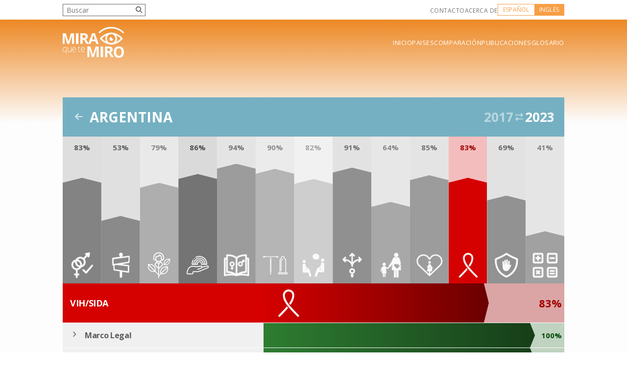

--- FILE ---
content_type: text/html; charset=utf-8
request_url: https://miraquetemiro.org/countries/ARG/hivaids
body_size: 17468
content:
<!DOCTYPE html>
<html>
<head>
  <!-- Favicon -->
  <link rel="icon" href="/assets/favicon.png" type="image/png">
  <link rel="shortcut icon" href="/assets/favicon.png" type="image/png">
  <link rel="apple-touch-icon" href="/assets/favicon-large.png">
  <link rel="apple-touch-icon-precomposed" href="/assets/favicon-large.png">
  <link href="https://cdn.jsdelivr.net/npm/bootstrap@5.3.0/dist/css/bootstrap.min.css" rel="stylesheet" integrity="sha384-9ndCyUaIbzAi2FUVXJi0CjmCapSmO7SnpJef0486qhLnuZ2cdeRhO02iuK6FUUVM" crossorigin="anonymous">
  <title>Mira Que Te Miro</title>
  <meta name="viewport" content="width=device-width,initial-scale=1">
  <meta name="csrf-param" content="authenticity_token" />
<meta name="csrf-token" content="MlKT50AFRHcVTFxehc2FRUL9SIyoMeesDh0pAB0ZEZas93o6uNKbnXw399yjOpxGU_GBombRmklO59vu4CAe0A" />
  
  
  <link rel="stylesheet" href="/assets/main-5d6f787e4347c360601621f0b34da5220078085ae1d793d04474739906361d7f.css" data-turbo-track="reload" />
  <script>
      const _language = 'es';
  </script>
  <script type="importmap" data-turbo-track="reload">{
  "imports": {
    "application": "/assets/application-a1e84578608fd90302f3433b6b058f53a42870da3521f0001feefe42f49e50ae.js",
    "@hotwired/turbo-rails": "/assets/turbo.min-f309baafa3ae5ad6ccee3e7362118b87678d792db8e8ab466c4fa284dd3a4700.js",
    "@hotwired/stimulus": "/assets/stimulus.min-d03cf1dff41d6c5698ec2c5d6a501615a7a33754dbeef8d1edd31c928d17c652.js",
    "@hotwired/stimulus-loading": "/assets/stimulus-loading-1fc59770fb1654500044afd3f5f6d7d00800e5be36746d55b94a2963a7a228aa.js",
    "bootstrap": "/assets/bootstrap.min-3d6d0ad3d4f1d3115fd79483088d5760da2e8e423286d6e3d7b6aeaee34936aa.js",
    "trix": "/assets/trix-1563ff9c10f74e143b3ded40a8458497eaf2f87a648a5cbbfebdb7dec3447a5e.js",
    "@rails/actiontext": "/assets/actiontext-28c61f5197c204db043317a8f8826a87ab31495b741f854d307ca36122deefce.js",
    "controllers/application": "/assets/controllers/application-368d98631bccbf2349e0d4f8269afb3fe9625118341966de054759d96ea86c7e.js",
    "controllers/hello_controller": "/assets/controllers/hello_controller-549135e8e7c683a538c3d6d517339ba470fcfb79d62f738a0a089ba41851a554.js",
    "controllers": "/assets/controllers/index-5262abe43b242a8364f1ab44f79e5dd126fdbda5122b850c2d8f6105b1ce2826.js",
    "controllers/tooltip_controller": "/assets/controllers/tooltip_controller-a0394a2569a5c81c3b318001a6f7753f0a48441fa6707dd6b233f93f4968a671.js"
  }
}</script>
<link rel="modulepreload" href="/assets/application-a1e84578608fd90302f3433b6b058f53a42870da3521f0001feefe42f49e50ae.js">
<link rel="modulepreload" href="/assets/turbo.min-f309baafa3ae5ad6ccee3e7362118b87678d792db8e8ab466c4fa284dd3a4700.js">
<link rel="modulepreload" href="/assets/stimulus.min-d03cf1dff41d6c5698ec2c5d6a501615a7a33754dbeef8d1edd31c928d17c652.js">
<link rel="modulepreload" href="/assets/stimulus-loading-1fc59770fb1654500044afd3f5f6d7d00800e5be36746d55b94a2963a7a228aa.js">
<link rel="modulepreload" href="/assets/bootstrap.min-3d6d0ad3d4f1d3115fd79483088d5760da2e8e423286d6e3d7b6aeaee34936aa.js">
<script src="/assets/es-module-shims.min-4ca9b3dd5e434131e3bb4b0c1d7dff3bfd4035672a5086deec6f73979a49be73.js" async="async" data-turbo-track="reload"></script>
<script type="module">import "application"</script>
  <script src="/assets/jquery.min-fa6a5a5e1966085c5a5d6c9555d0ca70ae5bf6be50e9dad0d6384054eee1903e.js"></script>
  <script src="/assets/jquery.magnific-popup.min-d2b8eae079024bcb78ae0048bdd37672ab8ba4fa00d0d910c5cd35ef12bf3c6a.js"></script>
  <script src="/assets/select2.min-f7ffab505df2be3550089ba8f3f91feaa8d111a156550c9a0841826772636d1c.js"></script>
  <script src="/assets/main-js-eb0b0ce55160d626bf48b0088cb4cd487e406bd58e57ad3cbe163c7404ceab7a.js"></script>
  <script src="/assets/popup-e952165fc7ad3554cd6c6fa3b1ed343bb16fdca4ab8abf7b5982fd0e85cfdb94.js"></script>
  
  <script>
      document.addEventListener('turbo:before-cache', function() {
          const scripts = document.querySelectorAll('script[data-turbo-track="reload"]');
          scripts.forEach(function(script) {
              script.remove();
          });
      });
  </script>
  
  <style>
      body {
          background-image: url('/assets/bg-fc00adc10ca250baf30be9588091707929e9e222fac18eb940959f0b8c8a5a25.png');
          position: relative;
      }
      body::before {
          content: " ";
          background-image: url('/assets/bg-header-31ca7174d0c7fc2443b4e169fa8c9c7d0a2c374334ef0c9c3cf1723679e95634.png');
          width: 100%;
          height: 252px;
          position: absolute;
          top: 0;
          left: 0;
          right: 0;
      }
      ol {
          margin-left: 20px;
          list-style-type: decimal;
      }
  </style>
</head>
<body>
<header class="header">
  <div class="header-top">
    <div class="wrapper">

      <div class="header-top-left">
        <form class="header-search" action="/search" accept-charset="UTF-8" method="get">
        <p>
          <input type="text" name="q" id="q" placeholder="Buscar" />
          <button name="button" type="submit">
            <i class="fa-solid fa-magnifying-glass"></i>
</button>        </p>
</form>      </div>
      <div class="header-top-right">
        <ul>
          <li><a href="/contacts/new">Contacto</a></li>
          <li><a href="/about">Acerca de</a></li>
        </ul>

        <div class="lang">
            <span>Español</span>
            <a href="/set_locale/en">Inglés</a>
        </div>
      </div>
    </div>
  </div>
  <div class="header-bottom">
    <div class="wrapper">
    <a class="logo" href="/">
      <img src="https://miraquetemiro.org/assets/logo-f808cd5f2894debcf841fe18a99e7f7a39a17cd881239cfde3c6926640b9a961.png" alt="miraquetemiro.org" />
</a>    <a href="javascript:;" class="nav-icon"><span></span><span></span><span></span><span></span></a>
    <div class="nav-options">
      <nav>
        <ul>
          <li><a href="/">Inicio</a></li>
          <li><a href="/countries">Paises</a></li>
          <li><a href="/compare">Comparación</a></li>
          <li><a href="/documents">Publicaciones</a></li>
          <li><a href="/glossary">Glosario</a></li>
          <li class="d-mobile"><a href="/about">Acerca de</a></li>
          <li class="d-mobile"><a href="/search">Buscar</a></li>
          <li class="d-mobile"><a href="/contacts/new">Contacto</a></li>
        </ul>
      </nav>
      <div class="lang d-mobile">
          <span>Esp</span>
          <a href="/set_locale/en">Eng</a>
      </div>
    </div>
  </div>
  </div>
</header>

 <div id="main">
  
  <section class="section">
    <div class="wrapper">
      <div class="country-hero-chart">
        <div class="title">
          <h1>
            <a href="/countries/ARG">
              <i class="fa-solid fa-arrow-left"></i>
</a>            Argentina
          </h1>
        </div>

          <div class="year">
            <a href="/countries/ARG/hivaids?select_year=2017">
              <span>2017</span>
</a>            <a href="" class="toggle-compare" title="Ver Comparativa"><i class="fa-solid fa-right-left"></i></a>
              <span>2023</span>
          </div>
      </div>
      
      <div class="country-hero-topics">
    <a class="country-hero-topic " href="/countries/ARG/sexual-and-reproductive-rights">



        <div class="chart" data-height="83" data-color="ab47bc" data-icon="https://miraquetemiro.org/assets/sub_topics/2-63c416b310172e71e2141c6cddc59c8478f20518ca7956da75e50b6d83f1f3e6.png" data-compare="79"></div>

      <span>Derechos Sexuales y Reproductivos</span>
</a>    <a class="country-hero-topic " href="/countries/ARG/secularism">



        <div class="chart" data-height="53" data-color="5c6bc0" data-icon="https://miraquetemiro.org/assets/sub_topics/3-d5eff38ac6e2057c57e7f2929f35bc62f0607bef906a84d4daf60da83e074dea.png" data-compare="53"></div>

      <span>Laicidad</span>
</a>    <a class="country-hero-topic " href="/countries/ARG/child-early-and-forced-marriage">



        <div class="chart" data-height="79" data-color="53B848" data-icon="https://miraquetemiro.org/assets/sub_topics/4-63f0493bddff9e4c8ff08213942f11ee8f7c18749f1cef32d6d9b6d884bca675.png" data-compare="81"></div>

      <span>Matrimonio y Uniones Infantiles, Tempranas y Forzadas</span>
</a>    <a class="country-hero-topic " href="/countries/ARG/sexual-orientation-and-gender-identity">



        <div class="chart" data-height="86" data-color="d12789" data-icon="https://miraquetemiro.org/assets/sub_topics/5-6f6fc7c0a5cde99e6fac264cdd2e7a002d44e052b26c24af8c75bb7b38178730.png" data-compare="88"></div>

      <span>Orientación Sexual e Identidad de Género</span>
</a>    <a class="country-hero-topic " href="/countries/ARG/comprehensive-sexuality-education">



        <div class="chart" data-height="94" data-color="2196f3" data-icon="https://miraquetemiro.org/assets/sub_topics/13-7b18b216de9981ebbd04a92416eea6d4014ef493a236994539e2a644addb1cdf.png" data-compare="87"></div>

      <span>Educación Integral en Sexualidad</span>
</a>    <a class="country-hero-topic " href="/countries/ARG/sexual-and-reproductive-health-services">



        <div class="chart" data-height="90" data-color="ff9801" data-icon="https://miraquetemiro.org/assets/sub_topics/6-ad41e727ecf4ac6e9b48a8334c2c35b3d1d462a8859d5986b6c3ca00f76b5331.png" data-compare="83"></div>

      <span>Servicios de Salud Sexual y Reproductiva</span>
</a>    <a class="country-hero-topic " href="/countries/ARG/youth-friendly-services">



        <div class="chart" data-height="82" data-color="fbc02d" data-icon="https://miraquetemiro.org/assets/sub_topics/7-d5f145bbee2480adc378e2a3807eb65853eada45fc8602da9ffbffbc6ebb0250.png" data-compare="69"></div>

      <span>Servicios Amigables para Jóvenes</span>
</a>    <a class="country-hero-topic " href="/countries/ARG/abortion">



        <div class="chart" data-height="91" data-color="009688" data-icon="https://miraquetemiro.org/assets/sub_topics/8-630f540c9f18699422dcc4982911bd5644ab869145c61903184c282d94869662.png" data-compare="49"></div>

      <span>Aborto</span>
</a>    <a class="country-hero-topic " href="/countries/ARG/prevention-of-maternal-mortality">



        <div class="chart" data-height="64" data-color="01b8d4" data-icon="https://miraquetemiro.org/assets/sub_topics/9-413d81d9f2d60f625346a4394129fa848b7995a2a739837c81057964b09a6f83.png" data-compare="62"></div>

      <span>Prevención de Mortalidad Materna</span>
</a>    <a class="country-hero-topic " href="/countries/ARG/humanized-childbirth">



        <div class="chart" data-height="85" data-color="f06292" data-icon="https://miraquetemiro.org/assets/sub_topics/10-3b4478365d727c73fe901fa629f4ba63e56edcde00d5ebc9c593cb24f2778351.png" data-compare="71"></div>

      <span>Parto Humanizado</span>
</a>    <a class="country-hero-topic current" href="/countries/ARG/hivaids">



        <div class="chart" data-height="83" data-color="d50101" data-icon="https://miraquetemiro.org/assets/sub_topics/11-72b64e9a3a10ef4cc08f20d2da377d987e6a45a3238bc5af31f88f02f70e96f7.png" data-compare="83"></div>

      <span>VIH/SIDA</span>
</a>    <a class="country-hero-topic " href="/countries/ARG/specialized-care-for-victims-of-gender-violence">



        <div class="chart" data-height="69" data-color="607d8b" data-icon="https://miraquetemiro.org/assets/sub_topics/12-ca7c53fd0aa3040289f67119a54aeb44e5aff18fb69835a2a0929a3e29232af0.png" data-compare="64"></div>

      <span>Atención Especializada a Víctimas de Violencia de Género</span>
</a>    <a class="country-hero-topic " href="/countries/ARG/accountability">



        <div class="chart" data-height="41" data-color="00adc1" data-icon="https://miraquetemiro.org/assets/sub_topics/1-f22771f8f55219614cd469a2d2570b69e4d9f6f9930b393b860aca740faac385.png" data-compare="34"></div>

      <span>Rendición de Cuentas</span>
</a></div>


      
      <div class="topic">
        <div class="topic-item topic-item-summary">
  <div class="title"><p>VIH/SIDA</p></div>



    <div class="chart" data-width="83" data-color="d50101" data-icon="https://miraquetemiro.org/assets/sub_topics/11-72b64e9a3a10ef4cc08f20d2da377d987e6a45a3238bc5af31f88f02f70e96f7.png" data-compare="83"></div>

</div>

          <div class="topic-item">
    <div class="title"><p><a href="javascript:;">Marco Legal</a></p></div>


      <div class="chart" data-width="100" data-color="rating" data-compare="100"></div>
    
    <div class="topic-item-details">
      <div class="topic-item-details-box">
  <h5>Detalle de evaluación</h5>

<!--   // Pregunta + Respuesta + Documento-->
<!--  <div class="topic-eval">-->
<!--    <div class="topic-eval-question">-->
<!--      <p>Los siguientes derechos son reconocidos y garantizados en el marco legal vigente (Constitución Política/Códigos, leyes primarias, secundarias, jurisprudencia):</p>-->
<!--    </div>-->
<!--    <div class="topic-eval-answer">-->
<!--      <p>A la igualdad, a una protección legal igualitaria</p>-->
<!--    </div>-->
<!--    <div class="topic-eval-doc">-->
<!--      <p class="topic-doc-title">-->
<!--        <a href="">-->
<!--          <i class="fa-regular fa-file-pdf"></i>-->
<!--          <span>Programa Nacional de Salud Sexual y Procreación Responsable</span>-->
<!--        </a>-->
<!--      </p>-->
<!--      <p>No una UNidad sino el mismos Programa.</p>-->
<!--    </div>-->
<!--  </div>-->

  
      <div class="topic-eval"><div class="topic-eval-question"><p>¿Existe un reconocimiento explícito en la legislación, Constitución Política u otro documento legal que prohíba la discriminación de personas con VIH?</p></div><div class="topic-eval-answer"><p>Sí</p></div><a class="topic-eval-doc-toggle" href=""><i class="fa-regular fa-folder"></i><span>Documentos Fuente</span></a><div class="topic-eval-doc"><p class="topic-doc-title"><a href="https://s3.us-east-2.amazonaws.com/cdn.miraquetemiro.org/Ley-Nacional-del-Sida---23.798_086293838d08ec390a81fa262c0f3c53.pdf"><i class="fa-regular fa-file"></i><strong>Ley Nacional del Sida - 23.798</strong><span> http://www.msal.gob.ar/sida/</span></a></p></div></div>
      <div class="topic-eval"><div class="topic-eval-question"><p>¿Es legal la provisión de pruebas de VIH?</p></div><div class="topic-eval-answer"><p>Sí</p></div><a class="topic-eval-doc-toggle" href=""><i class="fa-regular fa-folder"></i><span>Documentos Fuente</span></a><div class="topic-eval-doc"><p class="topic-doc-title"><a href="https://s3.us-east-2.amazonaws.com/cdn.miraquetemiro.org/Ley-Nacional-del-Sida---23.798_086293838d08ec390a81fa262c0f3c53.pdf"><i class="fa-regular fa-file"></i><strong>Ley Nacional del Sida - 23.798</strong><span> http://www.msal.gob.ar/sida/</span></a></p></div></div>
</div>

    </div>
  </div>
  <div class="topic-item">
    <div class="title"><p><a href="javascript:;">Barreras Legales</a></p></div>


      <div class="chart" data-width="100" data-color="rating" data-compare="100"></div>
    
    <div class="topic-item-details">
      <div class="topic-item-details-box">
  <h5>Detalle de evaluación</h5>

<!--   // Pregunta + Respuesta + Documento-->
<!--  <div class="topic-eval">-->
<!--    <div class="topic-eval-question">-->
<!--      <p>Los siguientes derechos son reconocidos y garantizados en el marco legal vigente (Constitución Política/Códigos, leyes primarias, secundarias, jurisprudencia):</p>-->
<!--    </div>-->
<!--    <div class="topic-eval-answer">-->
<!--      <p>A la igualdad, a una protección legal igualitaria</p>-->
<!--    </div>-->
<!--    <div class="topic-eval-doc">-->
<!--      <p class="topic-doc-title">-->
<!--        <a href="">-->
<!--          <i class="fa-regular fa-file-pdf"></i>-->
<!--          <span>Programa Nacional de Salud Sexual y Procreación Responsable</span>-->
<!--        </a>-->
<!--      </p>-->
<!--      <p>No una UNidad sino el mismos Programa.</p>-->
<!--    </div>-->
<!--  </div>-->

  
      <div class="topic-eval"><div class="topic-eval-question"><p>¿Existe un artículo o cláusula legal que criminalice de alguna forma las personas con VIH y/o la transmisión de VIH?</p></div><div class="topic-eval-answer"><p>No</p></div><a class="topic-eval-doc-toggle" href=""><i class="fa-regular fa-folder"></i><span>Documentos Fuente</span></a><div class="topic-eval-doc"><p class="topic-doc-title"><a href="https://s3.us-east-2.amazonaws.com/cdn.miraquetemiro.org/codigo-penal-argentina_95250f4d37caffcb4dab41617e1f7c82.pdf"><i class="fa-regular fa-file"></i><strong>codigo penal argentina</strong><span> http://www.msal.gob.ar/sida/</span></a></p></div></div>
      <div class="topic-eval"><div class="topic-eval-question"><p>¿El Estado cuenta con legislación que criminalice de alguna forma las prácticas o relaciones sexuales consensuales entre adultos, incluyendo relaciones sexuales entre personas del mismo sexo?</p></div><div class="topic-eval-answer"><p>No</p></div><a class="topic-eval-doc-toggle" href=""><i class="fa-regular fa-folder"></i><span>Documentos Fuente</span></a><div class="topic-eval-doc"><p class="topic-doc-title"><a href="https://s3.us-east-2.amazonaws.com/cdn.miraquetemiro.org/Ley-25.673---Programa-Nacional-de-Salud-Sexual-y-Procreacio%CC%81n-Responsable_b3227c287a228946c33b4e8f355e9043.pdf"><i class="fa-regular fa-file"></i><strong>Ley 25.673 - Programa Nacional de Salud Sexual y Procreación Responsable</strong></a></p><p class="topic-doc-title"><a href="https://s3.us-east-2.amazonaws.com/cdn.miraquetemiro.org/esi_primaria_ec37692d1a11367191af2d2c406ec002.pdf"><i class="fa-regular fa-file"></i><strong>Serie de Cuadernos ESI para la Educación Primaria</strong></a></p><p class="topic-doc-title"><a href="https://s3.us-east-2.amazonaws.com/cdn.miraquetemiro.org/Consejeri%CC%81as-en-SSySR_618097dcdabae5ef13f0fb4b2354e4db.pdf"><i class="fa-regular fa-file"></i><strong>Consejerías en SSySR</strong></a></p></div></div>
</div>

    </div>
  </div>
  <div class="topic-item">
    <div class="title"><p><a href="javascript:;">Marco Programático</a></p></div>


      <div class="chart" data-width="100" data-color="rating" data-compare="100"></div>
    
    <div class="topic-item-details">
      <div class="topic-item-details-box">
  <h5>Detalle de evaluación</h5>

<!--   // Pregunta + Respuesta + Documento-->
<!--  <div class="topic-eval">-->
<!--    <div class="topic-eval-question">-->
<!--      <p>Los siguientes derechos son reconocidos y garantizados en el marco legal vigente (Constitución Política/Códigos, leyes primarias, secundarias, jurisprudencia):</p>-->
<!--    </div>-->
<!--    <div class="topic-eval-answer">-->
<!--      <p>A la igualdad, a una protección legal igualitaria</p>-->
<!--    </div>-->
<!--    <div class="topic-eval-doc">-->
<!--      <p class="topic-doc-title">-->
<!--        <a href="">-->
<!--          <i class="fa-regular fa-file-pdf"></i>-->
<!--          <span>Programa Nacional de Salud Sexual y Procreación Responsable</span>-->
<!--        </a>-->
<!--      </p>-->
<!--      <p>No una UNidad sino el mismos Programa.</p>-->
<!--    </div>-->
<!--  </div>-->

  
      <div class="topic-eval"><div class="topic-eval-question"><p>¿Existe una política o estrategia nacional de prevención y tratamiento de VIH/Sida?</p></div><div class="topic-eval-answer"><p>Sí</p></div><div class="topic-eval"><div class="topic-eval-question"><p>La política o estrategia incluye los siguientes elementos:</p></div><div class="topic-eval-answer"><p>Perspectiva de género</p></div><div class="topic-eval-answer"><p>Enfoque de derechos humanos</p></div><div class="topic-eval-answer"><p>Lineamientos para reducir o eliminar el estigma y la discriminación hacia personas viviendo con VIH</p></div><div class="topic-eval-answer"><p>Incluye lineamientos para responder a las necesidades de poblaciones clave (mujeres y hombres que viven con VIH, HSH, trabajadoras sexuales, personas trans, usuarias de drogas), poblaciones en condiciones de vulnerabilidad (jóvenes, mujeres, bisexuales, lesbianas, indígenas y privadas de libertad, migrantes y refugiadas).</p></div><div class="topic-eval-answer"><p>Prueba de VIH y su tratamiento está integrada en las políticas nacionales de salud sexual y reproductiva, prevención de mortalidad materna, jóvenes u otra</p></div><div class="topic-eval-answer"><p>Establece acceso a servicios integrales de salud, incluyendo prevención y tratamiento de infecciones oportunistas</p></div><a class="topic-eval-doc-toggle" href=""><i class="fa-regular fa-folder"></i><span>Documentos Fuente</span></a><div class="topic-eval-doc"><p class="topic-doc-title"><a href="https://s3.us-east-2.amazonaws.com/cdn.miraquetemiro.org/Ley-Nacional-del-Sida---23.798_086293838d08ec390a81fa262c0f3c53.pdf"><i class="fa-regular fa-file"></i><strong>Ley Nacional del Sida - 23.798</strong></a></p><p class="topic-doc-title"><a href="https://s3.us-east-2.amazonaws.com/cdn.miraquetemiro.org/Consejeri%CC%81as-en-SSySR_618097dcdabae5ef13f0fb4b2354e4db.pdf"><i class="fa-regular fa-file"></i><strong>Consejerías en SSySR</strong></a></p><p class="topic-doc-title"><a href="https://s3.us-east-2.amazonaws.com/cdn.miraquetemiro.org/0000000864cnt-2016-08-28_guia-atencion-ninios-vih_58f5b03a95070cd66e80411945b23b03.pdf"><i class="fa-regular fa-file"></i><strong>Guia atencion VIH ninos</strong></a></p><p class="topic-doc-title"><a href="https://s3.us-east-2.amazonaws.com/cdn.miraquetemiro.org/guia-diagnostico-asesoramiento-VIH_0becb1fa8b7af39dd2474f0ab183bdcf.pdf"><i class="fa-regular fa-file"></i><strong>Guia diagnoticos VIH</strong></a></p></div></div><div class="topic-eval"><div class="topic-eval-question"><p>¿Ha tenido cambios en los últimos dos años?</p></div><div class="topic-eval-answer"><p>No hubo cambios</p></div></div><a class="topic-eval-doc-toggle" href=""><i class="fa-regular fa-folder"></i><span>Documentos Fuente</span></a><div class="topic-eval-doc"><p class="topic-doc-title"><a href="https://s3.us-east-2.amazonaws.com/cdn.miraquetemiro.org/Ley-Nacional-del-Sida---23.798_086293838d08ec390a81fa262c0f3c53.pdf"><i class="fa-regular fa-file"></i><strong>Ley Nacional del Sida - 23.798</strong></a></p><p class="topic-doc-title"><a href="https://s3.us-east-2.amazonaws.com/cdn.miraquetemiro.org/guia-its_f463d8fee62a5f66706b7d914e7b7001.pdf"><i class="fa-regular fa-file"></i><strong>Guia ITS</strong></a></p><p class="topic-doc-title"><a href="https://s3.us-east-2.amazonaws.com/cdn.miraquetemiro.org/Ley-25.543_54154c203b11d02d8775b23b16ce46a4.pdf"><i class="fa-regular fa-file"></i><strong>Ley 25.543 sobre test diagnóstico del VIH a toda mujer embarazada</strong></a></p></div></div>
      <div class="topic-eval"><div class="topic-eval-question"><p>¿Existe una política de prevención de transmisión vertical que incluye oferta rutinaria de de la prueba de VIH al 100% de mujeres embarazadas, la cesárea cuando la carga viral es mayor a mil copias y la sustitución en lactancia materna?</p></div><div class="topic-eval-answer"><p>Sí</p></div><a class="topic-eval-doc-toggle" href=""><i class="fa-regular fa-folder"></i><span>Documentos Fuente</span></a><div class="topic-eval-doc"><p class="topic-doc-title"><a href="https://s3.us-east-2.amazonaws.com/cdn.miraquetemiro.org/Ley-25.543_54154c203b11d02d8775b23b16ce46a4.pdf"><i class="fa-regular fa-file"></i><strong>Ley 25.543 sobre test diagnóstico del VIH a toda mujer embarazada</strong></a></p></div></div>
</div>

    </div>
  </div>
  <div class="topic-item">
    <div class="title"><p><a href="javascript:;">Marco Operacional</a></p></div>


      <div class="chart" data-width="93" data-color="rating" data-compare="93"></div>
    
    <div class="topic-item-details">
      <div class="topic-item-details-box">
  <h5>Detalle de evaluación</h5>

<!--   // Pregunta + Respuesta + Documento-->
<!--  <div class="topic-eval">-->
<!--    <div class="topic-eval-question">-->
<!--      <p>Los siguientes derechos son reconocidos y garantizados en el marco legal vigente (Constitución Política/Códigos, leyes primarias, secundarias, jurisprudencia):</p>-->
<!--    </div>-->
<!--    <div class="topic-eval-answer">-->
<!--      <p>A la igualdad, a una protección legal igualitaria</p>-->
<!--    </div>-->
<!--    <div class="topic-eval-doc">-->
<!--      <p class="topic-doc-title">-->
<!--        <a href="">-->
<!--          <i class="fa-regular fa-file-pdf"></i>-->
<!--          <span>Programa Nacional de Salud Sexual y Procreación Responsable</span>-->
<!--        </a>-->
<!--      </p>-->
<!--      <p>No una UNidad sino el mismos Programa.</p>-->
<!--    </div>-->
<!--  </div>-->

  
      <div class="topic-eval"><div class="topic-eval-question"><p>Los protocolos o lineamientos para la administración de prueba de VIH incluyen los siguientes elementos:</p></div><div class="topic-eval-answer"><p>Confidencialidad</p></div><div class="topic-eval-answer"><p>Gratuitos</p></div><div class="topic-eval-answer"><p>Voluntarios (sin excepciones por estatus gestacional, trabajo sexual u otro)</p></div><div class="topic-eval-answer"><p>Con consejería</p></div><div class="topic-eval-answer"><p>Estipulan que la prueba de VIH sea rápida</p></div><div class="topic-eval-answer"><p>Estipulen que la prueba de VIH esté integrada con servicios prenatales</p></div><div class="topic-eval-answer"><p>Estipulen que la prueba de VIH esté integrada servicios de provisión de anticonceptivos</p></div><div class="topic-eval-answer"><p>Con referencia al siguiente nivel de atención (prueba confirmatoria, tratamiento)</p></div><a class="topic-eval-doc-toggle" href=""><i class="fa-regular fa-folder"></i><span>Documentos Fuente</span></a><div class="topic-eval-doc"><p class="topic-doc-title"><a href="https://s3.us-east-2.amazonaws.com/cdn.miraquetemiro.org/Ley-Nacional-del-Sida---23.798_086293838d08ec390a81fa262c0f3c53.pdf"><i class="fa-regular fa-file"></i><strong>Ley Nacional del Sida - 23.798</strong></a></p></div></div>
      <div class="topic-eval"><div class="topic-eval-question"><p>¿Los medicamentos para la prevención y tratamiento del VIH/SIDA están registrados?</p></div><div class="topic-eval-answer"><p>Sí</p></div></div>
      <div class="topic-eval"><div class="topic-eval-question"><p>El Ministerio de Salud prevé tratamiento gratuito o con costo accesible para:</p></div><div class="topic-eval-answer"><p>Personas con VIH en general</p></div><div class="topic-eval-answer"><p>Para personas con VIH con una carga viral específica</p></div><div class="topic-eval-answer"><p>Para mujeres con VIH embarazadas</p></div><div class="topic-eval-answer"><p>Como método de prevención a personas expuestas al VIH en forma de profilaxis pos exposición contra VIH dentro de las primeras 72 horas</p></div><a class="topic-eval-doc-toggle" href=""><i class="fa-regular fa-folder"></i><span>Documentos Fuente</span></a><div class="topic-eval-doc"><p class="topic-doc-title"><a href="https://s3.us-east-2.amazonaws.com/cdn.miraquetemiro.org/Ley-Nacional-del-Sida---23.798_086293838d08ec390a81fa262c0f3c53.pdf"><i class="fa-regular fa-file"></i><strong>Ley Nacional del Sida - 23.798</strong></a></p><p class="topic-doc-title"><a href="https://s3.us-east-2.amazonaws.com/cdn.miraquetemiro.org/Ley-N%C2%BA-24.754_25ae119fb72b4cd1ec9ce0894fbeb973.pdf"><i class="fa-regular fa-file"></i><strong>Ley Nº 24.754</strong></a></p><p class="topic-doc-title"><a href="https://s3.us-east-2.amazonaws.com/cdn.miraquetemiro.org/LEY-No-24.455_edacef1c05856fe0b5f638e410174446.pdf"><i class="fa-regular fa-file"></i><strong>Ley Nº 24.455</strong></a></p></div></div>
      <div class="topic-eval"><div class="topic-eval-question"><p>¿Se asigna presupuesto específico para la prevención y tratamiento de VIH/SIDA?</p></div><div class="topic-eval-answer"><p>Sí</p></div><a class="topic-eval-doc-toggle" href=""><i class="fa-regular fa-folder"></i><span>Documentos Fuente</span></a><div class="topic-eval-doc"><p class="topic-doc-title"><a href="https://s3.us-east-2.amazonaws.com/cdn.miraquetemiro.org/Proyecto-Presupuesto-2017-Ministerio-de-Salud_907f4c569ec9779992bb58921da6f2d3.pdf"><i class="fa-regular fa-file"></i><strong>Proyecto Presupuesto 2017 Ministerio de Salud</strong></a></p><p class="topic-doc-title"><a href="https://s3.us-east-2.amazonaws.com/cdn.miraquetemiro.org/Presupuesto-Salud-2017_a7c1df68cd91e8fa92404cafdf1f4f55.pdf"><i class="fa-regular fa-file"></i><strong>Presupuesto 2017 Salud</strong><span>pag 58</span></a></p></div></div>
</div>

    </div>
  </div>
  <div class="topic-item">
    <div class="title"><p><a href="javascript:;">Sistema de Evaluación/Denuncias</a></p></div>


      <div class="chart" data-width="0" data-color="rating" data-compare="0"></div>
    
    <div class="topic-item-details">
      <div class="topic-item-details-box">
  <h5>Detalle de evaluación</h5>

<!--   // Pregunta + Respuesta + Documento-->
<!--  <div class="topic-eval">-->
<!--    <div class="topic-eval-question">-->
<!--      <p>Los siguientes derechos son reconocidos y garantizados en el marco legal vigente (Constitución Política/Códigos, leyes primarias, secundarias, jurisprudencia):</p>-->
<!--    </div>-->
<!--    <div class="topic-eval-answer">-->
<!--      <p>A la igualdad, a una protección legal igualitaria</p>-->
<!--    </div>-->
<!--    <div class="topic-eval-doc">-->
<!--      <p class="topic-doc-title">-->
<!--        <a href="">-->
<!--          <i class="fa-regular fa-file-pdf"></i>-->
<!--          <span>Programa Nacional de Salud Sexual y Procreación Responsable</span>-->
<!--        </a>-->
<!--      </p>-->
<!--      <p>No una UNidad sino el mismos Programa.</p>-->
<!--    </div>-->
<!--  </div>-->

  
      <div class="topic-eval"><div class="topic-eval-question"><p>¿Existen mecanismos para que las personas que han recibido atención preventiva o tratamiento evalúen la atención que les fue brindada por los servicios médicos?</p></div><div class="topic-eval-answer"><p>No</p></div></div>
</div>

    </div>
  </div>

        <div class="topic-references">
  <div class="topic-references-1"><em></em><strong>Deficiente</strong><span>0% - 40%</span></div>
  <div class="topic-references-2"><em></em><strong>Limitado</strong><span>41% - 55%</span></div>
  <div class="topic-references-3"><em></em><strong>Puede Mejorar</strong><span>56% - 70%</span></div>
  <div class="topic-references-4"><em></em><strong>Bien</strong><span>71% - 90%</span></div>
  <div class="topic-references-5"><em></em><strong>Óptimo</strong><span>91% - 100%</span></div>
</div>

        <div class="topic-tabs">
  <ul class="topic-tabs-nav">
      <li><a href="#" data-tab="1" class="active">Recomendaciones</a></li>
      <li><a href="#" data-tab="2" class="">Medidas de Prioridad</a></li>
      <li><a href="#" data-tab="3" class="">Información Adicional</a></li>
    <li><a href="#" data-tab="4" class="">Documentos Fuentes</a></li>


  </ul>
  <div class="topic-tabs-content">
    <div class="topic-tabs-content-item active" data-tab="1">
      <ul>
          <li>Hacer mención expresa de las resoluciones ministeriales para enfermería (194/1995) para funcionamientos de maternidad (348/2003) para prevención de la infección hospitalaria (355/1999), resolución secretarial 228/93, norma IRAM 80059. Conservar el Art. 12. Garantizar las innovaciones tecnológicas en las áreas de prevención, diagnóstico y tratamiento. Incluir presupuesto para investigación epidemiológica, clínica e implementación.</li>
      </ul>
    </div>
    <div class="topic-tabs-content-item " data-tab="2">
      <ul>
          <li>
            <p><strong>Medida Prioritaria 39</strong></p>
            <br>
            <p>Fortalecer las medidas de detección del VIH/SIDA y otras infecciones de transmisión sexual en mujeres embarazadas, y de prevención de la transmisión vertical del virus.</p>
          </li>
          <li>
            <p><strong>Medida Prioritaria 38</strong></p>
            <br>
            <p>Promover la prevención y la detección oportuna y garantizar el acceso universal al tratamiento integral del VIH/SIDA y de las infecciones de transmisión sexual, y eliminar el estigma y la discriminación de que suelen ser víctimas las personas que viven con el virus.</p>
          </li>
      </ul>
    </div>
    <div class="topic-tabs-content-item " data-tab="3">
      <ul>
          <li>Se sancionó la ley 27.675,  promulgada en julio de 2022 por amplia mayoría en ambas cámaras del Congreso de la Nación. Esta ley  cambia el paradigma y actualiza la Ley Nacional de Sida 23.798, que había sido sancionada en agosto de 1990. En ese marco, la nueva legislación cuenta con un enfoque de géneros y de derechos humanos, que busca garantizar la atención integral de manera gratuita e impulsa la eliminación del estigma y la discriminación. Se trata de una norma construida en forma colectiva, impulsada por las organizaciones de la sociedad civil, las fuerzas políticas legislativas y diferentes organismos del Estado, poniendo el foco en lo social y apuntando a mejorar la calidad de vida de las personas, previniendo las muertes evitables. La ley declara de interés público acciones dirigidas tanto al desarrollo de tecnologías sanitarias para un mejor diagnóstico y tratamiento del VIH, como la promoción de la capacitación, la investigación y la comunicación junto a mecanismos que garanticen el ejercicio de los derechos esenciales evitando la discriminación. Entre otras medidas, prohíbe la realización sin consentimiento de pruebas de diagnóstico de VIH, Hepatitis e ITS sin el correspondiente consentimiento, tanto para los exámenes preocupacionales como durante la permanencia en el espacio laboral o para ingresar a instituciones educativas, por mencionar algunos de ellos. Además, posibilita la jubilación anticipada a aquellas personas de 50 años que viven con VIH hace 10 años y que cuentan con al menos 20 años de aportes; y otorga una pensión no contributiva de carácter vitalicio para quienes se encuentren en situación de vulnerabilidad social. La ley fue reglamentada  mediante Decreto 804/2022 el 1 de diciembre de 2022.</li>
      </ul>
    </div>
    <div class="topic-tabs-content-item " data-tab="4">
      <ul>
          <li>
            <a href="https://s3.us-east-2.amazonaws.com/cdn.miraquetemiro.org/ADC-Acceso-al-aborto-no-punible-Marzo-2015_ba64b719d40ccd1277e481a6d2a62560.pdf">
              <i class="fa-regular fa-file"></i>
              <span>Aborto no Punible en Argentina</span>
            </a>
          </li>
          <li>
            <a href="https://s3.us-east-2.amazonaws.com/cdn.miraquetemiro.org/anexo_5906587_1_f6b69cad704cfbbfd9576008db399666.pdf">
              <i class="fa-regular fa-file"></i>
              <span>actualizacion protocolo ILE</span>
            </a>
          </li>
          <li>
            <a href="https://s3.us-east-2.amazonaws.com/cdn.miraquetemiro.org/Afiche-AHE-%28Anticoncepcio%CC%81n-Hormonal-de-Emergencia%29_b66860f80880f56e348657bca0b8a416.pdf">
              <i class="fa-regular fa-file"></i>
              <span>Afiche AHE (Anticoncepción Hormonal de Emergencia)</span>
            </a>
          </li>
          <li>
            <a href="https://s3.us-east-2.amazonaws.com/cdn.miraquetemiro.org/Afiche-colocacio%CC%81n-del-dispositivo-intrauterino-%28DIU%29_40be35e5e7e056eea062c4f85aa5ab50.pdf">
              <i class="fa-regular fa-file"></i>
              <span>Afiche colocación del dispositivo intrauterino (DIU)</span>
            </a>
          </li>
          <li>
            <a href="https://s3.us-east-2.amazonaws.com/cdn.miraquetemiro.org/Afiche-Ligadura-%3A-Vasectomi%CC%81a_3a0475eb58ce83cf8b794dd783edba54.pdf">
              <i class="fa-regular fa-file"></i>
              <span>Afiche Ligadura / Vasectomía</span>
            </a>
          </li>
          <li>
            <a href="https://s3.us-east-2.amazonaws.com/cdn.miraquetemiro.org/0000001776cnt-pastillas-anticonceptivas-21_4377649427aa224358477807bc1633bb.pdf">
              <i class="fa-regular fa-file"></i>
              <span>afiche pastillas anticonceptivas</span>
            </a>
          </li>
          <li>
            <a href="https://s3.us-east-2.amazonaws.com/cdn.miraquetemiro.org/Afiche-Sexualidad-Libre-de-Violencia_82da385b949f092b8504d9673e3a3257.pdf">
              <i class="fa-regular fa-file"></i>
              <span>Afiche Sexualidad Libre de Violencia</span>
            </a>
          </li>
          <li>
            <a href="https://s3.us-east-2.amazonaws.com/cdn.miraquetemiro.org/ARG_documents_report-%281%29_0_1f32df554beaa204c55d48a0b05457f8.txt">
              <i class="fa-regular fa-file"></i>
              <span>analisis informacion pubica argentina</span>
            </a>
          </li>
          <li>
            <a href="https://s3.us-east-2.amazonaws.com/cdn.miraquetemiro.org/ADC-Acceso-al-aborto-no-punible-Marzo-2015_5ad19014fcec44da4ba6602c083d22fe.pdf">
              <i class="fa-regular fa-file"></i>
              <span>ANP en Argentina</span>
            </a>
          </li>
          <li>
            <a href="https://s3.us-east-2.amazonaws.com/cdn.miraquetemiro.org/campana-antinconcepcion-hormonal-emergencia_eec45498a6a5055547ecc114bf5af30f.jpg">
              <i class="fa-regular fa-file"></i>
              <span>anticoncepcion de emergencia </span>
            </a>
          </li>
          <li>
            <a href="https://s3.us-east-2.amazonaws.com/cdn.miraquetemiro.org/asesorias_en_salud_integral_a7deb20dfd2d39481ca806d0c6777724.pdf">
              <i class="fa-regular fa-file"></i>
              <span>asesorias salud integral educacion secundaria</span>
            </a>
          </li>
          <li>
            <a href="https://s3.us-east-2.amazonaws.com/cdn.miraquetemiro.org/Asignacio%CC%81n-Universal-por-Hijo---Argentina_98918129d547aab8431b73a3d38a3f65.pdf">
              <i class="fa-regular fa-file"></i>
              <span>Asignación universal por hijo</span>
            </a>
          </li>
          <li>
            <a href="https://s3.us-east-2.amazonaws.com/cdn.miraquetemiro.org/Programa-Asistire%CC%81---Argentina_82817f83d1757dabfb9c9a27d1463e1d.pdf">
              <i class="fa-regular fa-file"></i>
              <span>Asistiré</span>
            </a>
          </li>
          <li>
            <a href="https://s3.us-east-2.amazonaws.com/cdn.miraquetemiro.org/0000001146cnt-folleto_trans_equipos_salud_229db3a6009029a498740a55ecff50ee.pdf">
              <i class="fa-regular fa-file"></i>
              <span>Atención de la salud de las personas trans</span>
            </a>
          </li>
          <li>
            <a href="https://s3.us-east-2.amazonaws.com/cdn.miraquetemiro.org/Becas-de-apoyo-para-la-escolaridad---Argentina_2e38a32400899fd48ad3a10620a9dd92.pdf">
              <i class="fa-regular fa-file"></i>
              <span>Becas de apoyo a la escolaridad</span>
            </a>
          </li>
          <li>
            <a href="https://s3.us-east-2.amazonaws.com/cdn.miraquetemiro.org/MSAL_ARG_Informe-de-monitoreo-trimestral-2022-Plan-Enia_octubre_diciembre_9204dba7e33062b888493bb2b098be58.pdf">
              <i class="fa-regular fa-file"></i>
              <span>Campana informacion adolescentes 2022</span>
            </a>
          </li>
          <li>
            <a href="https://s3.us-east-2.amazonaws.com/cdn.miraquetemiro.org/Programa-Casas-del-Futuro---Argentina_268cdabaa04dea64eacb35c33cca96c1.pdf">
              <i class="fa-regular fa-file"></i>
              <span>Casas del futuro INJUVE</span>
            </a>
          </li>
          <li>
            <a href="https://s3.us-east-2.amazonaws.com/cdn.miraquetemiro.org/Codigo_Civil_y_Comercial_de_la_Nacion_1319999abf14f09ab7d590e520b22fd4.pdf">
              <i class="fa-regular fa-file"></i>
              <span>Codigo Civil y Comercial de la Nación</span>
            </a>
          </li>
          <li>
            <a href="https://s3.us-east-2.amazonaws.com/cdn.miraquetemiro.org/CODIGO-PENAL-DE-LA-NACION-ARGENTINA_6ec208cacc891ab6ac931c5fd0f880d7.pdf">
              <i class="fa-regular fa-file"></i>
              <span>Codigo Penal</span>
            </a>
          </li>
          <li>
            <a href="https://s3.us-east-2.amazonaws.com/cdn.miraquetemiro.org/codigo-penal-argentina_95250f4d37caffcb4dab41617e1f7c82.pdf">
              <i class="fa-regular fa-file"></i>
              <span>codigo penal argentina</span>
            </a>
          </li>
          <li>
            <a href="https://s3.us-east-2.amazonaws.com/cdn.miraquetemiro.org/concordato-SANTA-SEDE_c4f7e8d147737b351f4794c5c9a453ec.docx">
              <i class="fa-regular fa-file"></i>
              <span>Concordato entre Argentina y la Santa Sede</span>
            </a>
          </li>
          <li>
            <a href="https://s3.us-east-2.amazonaws.com/cdn.miraquetemiro.org/Consejeri%CC%81as-en-SSySR_618097dcdabae5ef13f0fb4b2354e4db.pdf">
              <i class="fa-regular fa-file"></i>
              <span>Consejerías en SSySR</span>
            </a>
          </li>
          <li>
            <a href="https://s3.us-east-2.amazonaws.com/cdn.miraquetemiro.org/Constitucion-de-la-Nacion-Argentina_06787b6e9b0247655e5b6faed8b24e9f.pdf">
              <i class="fa-regular fa-file"></i>
              <span>Constitucion de la Nacion Argentina</span>
            </a>
          </li>
          <li>
            <a href="https://s3.us-east-2.amazonaws.com/cdn.miraquetemiro.org/Convencion-Americana-sobre-Derechos-Humanos---Argentina_b9f8d082f1fc40e1366a424db30d0f97.pdf">
              <i class="fa-regular fa-file"></i>
              <span>Convencion Americana sobre Derechos Humanos</span>
            </a>
          </li>
          <li>
            <a href="https://s3.us-east-2.amazonaws.com/cdn.miraquetemiro.org/igualdad-y-no-discriminacion_c72b9e8d6cf94dc1f26851626d6837ed.pdf">
              <i class="fa-regular fa-file"></i>
              <span>cuadernillo igualdad y no discriminacion</span>
            </a>
          </li>
          <li>
            <a href="https://s3.us-east-2.amazonaws.com/cdn.miraquetemiro.org/ministerio-de-salud-tomoii-2022_5e640b00c8abe916e6967adc7b9cc3ca.pdf">
              <i class="fa-regular fa-file"></i>
              <span>cuenta de inversion min salud 2022</span>
            </a>
          </li>
          <li>
            <a href="https://s3.us-east-2.amazonaws.com/cdn.miraquetemiro.org/Decreto-936_2011---Preteccio%CC%81n-integral-a-las-mujeres_c33803a5cc87b3adf3637566d7822778.pdf">
              <i class="fa-regular fa-file"></i>
              <span>Decreto 936/2011 - Pretección integral a las mujeres</span>
            </a>
          </li>
          <li>
            <a href="https://s3.us-east-2.amazonaws.com/cdn.miraquetemiro.org/DECRETO-REGLAMENTARIO-LEY-25673_93d1b4e72469f4c9366fade58e3e4115.PDF">
              <i class="fa-regular fa-file"></i>
              <span>Decreto Reglamentario de la Ley 25.673</span>
            </a>
          </li>
          <li>
            <a href="https://s3.us-east-2.amazonaws.com/cdn.miraquetemiro.org/Denuncias-sobre-PNSSyPR_8b39a1f0f35203a00f7bf2c245ff0eb8.docx">
              <i class="fa-regular fa-file"></i>
              <span>Denuncias PNSSyPR - LINK</span>
            </a>
          </li>
          <li>
            <a href="https://s3.us-east-2.amazonaws.com/cdn.miraquetemiro.org/La-Direccio%CC%81n-General-de-Culto-Cato%CC%81lico_0_b1eb1eb39bcb7416f0fad803a105bb6d.docx">
              <i class="fa-regular fa-file"></i>
              <span>Dirección Nacional de Cultos</span>
            </a>
          </li>
          <li>
            <a href="https://s3.us-east-2.amazonaws.com/cdn.miraquetemiro.org/DSyR-de-personas-con-discapacidad_1a6b9a9c0d469a77edde1ea31bc44477.pdf">
              <i class="fa-regular fa-file"></i>
              <span>DSyR de personas con discapacidad</span>
            </a>
          </li>
          <li>
            <a href="https://s3.us-east-2.amazonaws.com/cdn.miraquetemiro.org/Educ.ar-Recursos-para-la-ESI_32e42a1fa02658a493b11dc4096fe44f.docx">
              <i class="fa-regular fa-file"></i>
              <span>Educ.ar Recursos para la ESI</span>
            </a>
          </li>
          <li>
            <a href="https://s3.us-east-2.amazonaws.com/cdn.miraquetemiro.org/esi_secundaria_125f4d3e303d6b343a88953825ea24a6.pdf">
              <i class="fa-regular fa-file"></i>
              <span>Educación Sexual Integral para la Educación Secundaria</span>
            </a>
          </li>
          <li>
            <a href="https://s3.us-east-2.amazonaws.com/cdn.miraquetemiro.org/Diseno-Curricular-Primaria_318f61b9a8276a77ad289461a84b4a9a.pdf">
              <i class="fa-regular fa-file"></i>
              <span>EIS_Diseño Curricular-Primaria</span>
            </a>
          </li>
          <li>
            <a href="https://s3.us-east-2.amazonaws.com/cdn.miraquetemiro.org/Diseno-Curricular-Primaria_3318ff983b102bd53c7efeeaf8366536.pdf">
              <i class="fa-regular fa-file"></i>
              <span>EIS_Diseño Curricular-Secondaria</span>
            </a>
          </li>
          <li>
            <a href="https://s3.us-east-2.amazonaws.com/cdn.miraquetemiro.org/Guia_para_el_desarrollo_institucional_de_esi_51b1aa9a0606681f76519a2f65a26305.pdf">
              <i class="fa-regular fa-file"></i>
              <span>EIS_Guia el Desarrollo</span>
            </a>
          </li>
          <li>
            <a href="https://s3.us-east-2.amazonaws.com/cdn.miraquetemiro.org/Lectura_lineam_1ed2624e5e690d2652be580b304c5c6c.pdf">
              <i class="fa-regular fa-file"></i>
              <span>EIS_Lectura Lineamientos</span>
            </a>
          </li>
          <li>
            <a href="https://s3.us-east-2.amazonaws.com/cdn.miraquetemiro.org/Lineamientos_37ce44497d1f243223bd6c2651f5f278.pdf">
              <i class="fa-regular fa-file"></i>
              <span>EIS_Lineamientos</span>
            </a>
          </li>
          <li>
            <a href="https://s3.us-east-2.amazonaws.com/cdn.miraquetemiro.org/ESI_Primaria_da856fa92fc1baeb40391e4d617e5792.pdf">
              <i class="fa-regular fa-file"></i>
              <span>EIS_Primaria</span>
            </a>
          </li>
          <li>
            <a href="https://s3.us-east-2.amazonaws.com/cdn.miraquetemiro.org/ESI_Secundaria_cf624ee873844451d682d292809bdd85.pdf">
              <i class="fa-regular fa-file"></i>
              <span>EIS_Secundaria</span>
            </a>
          </li>
          <li>
            <a href="https://s3.us-east-2.amazonaws.com/cdn.miraquetemiro.org/ejemplo-registro-condon-argentina_aba9085f24b7088d09f1bfdf5fb0380b.pdf">
              <i class="fa-regular fa-file"></i>
              <span>ejemplo registro condon</span>
            </a>
          </li>
          <li>
            <a href="https://s3.us-east-2.amazonaws.com/cdn.miraquetemiro.org/enssyr_2013_574e3552ec7eabdffcb2f2aa63b50812.pdf">
              <i class="fa-regular fa-file"></i>
              <span>encuesta SSyR 2013</span>
            </a>
          </li>
          <li>
            <a href="https://s3.us-east-2.amazonaws.com/cdn.miraquetemiro.org/Fallo-F.A.L_b2dd5471e05c713593839c134f9af483.pdf">
              <i class="fa-regular fa-file"></i>
              <span>Fallo F.A.L.</span>
            </a>
          </li>
          <li>
            <a href="https://s3.us-east-2.amazonaws.com/cdn.miraquetemiro.org/Guia-ANP-Argentina_293dc0585a727c20d92df4f253b5d404.pdf">
              <i class="fa-regular fa-file"></i>
              <span>Guia ANP</span>
            </a>
          </li>
          <li>
            <a href="https://s3.us-east-2.amazonaws.com/cdn.miraquetemiro.org/0000000864cnt-2016-08-28_guia-atencion-ninios-vih_58f5b03a95070cd66e80411945b23b03.pdf">
              <i class="fa-regular fa-file"></i>
              <span>Guia atencion VIH ninos</span>
            </a>
          </li>
          <li>
            <a href="https://s3.us-east-2.amazonaws.com/cdn.miraquetemiro.org/guia-salud-personas-trans-travestis-nobinarias_99498351403e90cb44f9fa18478665b5.pdf">
              <i class="fa-regular fa-file"></i>
              <span>GUIA DE ATENCIÓN DE LA SALUD  INTEGRAL DE PERSONAS TRANS,  TRAVESTIS Y NO BINARIAS</span>
            </a>
          </li>
          <li>
            <a href="https://s3.us-east-2.amazonaws.com/cdn.miraquetemiro.org/0000000037cnt-2013-05-07_guia-hepatitis-C_207ad7b9ab0242a544faf6a42827ceee.pdf">
              <i class="fa-regular fa-file"></i>
              <span>Guia diagnostico Hep C</span>
            </a>
          </li>
          <li>
            <a href="https://s3.us-east-2.amazonaws.com/cdn.miraquetemiro.org/guia-diagnostico-asesoramiento-VIH_0becb1fa8b7af39dd2474f0ab183bdcf.pdf">
              <i class="fa-regular fa-file"></i>
              <span>Guia diagnoticos VIH</span>
            </a>
          </li>
          <li>
            <a href="https://s3.us-east-2.amazonaws.com/cdn.miraquetemiro.org/Guia-Federal-de-Orientaciones-Para-la-Intervencio%CC%81n-Educativa-en-Situaciones-Complejas-relacionadas-con-la-vida-escolar_186ee7761b51a1a956c7e7585fd44d72.pdf">
              <i class="fa-regular fa-file"></i>
              <span>Guia Federal de Orientaciones Para la Intervención Educativa en Situaciones Complejas relacionadas con la vida escolar</span>
            </a>
          </li>
          <li>
            <a href="https://s3.us-east-2.amazonaws.com/cdn.miraquetemiro.org/guia-its_f463d8fee62a5f66706b7d914e7b7001.pdf">
              <i class="fa-regular fa-file"></i>
              <span>Guia ITS</span>
            </a>
          </li>
          <li>
            <a href="https://s3.us-east-2.amazonaws.com/cdn.miraquetemiro.org/guia_de_atencion_respetando_los_derechos_en_el_nacimiento_c61b0d954e414bcd250aed818ee72a52.pdf">
              <i class="fa-regular fa-file"></i>
              <span>Guía de Atención  Respetando los Derechos  en el Nacimiento 2021</span>
            </a>
          </li>
          <li>
            <a href="https://s3.us-east-2.amazonaws.com/cdn.miraquetemiro.org/Gui%CC%81a-de-recomendaciones-para-la-atencio%CC%81n-Integral-de-adolescentes-en-espacios-de-salud-amigables-y-de-calidad_a9f2ecaf336b52162095db0ee0a8870f.pdf">
              <i class="fa-regular fa-file"></i>
              <span>Guía de recomendaciones para la atención Integral de adolescentes en espacios de salud amigables y de calidad</span>
            </a>
          </li>
          <li>
            <a href="https://s3.us-east-2.amazonaws.com/cdn.miraquetemiro.org/Gui%CC%81a-para-la-atencio%CC%81n-del-parto-normal-en-maternidades-centradas-en-la-familia_42d4166347b98b30019defda7d1ecd94.pdf">
              <i class="fa-regular fa-file"></i>
              <span>Guía para la atención del parto normal en maternidades centradas en la familia</span>
            </a>
          </li>
          <li>
            <a href="https://s3.us-east-2.amazonaws.com/cdn.miraquetemiro.org/-Atencion-en-espacios-amigables_425eb2db8e9daad727b7f30c4bb967da.pdf">
              <i class="fa-regular fa-file"></i>
              <span>Guía recomendaciones SAAyJ</span>
            </a>
          </li>
          <li>
            <a href="https://s3.us-east-2.amazonaws.com/cdn.miraquetemiro.org/0000001284cnt-0000001284cnt-guia-derechos-2018_fd372f84fcdf4f4497db5bb9c7879313.pdf">
              <i class="fa-regular fa-file"></i>
              <span>Guía sobre derechos de adolescentes para el acceso al sistema de salud</span>
            </a>
          </li>
          <li>
            <a href="https://s3.us-east-2.amazonaws.com/cdn.miraquetemiro.org/la-iglesia-argentina-advierte-que-si-no-hay-reconciliacion-no-hay-patria-no-hay-fuutro_9434d6fb57ec67cbac629efa51ee6159.pdf">
              <i class="fa-regular fa-file"></i>
              <span>Iglesia Católica advierte incide en política de derechos humanos</span>
            </a>
          </li>
          <li>
            <a href="https://s3.us-east-2.amazonaws.com/cdn.miraquetemiro.org/La-iglesia-catolica-contra-la-educacion-con-perspectiva-de-genero_f88f3be9c57c0c0045819ec16023162f.pdf">
              <i class="fa-regular fa-file"></i>
              <span>Iglesia contra la perspectiva de género</span>
            </a>
          </li>
          <li>
            <a href="https://s3.us-east-2.amazonaws.com/cdn.miraquetemiro.org/Impacto_pandemia_COVID-19_respuestas_adaptativas_servicios_salud_para_garantizar_los_derechos_salud_sexual_y_reproductiva-%281%29_6a876c6431e8194c570d1b659e4bf67d.pdf">
              <i class="fa-regular fa-file"></i>
              <span>Impacto de la pandemia COVID-19 y respuestas adaptativas de los servicios de salud para garantizar los derechos de salud sexual y reproductiva. Argentina marzo-agosto 2020</span>
            </a>
          </li>
          <li>
            <a href="https://s3.us-east-2.amazonaws.com/cdn.miraquetemiro.org/IndicadoresBasicos2016_50bc51d2ab001447686524af8511096f.pdf">
              <i class="fa-regular fa-file"></i>
              <span>indicadores basicos salud 2016</span>
            </a>
          </li>
          <li>
            <a href="https://s3.us-east-2.amazonaws.com/cdn.miraquetemiro.org/OSSyR---implementacio%CC%81n-de-la-ESI-2008-2015_17691be77ac3af81d4dcdd409a4e55c5.pdf">
              <i class="fa-regular fa-file"></i>
              <span>La Educación Sexual Integral en la Argentina Balances y desafíos de la implementación de la ley (2008-2015)</span>
            </a>
          </li>
          <li>
            <a href="https://s3.us-east-2.amazonaws.com/cdn.miraquetemiro.org/la-iglesia-argentina-advierte-que-si-no-hay-reconciliacion-no-hay-patria-no-hay-fuutro_4c6346e2628fdf7b5a8cd2fe88faf5c7.pdf">
              <i class="fa-regular fa-file"></i>
              <span>La Iglesia emite un comunicado sobre la enseñanza religiosa en las escuelas</span>
            </a>
          </li>
          <li>
            <a href="https://s3.us-east-2.amazonaws.com/cdn.miraquetemiro.org/ley-21.950_9349b9a0af79c132cbc3a1ec27b5d3ec.docx">
              <i class="fa-regular fa-file"></i>
              <span>Ley 21.950</span>
            </a>
          </li>
          <li>
            <a href="https://s3.us-east-2.amazonaws.com/cdn.miraquetemiro.org/Ley-22.162_2f4467b4a99870dd515240dbd6bc108a.docx">
              <i class="fa-regular fa-file"></i>
              <span>Ley 22.162 de Sostenimiento del Culto Católico</span>
            </a>
          </li>
          <li>
            <a href="https://s3.us-east-2.amazonaws.com/cdn.miraquetemiro.org/LEY-N-22430-Sostenimiento-del-Culto-Cato%CC%81lico_0fa0869d399a628c9a05c5ce1a0afd60.docx">
              <i class="fa-regular fa-file"></i>
              <span>Ley 22.430 de Sostenimiento del Culto Católico	</span>
            </a>
          </li>
          <li>
            <a href="https://s3.us-east-2.amazonaws.com/cdn.miraquetemiro.org/CLERO-DIOCESANO_f7c86a2f187efe76aef4406d240023ec.docx">
              <i class="fa-regular fa-file"></i>
              <span>Ley 22.950 Nuevo Régimen de Sostenimiento del Culto Católico</span>
            </a>
          </li>
          <li>
            <a href="https://s3.us-east-2.amazonaws.com/cdn.miraquetemiro.org/Ley-25.543_54154c203b11d02d8775b23b16ce46a4.pdf">
              <i class="fa-regular fa-file"></i>
              <span>Ley 25.543 sobre test diagnóstico del VIH a toda mujer embarazada</span>
            </a>
          </li>
          <li>
            <a href="https://s3.us-east-2.amazonaws.com/cdn.miraquetemiro.org/Ley-25.673---Programa-Nacional-de-Salud-Sexual-y-Procreacio%CC%81n-Responsable_b3227c287a228946c33b4e8f355e9043.pdf">
              <i class="fa-regular fa-file"></i>
              <span>Ley 25.673 - Programa Nacional de Salud Sexual y Procreación Responsable</span>
            </a>
          </li>
          <li>
            <a href="https://s3.us-east-2.amazonaws.com/cdn.miraquetemiro.org/Ley-25.673.2003---Argentina_df008c068c7f811edfab2c4209a83476.pdf">
              <i class="fa-regular fa-file"></i>
              <span>Ley 25.673/2003 - Programa Nacional de Salud Sexual y Procreación Responsable - Argentina</span>
            </a>
          </li>
          <li>
            <a href="https://s3.us-east-2.amazonaws.com/cdn.miraquetemiro.org/Ley-26.130---Argentina_200933f3932d8c6835eff55edc050284.pdf">
              <i class="fa-regular fa-file"></i>
              <span>Ley 26.130 - REGIMEN PARA LAS INTERVENCIONES DE CONTRACEPCION QUIRURGICA</span>
            </a>
          </li>
          <li>
            <a href="https://s3.us-east-2.amazonaws.com/cdn.miraquetemiro.org/Ley-26.150---Programa-Nacional-de-Educacio%CC%81n-Sexual-Integral_795521b0ca4217f6832f906636eebddb.pdf">
              <i class="fa-regular fa-file"></i>
              <span>Ley 26.150 - Programa Nacional de Educación Sexual Integral</span>
            </a>
          </li>
          <li>
            <a href="https://s3.us-east-2.amazonaws.com/cdn.miraquetemiro.org/REGISTRO-DEL-ESTADO-CIVIL-Y-CAPACIDAD-DE-LAS-PERSONAS_ba955ef089ded793b6076705d80c59bf.docx">
              <i class="fa-regular fa-file"></i>
              <span>Ley 26.413 de Registros Civiles</span>
            </a>
          </li>
          <li>
            <a href="https://s3.us-east-2.amazonaws.com/cdn.miraquetemiro.org/IDENTIDAD-DE-GENERO_b4e4297c8de759b55974b7ba7f4eac4a.docx">
              <i class="fa-regular fa-file"></i>
              <span>Ley 26.743 de Identidad de Género</span>
            </a>
          </li>
          <li>
            <a href="https://s3.us-east-2.amazonaws.com/cdn.miraquetemiro.org/DERECHO-DE-ACCESO-A-LA-INFORMACIO%CC%81N-PU%CC%81BLICA_d5a532b933a9d425c54c0ad73611ded1.docx">
              <i class="fa-regular fa-file"></i>
              <span>Ley 27.275 de acceso a la información pública</span>
            </a>
          </li>
          <li>
            <a href="https://s3.us-east-2.amazonaws.com/cdn.miraquetemiro.org/PRESUPUESTO_6b9469deab2e7577434cfacdcb012052.docx">
              <i class="fa-regular fa-file"></i>
              <span>Ley 27.341 de Presupuesto 2017</span>
            </a>
          </li>
          <li>
            <a href="https://s3.us-east-2.amazonaws.com/cdn.miraquetemiro.org/aviso_239807_9197ffe361f2be7f6d4ea09e53d6e24e.pdf">
              <i class="fa-regular fa-file"></i>
              <span>LEY ACCESO A LA INTERRUPCIÓN VOLUNTARIA DEL EMBARAZO</span>
            </a>
          </li>
          <li>
            <a href="https://s3.us-east-2.amazonaws.com/cdn.miraquetemiro.org/Ley-de-proteccio%CC%81n-integral-para-prevenir%2C-sancionar-y-erradicar-la-violencia-contra-las-mujeres_98691daf55df0cad279912bdbab64d39.pdf">
              <i class="fa-regular fa-file"></i>
              <span>Ley de protección integral para prevenir, sancionar y erradicar la violencia contra las mujeres</span>
            </a>
          </li>
          <li>
            <a href="https://s3.us-east-2.amazonaws.com/cdn.miraquetemiro.org/Ley-derechos-del-paciente_6bb4f92aa9e973f8d9d07f9a1b4c5721.docx">
              <i class="fa-regular fa-file"></i>
              <span>Ley derechos del paciente</span>
            </a>
          </li>
          <li>
            <a href="https://s3.us-east-2.amazonaws.com/cdn.miraquetemiro.org/INADI_b94607be2eeaedbaf66196447a332a27.pdf">
              <i class="fa-regular fa-file"></i>
              <span>Ley INADI</span>
            </a>
          </li>
          <li>
            <a href="https://s3.us-east-2.amazonaws.com/cdn.miraquetemiro.org/Ley-Nacional-del-Sida---23.798_086293838d08ec390a81fa262c0f3c53.pdf">
              <i class="fa-regular fa-file"></i>
              <span>Ley Nacional del Sida - 23.798</span>
            </a>
          </li>
          <li>
            <a href="https://s3.us-east-2.amazonaws.com/cdn.miraquetemiro.org/-Ley-N%C2%B0-25.929_71f46ead4e00272166732a8e1d34229b.pdf">
              <i class="fa-regular fa-file"></i>
              <span>Ley N° 25.929 de Parto Humanizado</span>
            </a>
          </li>
          <li>
            <a href="https://s3.us-east-2.amazonaws.com/cdn.miraquetemiro.org/LEY-No-24.455_edacef1c05856fe0b5f638e410174446.pdf">
              <i class="fa-regular fa-file"></i>
              <span>Ley Nº 24.455</span>
            </a>
          </li>
          <li>
            <a href="https://s3.us-east-2.amazonaws.com/cdn.miraquetemiro.org/Ley-N%C2%BA-24.754_25ae119fb72b4cd1ec9ce0894fbeb973.pdf">
              <i class="fa-regular fa-file"></i>
              <span>Ley Nº 24.754</span>
            </a>
          </li>
          <li>
            <a href="https://s3.us-east-2.amazonaws.com/cdn.miraquetemiro.org/ley-reproduccion-asistida-argentina-2013_14fbf051ae2657581b5ed4829d92419c.jpg">
              <i class="fa-regular fa-file"></i>
              <span>ley reproduccion asistida</span>
            </a>
          </li>
          <li>
            <a href="https://s3.us-east-2.amazonaws.com/cdn.miraquetemiro.org/_-MINISTERIO-DE-EDUCACIO%CC%81N---REPU%CC%81BLICA-ARGENTINA-__0eef1ff83e5f2357941f4b93d9c9c634.pdf">
              <i class="fa-regular fa-file"></i>
              <span>Lineamientos del PNESI</span>
            </a>
          </li>
          <li>
            <a href="https://s3.us-east-2.amazonaws.com/cdn.miraquetemiro.org/fasciculo_1_1152023-%281%29_eb1790723bcd2048e9db8d24797e764a.pdf">
              <i class="fa-regular fa-file"></i>
              <span>Lineamientos para la Atención de la Salud Integral de Adolescentes en 1er Nivel de Atención</span>
            </a>
          </li>
          <li>
            <a href="https://s3.us-east-2.amazonaws.com/cdn.miraquetemiro.org/Listado_antirretrovirales_2017-arg_779dffc6b60b9f15e2853a9aed743331.pdf">
              <i class="fa-regular fa-file"></i>
              <span>listado antiretrovirales</span>
            </a>
          </li>
          <li>
            <a href="https://s3.us-east-2.amazonaws.com/cdn.miraquetemiro.org/primario_lamina_ven_99811959149333b99f79bcd038b9b7b6.jpg">
              <i class="fa-regular fa-file"></i>
              <span>Lámina ESI - Educación Primaria</span>
            </a>
          </li>
          <li>
            <a href="https://s3.us-east-2.amazonaws.com/cdn.miraquetemiro.org/La%CC%81mina-ESI-Secundaria_860debaeed2bfc0ae7ba982c81152ab1.jpeg">
              <i class="fa-regular fa-file"></i>
              <span>Lámina ESI Educación Secundaria</span>
            </a>
          </li>
          <li>
            <a href="https://s3.us-east-2.amazonaws.com/cdn.miraquetemiro.org/nuestro_cuerpo_8763e5aab3b5e37f3c6ed1ea90f62038.pdf">
              <i class="fa-regular fa-file"></i>
              <span>Láminas didácticas ESI - Educación Inicial</span>
            </a>
          </li>
          <li>
            <a href="https://s3.us-east-2.amazonaws.com/cdn.miraquetemiro.org/Linea-0800-salud-sex_fd188a46d5d73544f75f7823f775e6f2.docx">
              <i class="fa-regular fa-file"></i>
              <span>Línea Salud Sexual 0800</span>
            </a>
          </li>
          <li>
            <a href="https://s3.us-east-2.amazonaws.com/cdn.miraquetemiro.org/Manual-Breve-Emergencia-Obstetrica_9d50eb5b9205fb5b13c156d9cdf169a3.pdf">
              <i class="fa-regular fa-file"></i>
              <span>Manual Breve Emergencia Obstétrica</span>
            </a>
          </li>
          <li>
            <a href="https://s3.us-east-2.amazonaws.com/cdn.miraquetemiro.org/ADC-Acceso-al-aborto-no-punible-Marzo-2015_ed2b6719f90da9b932f814d584bdbeb4.pdf">
              <i class="fa-regular fa-file"></i>
              <span>Mapa de Protocolos IVE en el País</span>
            </a>
          </li>
          <li>
            <a href="https://s3.us-east-2.amazonaws.com/cdn.miraquetemiro.org/Maternidad-con-efoque-intercultural_96fb719c55ff27a9bac4ff3236982c77.pdf">
              <i class="fa-regular fa-file"></i>
              <span>Maternidad Segura y Centrada en la Familia con enfoque intercultural</span>
            </a>
          </li>
          <li>
            <a href="https://s3.us-east-2.amazonaws.com/cdn.miraquetemiro.org/ley-nacional-n-26618-matrimonio-civil-modificaciones-codigo-civil-24822_1ea7433466e67092b37cc66d8973e741.pdf">
              <i class="fa-regular fa-file"></i>
              <span>Matrimonio Igualitario</span>
            </a>
          </li>
          <li>
            <a href="https://s3.us-east-2.amazonaws.com/cdn.miraquetemiro.org/Guia_practica_metodos_anticonceptivos-2014---Argentina_966707e46b293b81adb1be1d13edcbea.pdf">
              <i class="fa-regular fa-file"></i>
              <span>Metodos Anticopceptivos: Guia Practica para profesionales de salud</span>
            </a>
          </li>
          <li>
            <a href="https://s3.us-east-2.amazonaws.com/cdn.miraquetemiro.org/Mujeres-encarceladas-ONG_55af8e9fe84498ff39d035c98091482f.pdf">
              <i class="fa-regular fa-file"></i>
              <span>Mujeres encarceladas - ONG</span>
            </a>
          </li>
          <li>
            <a href="https://s3.us-east-2.amazonaws.com/cdn.miraquetemiro.org/Nuestra-Escuela---Programa-Nacional-de-Formacio%CC%81n-Permanente_c55328b5fa829b30f58f990282404da8.docx">
              <i class="fa-regular fa-file"></i>
              <span>Nuestra Escuela- Programa Nacional de Formación Permanente</span>
            </a>
          </li>
          <li>
            <a href="https://s3.us-east-2.amazonaws.com/cdn.miraquetemiro.org/Objecio%CC%81n-de-conciencia_969905a17c4b8928fd52eb4b275a5696.pdf">
              <i class="fa-regular fa-file"></i>
              <span>Objeción de conciencia</span>
            </a>
          </li>
          <li>
            <a href="https://s3.us-east-2.amazonaws.com/cdn.miraquetemiro.org/plan_nacional_de_accion_2020_2022_5a9c9d492b640223539c4fd20b3bf6a1.pdf">
              <i class="fa-regular fa-file"></i>
              <span>Plan Nacional contra las violencisa por motivos de genero</span>
            </a>
          </li>
          <li>
            <a href="https://s3.us-east-2.amazonaws.com/cdn.miraquetemiro.org/PlanNacionalDeAccion_2017_2019Ult_e30f3627d0e6e99db1f4dc9a1b296bd4.pdf">
              <i class="fa-regular fa-file"></i>
              <span>Plan Nacional para prevenir y Erradicar la Violencia contra las Mujeres</span>
            </a>
          </li>
          <li>
            <a href="https://s3.us-east-2.amazonaws.com/cdn.miraquetemiro.org/plan_operativo_reimpresion_junio2010_WEB_fee4d0cbcd2f3ba91244d251c010ed99.pdf">
              <i class="fa-regular fa-file"></i>
              <span>Plan para la reducción de la mortalidad materno..</span>
            </a>
          </li>
          <li>
            <a href="https://s3.us-east-2.amazonaws.com/cdn.miraquetemiro.org/Plan-Nacional-de-Prevencio%CC%81n-del-Embarazo-No-Intencional-en-la-Adolescencia-_-Argentina.gob_.ar__0_94012e30d1c591ed3ae03411f7f2d71b.pdf">
              <i class="fa-regular fa-file"></i>
              <span>PLANEINA</span>
            </a>
          </li>
          <li>
            <a href="https://s3.us-east-2.amazonaws.com/cdn.miraquetemiro.org/por-el-aborto-iglesia-vs-corte_67fe0db7708921dc2cc1225a5f546a5e.pdf">
              <i class="fa-regular fa-file"></i>
              <span>Por el aborto la Iglesia Católica vs. la Corte</span>
            </a>
          </li>
          <li>
            <a href="https://s3.us-east-2.amazonaws.com/cdn.miraquetemiro.org/SIMBOLOS-RELIGIOSOS-EN-ESPACIOS-PU%CC%81BLICOS_1e1a4be02b5824eecd609b633bb222be.docx">
              <i class="fa-regular fa-file"></i>
              <span>Presencia de símbolos religiosos en espacios públicos</span>
            </a>
          </li>
          <li>
            <a href="https://s3.us-east-2.amazonaws.com/cdn.miraquetemiro.org/Presupuesto-Salud-2017_a7c1df68cd91e8fa92404cafdf1f4f55.pdf">
              <i class="fa-regular fa-file"></i>
              <span>Presupuesto 2017 Salud</span>
            </a>
          </li>
          <li>
            <a href="https://s3.us-east-2.amazonaws.com/cdn.miraquetemiro.org/presupuesto-min-educacion-2023_08338aa0c9f68e7d48c7fbf9b01927e5.pdf">
              <i class="fa-regular fa-file"></i>
              <span>Presupuesto Min Educacion Argentino 2023</span>
            </a>
          </li>
          <li>
            <a href="https://s3.us-east-2.amazonaws.com/cdn.miraquetemiro.org/presupuesto_msal_2023_d3231d5b1620548f43595fc35c9cde5d.pdf">
              <i class="fa-regular fa-file"></i>
              <span>presupuesto min salud 2023</span>
            </a>
          </li>
          <li>
            <a href="https://s3.us-east-2.amazonaws.com/cdn.miraquetemiro.org/Presup-Plan-Nac-Accio%CC%81n-Violencia_4e418f9019d3668b1a3b6c3f7ecd7a24.pdf">
              <i class="fa-regular fa-file"></i>
              <span>Presupuesto Plan Nacional de violencia</span>
            </a>
          </li>
          <li>
            <a href="https://s3.us-east-2.amazonaws.com/cdn.miraquetemiro.org/cuenta-de-inversion-salud-2015_7a741c0ae201c8cca26ebfea0c07f286.pdf">
              <i class="fa-regular fa-file"></i>
              <span>presupuesto- cuenta de inversion 2015 salud</span>
            </a>
          </li>
          <li>
            <a href="https://s3.us-east-2.amazonaws.com/cdn.miraquetemiro.org/PROGRAMA-ESI-ARGENTINA_e77c4476c6c29794344a72daefa3efa2.pdf">
              <i class="fa-regular fa-file"></i>
              <span>Programa ESI Argentina</span>
            </a>
          </li>
          <li>
            <a href="https://s3.us-east-2.amazonaws.com/cdn.miraquetemiro.org/Salud-linea-base-adolescencia-2016-MSAL-%281%29_b74680bfad9026f718a20daf85f0fe59.pdf">
              <i class="fa-regular fa-file"></i>
              <span>Programa Nacional de Salud Integral en la adolescencia</span>
            </a>
          </li>
          <li>
            <a href="https://s3.us-east-2.amazonaws.com/cdn.miraquetemiro.org/1.RESOLUCION-001-VIGILANCIA-MM-ENE-2016_7b8f311ddd2b4234ca44dd4d2f0983e1.pdf">
              <i class="fa-regular fa-file"></i>
              <span>Programa Prov Buenos Aires sobre MM</span>
            </a>
          </li>
          <li>
            <a href="https://s3.us-east-2.amazonaws.com/cdn.miraquetemiro.org/Programa--de-retencio%CC%81n-escolar---Argentina_93cab1847fb161e99553a4842d4527fa.pdf">
              <i class="fa-regular fa-file"></i>
              <span>Programa retención padres jóvenes</span>
            </a>
          </li>
          <li>
            <a href="https://s3.us-east-2.amazonaws.com/cdn.miraquetemiro.org/Protocolo_IVE_-2023_2562023_e312636aaf87948c5df69059b526a90f.pdf">
              <i class="fa-regular fa-file"></i>
              <span>Protocolo IVE. Actualización 2022</span>
            </a>
          </li>
          <li>
            <a href="https://s3.us-east-2.amazonaws.com/cdn.miraquetemiro.org/Protocolo-para-la-atencio%CC%81n-integral-de-las-personas-con-derecho-a-la-interrupcio%CC%81n-legal-del-embarazo_beca9d08135290d307bee45d51496f75.pdf">
              <i class="fa-regular fa-file"></i>
              <span>Protocolo para la atención integral de las personas con derecho a la interrupción legal del embarazo</span>
            </a>
          </li>
          <li>
            <a href="https://s3.us-east-2.amazonaws.com/cdn.miraquetemiro.org/Protocolo_Violencia_Sexual-Argentina_ae30ad3498cdacbf328edd4a19134fa6.pdf">
              <i class="fa-regular fa-file"></i>
              <span>Protocolo Violencia</span>
            </a>
          </li>
          <li>
            <a href="https://s3.us-east-2.amazonaws.com/cdn.miraquetemiro.org/Proyecto-Presupuesto-2017-Ministerio-de-Salud_907f4c569ec9779992bb58921da6f2d3.pdf">
              <i class="fa-regular fa-file"></i>
              <span>Proyecto Presupuesto 2017 Ministerio de Salud</span>
            </a>
          </li>
          <li>
            <a href="https://s3.us-east-2.amazonaws.com/cdn.miraquetemiro.org/protocolo-facultativo-cedaw_7f7df007bd0dfd5abc7566234fdfee52.pdf">
              <i class="fa-regular fa-file"></i>
              <span>Ratficiación del Protocolo Facultativo Cedaw</span>
            </a>
          </li>
          <li>
            <a href="https://s3.us-east-2.amazonaws.com/cdn.miraquetemiro.org/Control-preconcepcional%2C-prenatal-y-puerperal_818bfd6d118f352c2b156bde375d66d2.pdf">
              <i class="fa-regular fa-file"></i>
              <span>Recomendaciones para la práctica del control preconcepcional, prenatal y puerperal</span>
            </a>
          </li>
          <li>
            <a href="https://s3.us-east-2.amazonaws.com/cdn.miraquetemiro.org/registro-condon-femenino_6a8d80a43875e5aa3b1cbd1351eeb1e9.jpg">
              <i class="fa-regular fa-file"></i>
              <span>registro condon femenino</span>
            </a>
          </li>
          <li>
            <a href="https://s3.us-east-2.amazonaws.com/cdn.miraquetemiro.org/Dispo_MSYDS_0946-18_d199ab9ea16c5155c0d2ebf31d690962.pdf">
              <i class="fa-regular fa-file"></i>
              <span>registro misoprostol gine</span>
            </a>
          </li>
          <li>
            <a href="https://s3.us-east-2.amazonaws.com/cdn.miraquetemiro.org/Registro-Civil---Argentina_7b9ccde0707ffe2bad5af7e3749bc96d.pdf">
              <i class="fa-regular fa-file"></i>
              <span>Registros Civiles de Argentina</span>
            </a>
          </li>
          <li>
            <a href="https://s3.us-east-2.amazonaws.com/cdn.miraquetemiro.org/Ley-N%C2%B0-25.929-de-Parto-Humanizado_882f405012d6ff5ca0bebabc6bc5d31f.pdf">
              <i class="fa-regular fa-file"></i>
              <span>Reglamentación Ley N° 25.929 de Parto Humanizado</span>
            </a>
          </li>
          <li>
            <a href="https://s3.us-east-2.amazonaws.com/cdn.miraquetemiro.org/resol-pautas-implementacion-programa-ESI_09795aad7ce38f59cd4f8cfa05a425de.pdf">
              <i class="fa-regular fa-file"></i>
              <span>Resol N° 1985 - Pautas de Implementación del Programa Nacional de Educación Sexual Integral</span>
            </a>
          </li>
          <li>
            <a href="https://s3.us-east-2.amazonaws.com/cdn.miraquetemiro.org/RCFE_340-18_8e0a95153bcf3cfcc472dc1c9dab674e.pdf">
              <i class="fa-regular fa-file"></i>
              <span>Resolucion 340-18 inclusion esi en planes institucionales</span>
            </a>
          </li>
          <li>
            <a href="https://s3.us-east-2.amazonaws.com/cdn.miraquetemiro.org/Respuesta-decisora-PNSSyPR---Monitoreo-CM-2017_83a61309a6d27c6ca260754ce3c305f3.docx">
              <i class="fa-regular fa-file"></i>
              <span>Respuestas Decisoras PNSSyPR</span>
            </a>
          </li>
          <li>
            <a href="https://s3.us-east-2.amazonaws.com/cdn.miraquetemiro.org/Respuesta-decisora-PNSSyPR---Monitoreo-CM-2017_4982775ad5d0a134a082c6eb9c5ef1cc.docx">
              <i class="fa-regular fa-file"></i>
              <span>Respuestas decisoras PNSSyPR 2</span>
            </a>
          </li>
          <li>
            <a href="https://s3.us-east-2.amazonaws.com/cdn.miraquetemiro.org/Serie-de-Cuadernos-esi_inicial_5864163317ee1817f5b6e213fd2d407c.pdf">
              <i class="fa-regular fa-file"></i>
              <span>Serie de Cuadernos ESI para la Educación inicial</span>
            </a>
          </li>
          <li>
            <a href="https://s3.us-east-2.amazonaws.com/cdn.miraquetemiro.org/esi_primaria_ec37692d1a11367191af2d2c406ec002.pdf">
              <i class="fa-regular fa-file"></i>
              <span>Serie de Cuadernos ESI para la Educación Primaria</span>
            </a>
          </li>
          <li>
            <a href="https://s3.us-east-2.amazonaws.com/cdn.miraquetemiro.org/Screenshot_2_266c61e0e160b689aa094a6c7a45b5b1.jpg">
              <i class="fa-regular fa-file"></i>
              <span>Serie TV Canal Encuentro</span>
            </a>
          </li>
          <li>
            <a href="https://s3.us-east-2.amazonaws.com/cdn.miraquetemiro.org/Sexualidad-y-acceso-a-me%CC%81todos-anticonceptivos_ab7e1503e4092edcc8bb6318a5200472.pdf">
              <i class="fa-regular fa-file"></i>
              <span>Sexualidad y acceso a métodos anticonceptivos</span>
            </a>
          </li>
          <li>
            <a href="https://s3.us-east-2.amazonaws.com/cdn.miraquetemiro.org/Tablero_monitoreo_toma_decisiones_2021_Direccion_Nac_Salud_Sexual_y_Reproductiva_ed5f6aafea1f9cb3532c9200eb1c0956.pdf">
              <i class="fa-regular fa-file"></i>
              <span>tablero de control monitoreo MAC</span>
            </a>
          </li>
          <li>
            <a href="https://s3.us-east-2.amazonaws.com/cdn.miraquetemiro.org/tedeum-Bicentenario.-doc_cf7cde181703c6c893eaf9190aa776e1.docx">
              <i class="fa-regular fa-file"></i>
              <span>Tedeum en fiesta de la Independencia</span>
            </a>
          </li>
          <li>
            <a href="https://s3.us-east-2.amazonaws.com/cdn.miraquetemiro.org/7-20-2017-3-33-33-PM_ae71379eb2d1c249c7537d1c2e2de605.jpg">
              <i class="fa-regular fa-file"></i>
              <span>vadeveccum</span>
            </a>
          </li>
          <li>
            <a href="https://s3.us-east-2.amazonaws.com/cdn.miraquetemiro.org/7-20-2017-3-58-41-PM_0f9f8a47d45c1cd11c8b6e4f14916308.jpg">
              <i class="fa-regular fa-file"></i>
              <span>vadeveccum inyectable</span>
            </a>
          </li>
          <li>
            <a href="https://s3.us-east-2.amazonaws.com/cdn.miraquetemiro.org/7-20-2017-4-10-41-PM_88b00dc6cbcfaa967f1886ab432ca5dc.jpg">
              <i class="fa-regular fa-file"></i>
              <span>vadeveccum vih</span>
            </a>
          </li>
          <li>
            <a href="https://s3.us-east-2.amazonaws.com/cdn.miraquetemiro.org/ESI---Voces-desde-la-Escuela-.-Una-Mirada-de-las-Jornadas-de-Formacion-Institucional_4d0651c3a45c21a073514669c5a292b1.pdf">
              <i class="fa-regular fa-file"></i>
              <span>Voces desde la escuela. Una mirada sobre las Jornadas de Formación Institucional ESI es parte de la vida es parte de la escuela</span>
            </a>
          </li>
      </ul>
    </div>
  </div>
</div>

      </div>
    
    </div>
  </section>

</div>

<footer class="footer">
  <div class="wrapper">
    <div class="row">
      <div class="col">
        <a class="logo" href="/">
          <img src="https://miraquetemiro.org/assets/logo-f808cd5f2894debcf841fe18a99e7f7a39a17cd881239cfde3c6926640b9a961.png" alt="miraquetemiro.org" />
</a>      </div>
      <div class="col">
        <nav>
          <ul>
            <li><a href="/">Inicio</a></li>
            <li><a href="/glossary">Glosario</a></li>
            <li><a href="/compare">Comparación</a></li>
            <li><a href="/countries">Paises</a></li>
            <li><a href="/about">Acerca de</a></li>
            <li><a href="/contact">Contacto</a></li>
          </ul>
        </nav>
      </div>
    </div>
  </div>
</footer>


<script src="https://cdn.jsdelivr.net/npm/bootstrap@5.3.0/dist/js/bootstrap.bundle.min.js" integrity="sha384-geWF76RCwLtnZ8qwWowPQNguL3RmwHVBC9FhGdlKrxdiJJigb/j/68SIy3Te4Bkz" crossorigin="anonymous"></script>

<script type="text/javascript" src="/_Incapsula_Resource?SWJIYLWA=719d34d31c8e3a6e6fffd425f7e032f3&ns=2&cb=626995212" async></script></body>
</html>


--- FILE ---
content_type: text/css; charset=utf-8
request_url: https://miraquetemiro.org/assets/main-5d6f787e4347c360601621f0b34da5220078085ae1d793d04474739906361d7f.css
body_size: 9652
content:
@import url("https://fonts.googleapis.com/css2?family=Open+Sans:wght@300;400;500;700&display=swap");@import url("https://fonts.googleapis.com/css2?family=Bitter:wght@300;400;600&family=Open+Sans:wght@300;400;500;700&display=swap");@import url("https://cdnjs.cloudflare.com/ajax/libs/font-awesome/6.2.1/css/all.min.css");html,body,div,span,applet,object,iframe,h1,h2,h3,h4,h5,h6,p,blockquote,pre,a,abbr,acronym,address,big,cite,code,del,dfn,em,img,ins,kbd,q,s,samp,small,strike,strong,sub,sup,tt,var,b,u,i,center,dl,dt,dd,ol,ul,li,fieldset,form,label,legend,table,caption,tbody,tfoot,thead,tr,th,td,article,aside,canvas,details,embed,figure,figcaption,footer,header,hgroup,menu,nav,output,ruby,section,summary,time,mark,audio,video{margin:0;padding:0;border:0;font-size:100%;vertical-align:baseline}article,aside,details,figcaption,figure,footer,header,hgroup,menu,nav,section{display:block}body{line-height:1}ol,ul{list-style:none}blockquote,q{quotes:none}blockquote:before,blockquote:after,q:before,q:after{content:"";content:none}table{border-collapse:collapse;border-spacing:0}.slick-slider{position:relative;display:block;box-sizing:border-box;-webkit-touch-callout:none;-webkit-user-select:none;-moz-user-select:none;user-select:none;touch-action:pan-y;-webkit-tap-highlight-color:transparent}.slick-list{position:relative;overflow:hidden;display:block;margin:0;padding:0}.slick-list:focus{outline:none}.slick-list.dragging{cursor:pointer;cursor:hand}.slick-slider .slick-track,.slick-slider .slick-list{transform:translate3d(0, 0, 0)}.slick-track{position:relative;left:0;top:0;display:block;margin-left:auto;margin-right:auto}.slick-track:before,.slick-track:after{content:"";display:table}.slick-track:after{clear:both}.slick-loading .slick-track{visibility:hidden}.slick-slide{float:left;height:100%;min-height:1px;display:none}[dir=rtl] .slick-slide{float:right}.slick-slide img{display:block}.slick-slide.slick-loading img{display:none}.slick-slide.dragging img{pointer-events:none}.slick-initialized .slick-slide{display:block}.slick-loading .slick-slide{visibility:hidden}.slick-vertical .slick-slide{display:block;height:auto;border:1px solid transparent}.slick-arrow.slick-hidden{display:none}.select2-container{box-sizing:border-box;display:inline-block;margin:0;position:relative;vertical-align:middle;width:100% !important}.select2-container .select2-selection--single{box-sizing:border-box;cursor:pointer;display:block;height:40px;-moz-user-select:none;user-select:none;-webkit-user-select:none}.select2-container .select2-selection--single .select2-selection__rendered{display:block;padding-left:8px;padding-right:20px;overflow:hidden;text-overflow:ellipsis;white-space:nowrap;font-size:14px}.select2-container .select2-selection--single .select2-selection__clear{background-color:transparent;border:none;font-size:1em}.select2-container .select2-selection--multiple{box-sizing:border-box;cursor:pointer;display:block;min-height:40px;-moz-user-select:none;user-select:none;-webkit-user-select:none}.select2-container .select2-selection--multiple .select2-selection__rendered{display:inline;list-style:none;padding:0}.select2-container .select2-selection--multiple .select2-selection__clear{background-color:transparent;border:none;font-size:1em}.select2-container .select2-search--inline .select2-search__field{box-sizing:border-box;border:none;font-size:100%;margin-top:5px;margin-left:5px;padding:0;max-width:100%;resize:none;height:28px;line-height:28px;vertical-align:bottom;overflow:hidden;word-break:keep-all}.select2-container .select2-search--inline .select2-search__field::-webkit-search-cancel-button{-webkit-appearance:none}.select2-container[dir=rtl] .select2-selection--single .select2-selection__rendered{padding-right:8px;padding-left:20px}.select2-dropdown{background-color:white;border:1px solid #aaa;border-radius:4px;box-sizing:border-box;display:block;position:absolute;left:-100000px;width:100%;z-index:1051}.select2-results{display:block}.select2-results__options{list-style:none;margin:0;padding:0}.select2-results__option{padding:6px;-moz-user-select:none;user-select:none;-webkit-user-select:none}.select2-results__option--selectable{cursor:pointer}.select2-container--open .select2-dropdown{left:0}.select2-container--open .select2-dropdown--above{border-bottom:none;border-bottom-left-radius:0;border-bottom-right-radius:0}.select2-container--open .select2-dropdown--below{border-top:none;border-top-left-radius:0;border-top-right-radius:0}.select2-search--dropdown{display:block;padding:4px}.select2-search--dropdown .select2-search__field{padding:4px;width:100%;box-sizing:border-box}.select2-search--dropdown .select2-search__field::-webkit-search-cancel-button{-webkit-appearance:none}.select2-search--dropdown.select2-search--hide{display:none}.select2-close-mask{border:0;margin:0;padding:0;display:block;position:fixed;left:0;top:0;min-height:100%;min-width:100%;height:auto;width:auto;opacity:0;z-index:99;background-color:#fff;filter:alpha(opacity=0)}.select2-hidden-accessible{border:0 !important;clip:rect(0 0 0 0) !important;-webkit-clip-path:inset(50%) !important;clip-path:inset(50%) !important;height:1px !important;overflow:hidden !important;padding:0 !important;position:absolute !important;width:1px !important;white-space:nowrap !important}.select2-container--default .select2-selection--single{background-color:#fff;border:1px solid #aaa;border-radius:4px}.select2-container--default .select2-selection--single .select2-selection__rendered{color:#444;line-height:40px}.select2-container--default .select2-selection--single .select2-selection__clear{cursor:pointer;float:right;font-weight:bold;height:30px;margin-right:20px;padding-right:0px}.select2-container--default .select2-selection--single .select2-selection__placeholder{color:#999}.select2-container--default .select2-selection--single .select2-selection__arrow{height:40px;position:absolute;top:1px;right:5px;width:20px}.select2-container--default .select2-selection--single .select2-selection__arrow b{border-color:#888 transparent transparent transparent;border-style:solid;border-width:5px 4px 0 4px;height:0;left:50%;margin-left:-4px;margin-top:-2px;position:absolute;top:50%;width:0}.select2-container--default.select2-container--disabled .select2-selection--single{background-color:#eee;cursor:default}.select2-container--default.select2-container--disabled .select2-selection--single .select2-selection__clear{display:none}.select2-container--default.select2-container--disabled .select2-selection--multiple{background-color:#eee;cursor:default}.select2-container--default.select2-container--disabled .select2-selection__choice__remove{display:none}.select2-container--default.select2-container--open .select2-selection--single .select2-selection__arrow b{border-color:transparent transparent #888 transparent;border-width:0 4px 5px 4px}.select2-container--default .select2-selection--multiple{background-color:white;border:1px solid #aaa;border-radius:4px;cursor:text;padding-bottom:5px;padding-right:5px;position:relative}.select2-container--default .select2-selection--multiple.select2-selection--clearable{padding-right:25px}.select2-container--default .select2-selection--multiple .select2-selection__clear{cursor:pointer;font-weight:bold;height:20px;margin-right:10px;margin-top:5px;position:absolute;right:0;padding:1px}.select2-container--default .select2-selection--multiple .select2-selection__choice{background-color:#e4e4e4;border:1px solid #aaa;border-radius:2px;box-sizing:border-box;display:inline-block;margin-left:5px;margin-top:5px;padding:0;padding-left:20px;position:relative;max-width:100%;overflow:hidden;text-overflow:ellipsis;vertical-align:unset;white-space:nowrap;line-height:20px;text-transform:uppercase;font-weight:bold;font-size:12px}.select2-container--default .select2-selection--multiple .select2-selection__choice__display{cursor:default;padding-left:2px;padding-right:5px}.select2-container--default .select2-selection--multiple .select2-selection__choice__remove{background-color:transparent;border:none;border-right:1px solid #aaa;border-top-left-radius:4px;border-bottom-left-radius:4px;color:#999;cursor:pointer;font-size:1em;font-weight:bold;padding:0 4px;position:absolute;left:0;top:0}.select2-container--default.select2-container--focus .select2-selection--multiple{border:solid black 1px;outline:0}.select2-container--default .select2-search--dropdown .select2-search__field{border:1px solid #aaa}.select2-container--default .select2-search--inline .select2-search__field{background:transparent;border:none;outline:0;box-shadow:none;-webkit-appearance:textfield}.select2-container--default .select2-results>.select2-results__options{max-height:200px;overflow-y:auto}.select2-container--default .select2-results__option .select2-results__option{padding-left:1em}.select2-container--default .select2-results__option .select2-results__option .select2-results__group{padding-left:0}.select2-container--default .select2-results__option .select2-results__option .select2-results__option{margin-left:-1em;padding-left:2em}.select2-container--default .select2-results__option .select2-results__option .select2-results__option .select2-results__option{margin-left:-2em;padding-left:3em}.select2-container--default .select2-results__option .select2-results__option .select2-results__option .select2-results__option .select2-results__option{margin-left:-3em;padding-left:4em}.select2-container--default .select2-results__option .select2-results__option .select2-results__option .select2-results__option .select2-results__option .select2-results__option{margin-left:-4em;padding-left:5em}.select2-container--default .select2-results__option .select2-results__option .select2-results__option .select2-results__option .select2-results__option .select2-results__option .select2-results__option{margin-left:-5em;padding-left:6em}.select2-container--default .select2-results__option--group{padding:0}.select2-container--default .select2-results__option--disabled{color:#999}.select2-container--default .select2-results__option--selected{background-color:#ddd}.select2-container--default .select2-results__option--highlighted.select2-results__option--selectable{background-color:#5897fb;color:white}.select2-container--default .select2-results__group{cursor:default;display:block;padding:6px}.select2-container--default[dir=rtl] .select2-selection--single .select2-selection__clear{float:left}.select2-container--default[dir=rtl] .select2-selection--single .select2-selection__arrow{left:1px;right:auto}.select2-container--default[dir=rtl] .select2-selection--multiple .select2-selection__choice{margin-left:5px;margin-right:auto}.select2-container--default[dir=rtl] .select2-selection--multiple .select2-selection__choice__display{padding-left:5px;padding-right:2px}.select2-container--default[dir=rtl] .select2-selection--multiple .select2-selection__choice__remove{border-left:1px solid #aaa;border-right:none;border-top-left-radius:0;border-bottom-left-radius:0;border-top-right-radius:4px;border-bottom-right-radius:4px}.select2-container--default[dir=rtl] .select2-selection--multiple .select2-selection__clear{float:left;margin-left:10px;margin-right:auto}.select2-container--default .select2-selection--multiple .select2-selection__choice__remove:hover,.select2-container--default .select2-selection--multiple .select2-selection__choice__remove:focus{background-color:#f1f1f1;color:#333;outline:none}.select2-container--default.select2-container--open.select2-container--above .select2-selection--single,.select2-container--default.select2-container--open.select2-container--above .select2-selection--multiple{border-top-left-radius:0;border-top-right-radius:0}.select2-container--default.select2-container--open.select2-container--below .select2-selection--single,.select2-container--default.select2-container--open.select2-container--below .select2-selection--multiple{border-bottom-left-radius:0;border-bottom-right-radius:0}.select2-container--classic .select2-selection--single{background-color:#f7f7f7;border:1px solid #aaa;border-radius:4px;outline:0;background-image:linear-gradient(to bottom, white 50%, #eee 100%);background-repeat:repeat-x;filter:progid:DXImageTransform.Microsoft.gradient(startColorstr="#FFFFFFFF", endColorstr="#FFEEEEEE", GradientType=0)}.select2-container--classic .select2-selection--single:focus{border:1px solid #5897fb}.select2-container--classic .select2-selection--single .select2-selection__rendered{color:#444;line-height:28px}.select2-container--classic .select2-selection--single .select2-selection__clear{cursor:pointer;float:right;font-weight:bold;height:26px;margin-right:20px}.select2-container--classic .select2-selection--single .select2-selection__placeholder{color:#999}.select2-container--classic .select2-selection--single .select2-selection__arrow{background-color:#ddd;border:none;border-left:1px solid #aaa;border-top-right-radius:4px;border-bottom-right-radius:4px;height:26px;position:absolute;top:1px;right:1px;width:20px;background-image:linear-gradient(to bottom, #eee 50%, #ccc 100%);background-repeat:repeat-x;filter:progid:DXImageTransform.Microsoft.gradient(startColorstr="#FFEEEEEE", endColorstr="#FFCCCCCC", GradientType=0)}.select2-container--classic .select2-selection--single .select2-selection__arrow b{border-color:#888 transparent transparent transparent;border-style:solid;border-width:5px 4px 0 4px;height:0;left:50%;margin-left:-4px;margin-top:-2px;position:absolute;top:50%;width:0}.select2-container--classic.select2-container--open .select2-selection--single{border:1px solid #5897fb}.select2-container--classic.select2-container--open .select2-selection--single .select2-selection__arrow{background:transparent;border:none}.select2-container--classic.select2-container--open .select2-selection--single .select2-selection__arrow b{border-color:transparent transparent #888 transparent;border-width:0 4px 5px 4px}.select2-container--classic.select2-container--open.select2-container--above .select2-selection--single{border-top:none;border-top-left-radius:0;border-top-right-radius:0;background-image:linear-gradient(to bottom, white 0%, #eee 50%);background-repeat:repeat-x;filter:progid:DXImageTransform.Microsoft.gradient(startColorstr="#FFFFFFFF", endColorstr="#FFEEEEEE", GradientType=0)}.select2-container--classic.select2-container--open.select2-container--above .select2-selection--multiple{border-top:none;border-top-left-radius:0;border-top-right-radius:0}.select2-container--classic.select2-container--open.select2-container--below .select2-selection--single{border-bottom:none;border-bottom-left-radius:0;border-bottom-right-radius:0;background-image:linear-gradient(to bottom, #eee 50%, white 100%);background-repeat:repeat-x;filter:progid:DXImageTransform.Microsoft.gradient(startColorstr="#FFEEEEEE", endColorstr="#FFFFFFFF", GradientType=0)}.select2-container--classic.select2-container--open.select2-container--below .select2-selection--multiple{border-bottom:none;border-bottom-left-radius:0;border-bottom-right-radius:0}.select2-container--classic.select2-container--open .select2-selection--multiple{border:1px solid #5897fb}.select2-container--classic.select2-container--open .select2-dropdown{border-color:#5897fb}.select2-container--classic .select2-selection--multiple{background-color:white;border:1px solid #aaa;border-radius:4px;cursor:text;outline:0;padding-bottom:5px;padding-right:5px}.select2-container--classic .select2-selection--multiple:focus{border:1px solid #5897fb}.select2-container--classic .select2-selection--multiple .select2-selection__clear{display:none}.select2-container--classic .select2-selection--multiple .select2-selection__choice{background-color:#e4e4e4;border:1px solid #aaa;border-radius:4px;display:inline-block;margin-left:5px;margin-top:5px;padding:0}.select2-container--classic .select2-selection--multiple .select2-selection__choice__display{cursor:default;padding-left:2px;padding-right:5px}.select2-container--classic .select2-selection--multiple .select2-selection__choice__remove{background-color:transparent;border:none;border-top-left-radius:4px;border-bottom-left-radius:4px;color:#888;cursor:pointer;font-size:1em;font-weight:bold;padding:0 4px}.select2-container--classic .select2-selection--multiple .select2-selection__choice__remove:hover{color:#555;outline:none}.select2-container--classic .select2-search--dropdown .select2-search__field{border:1px solid #aaa;outline:0}.select2-container--classic .select2-search--inline .select2-search__field{outline:0;box-shadow:none}.select2-container--classic .select2-dropdown{background-color:white;border:1px solid transparent}.select2-container--classic .select2-dropdown--above{border-bottom:none}.select2-container--classic .select2-dropdown--below{border-top:none}.select2-container--classic .select2-results>.select2-results__options{max-height:200px;overflow-y:auto}.select2-container--classic .select2-results__option--group{padding:0}.select2-container--classic .select2-results__option--disabled{color:grey}.select2-container--classic .select2-results__option--highlighted.select2-results__option--selectable{background-color:#3875d7;color:white}.select2-container--classic .select2-results__group{cursor:default;display:block;padding:6px}.select2-container--classic[dir=rtl] .select2-selection--single .select2-selection__clear{float:left}.select2-container--classic[dir=rtl] .select2-selection--single .select2-selection__arrow{border:none;border-right:1px solid #aaa;border-radius:0;border-top-left-radius:4px;border-bottom-left-radius:4px;left:1px;right:auto}.select2-container--classic[dir=rtl] .select2-selection--multiple .select2-selection__choice{margin-left:5px;margin-right:auto}.select2-container--classic[dir=rtl] .select2-selection--multiple .select2-selection__choice__display{padding-left:5px;padding-right:2px}.select2-container--classic[dir=rtl] .select2-selection--multiple .select2-selection__choice__remove{border-top-left-radius:0;border-bottom-left-radius:0;border-top-right-radius:4px;border-bottom-right-radius:4px}*{box-sizing:border-box;font-family:"Open Sans", sans-serif}.wrapper{max-width:1024px;margin:0 auto;width:100%}body{background-image:url(/../img/main/bg.png);position:relative}body::before{content:" ";background-image:url(/../img/main/bg-header.png);width:100%;height:252px;position:absolute;top:0;left:0;right:0}#main{position:relative}p{font-family:"Open Sans", sans-serif}.btn{padding:12px 25px;display:inline-flex;text-decoration:none;font-size:16px;font-weight:bold;border-radius:4px;box-shadow:0px 0px 6px 2px rgba(54,54,54,0.2);transition:background-color 0.2s ease;color:#f89e45;background-color:#ffffff}.btn-primary{background-color:#f89e45;color:#ffffff;border-color:#dc8229}.btn-primary:hover{background-color:#dc8229;color:#ffffff;border-color:#dc8229}body .compare{display:none !important}body.view-compare .compare{display:inline-block !important}body.view-compare .country-hero-topic::before{opacity:0.3}body.view-compare .topic-item .chart::before{opacity:0.5}.d-mobile{display:none !important}@media (max-width: 599px){.d-mobile{display:flex !important}}.form-field{margin:20px 0}.form-field input{font-family:"Montserrat", sans-serif;font-size:16px;padding:7px 10px;width:100%;border:1px solid #d0d0d0;border-radius:3px}.form-field textarea{font-family:"Montserrat", sans-serif;min-height:100px;font-size:16px;padding:7px 10px;width:100%;border:1px solid #d0d0d0;border-radius:3px}.form-buttons{margin:20px 0}.form-buttons button{border:1px solid #ec7703;background-color:#ec7703;color:#ffffff;border-radius:4px;padding:10px;min-width:100px;display:inline-flex;gap:7px;align-items:center;justify-content:center;font-weight:600;cursor:pointer;width:100%;transition:all 0.15s ease}.form-buttons button:hover{background-color:#ffffff;color:#ec7703}@media (min-width: 1200px){.form-buttons button{width:auto}}.popup{opacity:0;visibility:hidden;transition:all 0.5s ease}.popup-wrapper{background:rgba(0,0,0,0.8);position:fixed;top:0;left:0;bottom:0;right:0;z-index:99999;display:flex;flex-direction:column;align-items:center;justify-content:center}.popup-content iframe{min-width:90vw;min-height:calc(var(--vh) * 90);max-width:99vw;max-height:calc(var(--vh) * 99)}.popup .close{color:#ec7703;float:right;font-family:"Open Sans", sans-serif;text-decoration:none;margin-bottom:10px;font-weight:bold}.popup.open{opacity:1;visibility:visible}.header{position:sticky;top:0;z-index:99;padding:0;background-color:#ec7703}@media (min-width: 1200px){.header{background-color:transparent;transition:all 0.3s ease}.header.sticky{background-color:#ec7703}}.header-top{background:#FFFFFF;display:none}@media (min-width: 600px){.header-top{display:flex}}.header-top ul{display:flex;gap:25px}.header-top ul a{color:#737373;font-size:12px;text-decoration:none;text-transform:uppercase;letter-spacing:0.04em}.header-top-right{display:flex;align-items:center;gap:25px}.header-bottom{padding:15px}.header .wrapper{display:flex;justify-content:space-between;align-items:center;gap:15px;min-height:40px;position:relative}.header .logo img{max-width:80px}@media (min-width: 1200px){.header .logo img{max-width:125px}}.header .nav-icon{width:30px;height:22px;position:relative;transform:rotate(0deg);transition:0.5s ease-in-out;cursor:pointer}@media (min-width: 1200px){.header .nav-icon{display:none}}.header .nav-icon span{display:block;position:absolute;height:3px;width:100%;background:#ffffff;border-radius:3px;opacity:1;left:0;transform:rotate(0deg);transition:0.25s ease-in-out}.header .nav-icon span:nth-child(1){top:0px}.header .nav-icon span:nth-child(2),.header .nav-icon span:nth-child(3){top:9px}.header .nav-icon span:nth-child(4){top:18px}.header .nav-icon.open span:nth-child(1){top:9px;width:0%;left:50%}.header .nav-icon.open span:nth-child(2){transform:rotate(45deg)}.header .nav-icon.open span:nth-child(3){transform:rotate(-45deg)}.header .nav-icon.open span:nth-child(4){top:9px;width:0%;left:50%}.header .nav-icon.open+.nav-options{max-height:100vh}.header .nav-options{background:#ec7703;max-height:0;position:absolute;overflow:hidden;top:60px;left:-15px;right:-15px;padding:0;z-index:99;display:flex;flex-direction:column;transition:all 0.5s ease-in-out}.header .nav-options nav{order:1}.header .nav-options nav ul li a{border-top:1px solid rgba(255,255,255,0.2);text-decoration:none;color:#ffffff;font-size:1em;padding:15px;display:flex;justify-content:center;font-size:15px;align-items:center;text-transform:uppercase;letter-spacing:1px;gap:10px;width:100%}.header .nav-options nav ul li a.active{font-weight:bold;background:#fff;color:#ec7703}@media (min-width: 1200px){.header .nav-options{position:relative;top:auto;left:auto;right:auto;border:none;background:transparent;max-height:initial;overflow:visible;flex-direction:row;align-items:center;gap:20px}.header .nav-options nav{padding:0;border:none}.header .nav-options nav ul{flex-direction:row;display:flex;gap:25px}.header .nav-options nav ul li a{padding:0;border:none;font-size:13px;border-radius:0;text-align:center;letter-spacing:0.04em}}.header .lang{display:flex;align-items:center;justify-content:center;background:#fff;border-top:1px solid rgba(236,119,3,0.3);border-bottom:1px solid rgba(236,119,3,0.3);order:3}.header .lang a,.header .lang span{padding:15px 25px;display:inline-flex;text-decoration:none;text-transform:uppercase;font-size:15px;width:50%;justify-content:center}.header .lang a{background:#ec7703;color:#ffffff}.header .lang span{font-weight:bold;background:#fff;color:#ec7703}@media (min-width: 1200px){.header .lang{order:0;background:no-repeat;position:relative;overflow:hidden;border:1px solid #f89e45}.header .lang a,.header .lang span{font-size:12px;padding:5px 10px;letter-spacing:0.02em;width:100%;font-weight:400}.header .lang a{background-color:#f89e45;transition:background-color 0.2s ease}.header .lang a:hover{background-color:#ec7703}.header .lang span{color:#f89e45}}.header-search p{position:relative}.header-search input{font-size:14px;padding:2px 7px;width:100%;border-radius:0;border:1px solid #666;outline:none !important}.header-search input:focus{border-color:#ec7703}.header-search button{position:absolute;top:0;bottom:0;right:0;border:none;background:none;color:#666;font-size:14px}.footer{background-color:#75B0C2;color:#ffffff;padding:50px 0}.footer .row{display:flex;justify-content:center;align-items:center;flex-direction:column;gap:50px}@media (min-width: 1200px){.footer .row{flex-direction:row;justify-content:space-between}}.footer .logo{width:148px;display:block;margin:0 auto}@media (min-width: 1200px){.footer .logo{margin:0}}.footer .logo img{width:100%}.footer nav ul{display:flex;gap:20px;align-items:center;flex-direction:column}@media (min-width: 1200px){.footer nav ul{flex-direction:row;justify-content:space-between}}.footer nav ul li a{color:#ffffff;text-decoration:none;font-size:15px;white-space:nowrap;letter-spacing:0.02em}.footer-pre{background-color:#ffffff;padding:20px 0;color:#75b0c2;border-top:3px solid}.footer-pre span{font-size:22px;font-weight:bold;text-transform:uppercase}.section{margin:0 0 3em}@media (min-width: 1200px){.section{margin:4em 0}}.section-title{background-color:#75b0c2;position:relative;overflow:hidden;width:100%;padding:15px;display:flex;gap:10px;justify-content:center;align-items:center;margin-bottom:1px}.section-title h1{font-size:22px;text-transform:uppercase;font-weight:600;color:#ffffff;display:flex}.section-title h2{font-size:18px;text-transform:uppercase;font-weight:600;color:#ffffff;display:flex}@media (min-width: 1200px){.section-title{justify-content:flex-start}.section-title h1{font-size:28px;padding:10px}.section-title h2{font-size:22px}}.home-hero{padding:1em}.home-hero p{font-weight:400;font-size:1.2em;line-height:120%;letter-spacing:-0.02em;color:#7e7e7e;margin:1.5em auto;max-width:680px;text-align:center}.home-hero p.title{font-weight:400;font-size:1.5em;color:#752700}.home-hero p button{width:100%;display:flex;margin:0 auto;align-items:center;gap:30px;justify-content:space-between}@media (min-width: 1200px){.home-hero{padding:1em 0}.home-hero p{font-size:1.4em}.home-hero p.title{font-size:1.8em}.home-hero p button{width:auto}}.home-icons{display:flex;gap:10px;margin:0;padding:0 0px 30px;flex-wrap:wrap;align-items:center;justify-content:center}.home-icons a{border-radius:100%;padding:7px;flex:1 1 0px;position:relative;z-index:1;min-width:60px;max-width:60px;flex:1 0 0}.home-icons a img{width:100%;transform:scale(1.05);transition:all 0.25s ease-out}.home-icons a span{position:absolute;background:#fff;border:3px solid;min-height:70px;display:flex;align-items:center;justify-content:center;padding:5px;font-size:12px;line-height:130%;font-weight:bold;top:100%;left:50%;width:120px;text-align:center;margin-left:-60px;border-radius:2px;opacity:0;visibility:hidden;transform:translateY(-20px) scale(0.5);transition:all 0.25s ease-out}.home-icons a span::before{content:" ";width:0;height:0;border-style:solid;border-width:0 10px 10px 10px;border-color:transparent transparent currentColor transparent;position:absolute;top:-12px}.home-icons a:hover{z-index:9}.home-icons a:hover img{transform:scale(0.9)}.home-icons a:hover span{transform:translateY(10px) scale(1);opacity:1;visibility:visible}@media (min-width: 1200px){.home-icons{overflow:visible;padding:0 20px 50px;margin:0;gap:15px}.home-icons a{padding:15px;max-width:90px}}.country-hero{background-color:#f0f0f0;display:flex;min-height:240px;flex-direction:column}.country-hero .country-bg{min-width:190px;display:flex;align-items:center;justify-content:center}.country-hero .country-bg h1{color:#ffffff;font-size:32px;text-shadow:0px 3px #387799}.country-hero .summary{padding:25px;font-size:16px;line-height:150%;color:#205774;letter-spacing:-0.01em;width:100%}.country-hero .summary p:not(:last-child){margin-bottom:1.5em}.country-hero .summary .btn{font-size:13px;text-transform:uppercase;align-items:center;display:inline-flex;gap:15px;padding:10px 16px;letter-spacing:0.02em;width:100%;justify-content:space-between}.country-hero .summary .btn i{font-size:24px}.country-hero .print{background-color:#DCDCDC;min-width:65px;padding:15px 0;text-align:center}.country-hero .print a{color:#387799;font-size:32px}.country-hero-chart{background-color:#75b0c2;display:flex;flex-direction:column;position:relative;overflow:hidden;width:100%}.country-hero-chart .title{width:100%;padding:15px;display:flex;gap:10px;justify-content:center;align-items:center}.country-hero-chart .title h1{font-size:22px;text-transform:uppercase;font-weight:600;color:#ffffff;display:flex;align-items:center}.country-hero-chart .title h1 a{opacity:0.7;color:#fff;font-size:18px;width:20px;height:20px;display:inline-flex;text-decoration:none;margin-right:10px}.country-hero-chart .title h1 a:hover{opacity:1}.country-hero-chart .chart{width:100%;position:relative;height:100%;width:100%;position:relative;height:100%;display:flex;flex-direction:column;align-items:flex-start;justify-content:flex-start;padding-right:60px;overflow:hidden;height:50px}.country-hero-chart .chart em{display:inline-block;height:50px;padding:5px;-webkit-clip-path:polygon(0% 0%, calc(100% - 10px) 0%, 100% 50%, calc(100% - 10px) 100%, 0% 100%);clip-path:polygon(0% 0%, calc(100% - 10px) 0%, 100% 50%, calc(100% - 10px) 100%, 0% 100%);transform:translateX(-100%);transition-duration:500ms;transition-property:all;transition-timing-function:cubic-bezier(0, 0.5, 0, 1.27)}.country-hero-chart .chart em::after{content:" ";position:absolute;top:0;left:0;background:linear-gradient(270deg, rgba(0,0,0,0.5), transparent);display:block;width:100%;height:100%}.country-hero-chart .chart em img{height:100%}.country-hero-chart .chart.start em{transform:translateX(0%)}.country-hero-chart .chart span{font-weight:bold;font-size:20px;color:#ffffff !important;width:80px;position:absolute;right:0;text-align:center;height:100%;display:flex;flex-direction:column;justify-content:space-around;align-items:flex-end;padding:4px 10px}@media (min-width: 1200px){.country-hero-chart .chart span{font-size:28px}}.country-hero-chart .chart span small{font-weight:400}.country-hero-chart .year{display:flex;padding:0px 20px;justify-content:center;align-items:center;gap:30px;width:100%;padding:0 15px 15px}.country-hero-chart .year span{color:#ffffff;font-size:22px;font-weight:bold}.country-hero-chart .year a{color:#ffffff;font-weight:100;font-size:18px;text-decoration:none;opacity:0.5;transition:all 0.15s ease}.country-hero-chart .year a:hover{opacity:1}.country-hero-chart .year a.toggle-compare{font-size:16px;height:24px;width:24px;line-height:24px;text-align:center}.country-hero-chart .year a.toggle-compare.active{opacity:1}@media (min-width: 1200px){.country-hero{flex-direction:row}.country-hero .summary .btn{width:auto}.country-hero-chart{flex-direction:row;height:80px}.country-hero-chart .chart{width:60%;min-height:80px}.country-hero-chart .chart em{height:80px}.country-hero-chart .title{width:40%;justify-content:flex-start}.country-hero-chart .title h1{font-size:28px;padding:10px}.country-hero-chart .year{width:60%;justify-content:flex-end;padding:0 20px}.country-hero-chart .year span,.country-hero-chart .year a{font-size:26px}}.country-hero-topics{display:flex;gap:1px;height:300px;overflow-x:scroll}.country-hero-topic{min-width:62px;width:100%;position:relative;display:flex;align-items:flex-end;justify-content:center;opacity:0.8;filter:grayscale(1);transition:all 0.2s ease}.country-hero-topic .chart{width:100%;height:calc(100% - 40px);display:block;position:relative;overflow:hidden;padding-top:40px;box-sizing:content-box;display:flex;justify-content:center;align-items:flex-end}.country-hero-topic .chart em{box-sizing:content-box;width:100%;height:0;display:flex;flex-direction:column;justify-content:flex-end;align-items:center;transform:translateY(100%);transition-duration:500ms;transition-property:all;transition-timing-function:cubic-bezier(0, 0.5, 0, 1.27);-webkit-clip-path:polygon(50% 0, 100% 10px, 100% 100%, 0 100%, 0 10px);clip-path:polygon(50% 0, 100% 10px, 100% 100%, 0 100%, 0 10px)}.country-hero-topic .chart em.compare{width:100%}.country-hero-topic .chart img{width:100%;max-width:65px;z-index:10;position:absolute;bottom:5px}.country-hero-topic .chart.start em{transform:translateY(0%)}.country-hero-topic .chart span{text-align:center;width:100%;position:absolute;top:15px;font-size:15px;left:0;right:0;padding:0 3px;display:flex;justify-content:space-evenly}.country-hero-topic .chart span small{font-weight:600;width:50%;text-align:center}.country-hero-topic .chart span small.compare{font-weight:100}.country-hero-topic:hover,.country-hero-topic.current{opacity:1;filter:grayscale(0)}.country-hero-topic:hover .chart span,.country-hero-topic.current .chart span{font-weight:bold}.country-hero-topic>span{position:absolute;opacity:0;visibility:hidden;padding:5px 10px;font-weight:bold;bottom:0;width:100%;min-height:90px;display:flex;align-items:center;justify-content:center;text-align:center;font-size:11px;line-height:15px;color:#ffffff}.country-hero-topic:hover .chart img{opacity:0;visibility:hidden}.country-hero-topic:hover>span{opacity:1;visibility:visible}.country-hero-topic::before{content:" ";width:1px;height:100%;position:absolute;top:0;background:#fff;display:block;z-index:1;opacity:0}.country-bg{background-position:center left;background-repeat:no-repeat;background-color:#75b0c2}.country-bg--ARG{background-image:url(/../img/countries/argentina.svg)}.country-topic{display:flex;flex-direction:column;margin-bottom:2px}.country-topic-item{background-color:#F0F0F0;display:flex;flex-direction:column;position:relative;overflow:hidden;border-bottom:1px solid #ffffff;flex-wrap:wrap}.country-topic-item .title{width:100%;padding:15px;display:flex;flex-direction:column;gap:15px;align-items:flex-start;justify-content:center;min-height:50px}.country-topic-item .title p{font-size:16px;font-weight:600;letter-spacing:-0.02em;color:#FFFFFF}.country-topic-item .title p a{color:#FFFFFF;text-decoration:none;letter-spacing:0;line-height:120%;transition:all 0.15s ease}.country-topic-item .title p a:hover{color:rgba(255,255,255,0.7)}.country-topic-item .title p a::after{content:"\f054";font-family:"Font Awesome 6 Free";font-size:12px;margin:0 0 0px 13px}.country-topic-item .title a.view-more{color:#ffffff;text-decoration:none;font-size:12px;text-transform:uppercase;transition:all 0.15s ease}.country-topic-item .title a.view-more>i{transform:rotate(0deg);margin-left:5px}@media (min-width: 1200px){.country-topic-item:not(.country-topic-item-summary) .title{background:#f0f0f0 !important}.country-topic-item:not(.country-topic-item-summary) .title p{color:#5d5d5d !important}.country-topic-item:not(.country-topic-item-summary) .title p a{color:#5d5d5d !important}.country-topic-item:not(.country-topic-item-summary) .title a.view-more{color:#6e6e6e;margin-left:30px}.country-topic-item:not(.country-topic-item-summary) .title a.view-more:hover{color:#387799}.country-topic-item:not(.country-topic-item-summary) .title a.view-more.active{color:#387799}.country-topic-item:not(.country-topic-item-summary) .title a.view-more.active>i{transform:rotate(90deg)}}.country-topic-item .chart{width:100%;position:relative;height:100%;display:flex;flex-direction:column;align-items:flex-start;justify-content:flex-start;padding-right:60px;overflow:hidden;height:50px}.country-topic-item .chart img{height:90%;margin-left:5px;position:absolute;z-index:8;top:5%;left:10px}.country-topic-item .chart em{display:inline-block;height:100%;padding:5px;-webkit-clip-path:polygon(0% 0%, calc(100% - 10px) 0%, 100% 50%, calc(100% - 10px) 100%, 0% 100%);clip-path:polygon(0% 0%, calc(100% - 10px) 0%, 100% 50%, calc(100% - 10px) 100%, 0% 100%);transform:translateX(-100%);transition-duration:500ms;transition-property:all;transition-timing-function:cubic-bezier(0, 0.5, 0, 1.27)}.country-topic-item .chart em::after{content:" ";position:absolute;top:0;left:0;background:linear-gradient(270deg, rgba(0,0,0,0.5), transparent);display:block;width:100%;height:100%}.country-topic-item .chart.start em{transform:translateX(0%)}.country-topic-item .chart span{font-weight:600;font-size:16px;color:#fff;width:60px;position:absolute;right:5px;text-align:right;display:flex;flex-direction:column;height:100%;justify-content:space-around;align-items:flex-end}.country-topic-item-summary{background-color:#DCDCDC}.country-topic-item-summary .title p{font-size:18px;text-transform:uppercase;font-weight:600;display:flex;flex-direction:row-reverse}.country-topic-item-summary .title p a{color:#ffffff}.country-topic-item-summary .title p a::after{content:"\f054";font-size:16px;margin-right:10px;margin-left:0px;width:18px}.country-topic-item-summary .title p a:hover{color:#ffffff;opacity:0.8}.country-topic-item-summary .chart span{font-weight:bold}.country-topic-item-suggestions{display:none;padding:20px;background:#fff;width:100%;margin:2px}.country-topic-item-suggestions.active{display:block}.country-topic-item-suggestions p{font-family:"Open Sans", sans-serif}@media (min-width: 1200px){.country-topic-item{flex-direction:row;min-height:80px}.country-topic-item .chart{width:60%;min-height:80px}.country-topic-item .chart em{height:80px}.country-topic-item .chart span{font-weight:bold;font-size:18px}.country-topic-item .title{width:40%}.country-topic-item .title p a{display:flex;flex-direction:row-reverse}.country-topic-item .title p a::after{margin:0 13px 0px 4px;width:13px}.country-topic-item-summary .chart span{font-size:22px}}.country-topic.open .country-topic-item{display:none}.country-topic.open .country-topic-item-summary{display:flex}.country-topic.open .country-topic-item-summary .title p a::after{content:"\f078"}.country-selector{display:flex;flex-wrap:wrap;margin:1em 0.5em;padding:0}@media (min-width: 1200px){.country-selector{margin:1em -5px;padding:0}}.country-selector-option{display:flex;align-items:center;text-decoration:none;position:relative;background:#75b0c2;border-radius:4px;overflow:hidden;min-height:80px;padding:15px;margin:5px;width:calc(50% - 10px)}@media (min-width: 1200px){.country-selector-option{padding:25px;width:calc(33.3% - 10px)}}.country-selector-option:hover{background:#18394b}.country-selector-option:hover .country-selector-option-bg{transform:scale(0.85)}.country-selector-option:hover strong{font-weight:bold}.country-selector-option-bg{position:absolute;top:0;left:50%;right:0;bottom:0;background-repeat:no-repeat;background-position:center right;transform:scale(0.7);transition:all 0.25s ease}.country-selector-option strong{color:#ffffff;font-weight:400;font-size:16px;width:50%;line-height:1.2em;transition:all 0.25s ease}.modal-dialog .country-selector{margin:0}.topic{display:flex;flex-direction:column;margin-bottom:20px}.topic-item{background-color:#F0F0F0;display:flex;flex-direction:column;position:relative;overflow:hidden;border-bottom:1px solid #fff;flex-wrap:wrap}.topic-item .title{width:100%;padding:15px;display:flex;gap:10px;align-items:center;justify-content:space-between}.topic-item .title p{font-size:16px;font-weight:600;letter-spacing:-0.02em;color:#5D5D5D;font-family:"Open Sans", sans-serif}.topic-item .title p a{color:#5D5D5D;text-decoration:none;transition:all 0.15s ease}.topic-item .title p a:hover{color:#387799}.topic-item .title p a::after{content:"\f054";font-family:"Font Awesome 6 Free";font-size:12px;margin:0 0 0px 13px}.topic-item .title a.view-more{color:#5D5D5D;font-size:16px;transition:all 0.15s ease}.topic-item .title a.view-more:hover{color:#387799}.topic-item .chart{width:100%;position:relative;height:100%;display:flex;flex-direction:column;align-items:flex-start;justify-content:flex-start;padding-right:60px;overflow:hidden;height:50px}.topic-item .chart em{display:inline-block;height:100%;padding:5px;-webkit-clip-path:polygon(0% 0%, calc(100% - 10px) 0%, 100% 50%, calc(100% - 10px) 100%, 0% 100%);clip-path:polygon(0% 0%, calc(100% - 10px) 0%, 100% 50%, calc(100% - 10px) 100%, 0% 100%);transform:translateX(-100%);transition-duration:500ms;transition-property:all;transition-timing-function:cubic-bezier(0, 0.5, 0, 1.27)}.topic-item .chart em::after{content:" ";position:absolute;top:0;left:0;background:linear-gradient(270deg, rgba(0,0,0,0.5), transparent);display:block;width:100%;height:100%}.topic-item .chart em.compare{opacity:0.8}.topic-item .chart img{height:90%;margin-left:5px;position:absolute;z-index:8;top:5%;left:10px}.topic-item .chart.start em{transform:translateX(0%)}.topic-item .chart span{font-weight:600;font-size:15px;color:#fff;width:60px;position:absolute;right:5px;text-align:right;display:flex;flex-direction:column;height:100%;justify-content:space-around;align-items:flex-end}.topic-item .chart span small{font-weight:600}.topic-item .chart span small.compare{font-weight:100}.topic-item .chart::before{content:" ";height:1px;width:100%;position:absolute;background:#fff;display:block;z-index:1;top:49%;opacity:0}.topic-item-summary{background-color:#DCDCDC}.topic-item-summary .title p{font-size:18px;text-transform:uppercase;font-weight:600;display:flex;flex-direction:row-reverse;color:#ffffff}.topic-item-summary .chart span{font-weight:bold;font-size:18px}@media (min-width: 1200px){.topic-item-summary .chart span{font-size:22px}}.topic-item-details{display:none;padding:0 1em;width:100%;background:#f0f0f0;border-top:1px solid #fff}.topic-item-details-box{font-size:15px;line-height:150%;border:1px solid #ddd;background:#fff;margin:20px 0}.topic-item-details-box>h5{font-size:16px;padding:12px 15px;border-bottom:1px solid #ddd;background:#dedddd;font-weight:bold;color:#5b5b5b}.topic-item-details-box .content{padding:15px;font-size:14px}.topic-item-details-box .content p{font-family:"Open Sans", sans-serif;margin-bottom:5px}.topic-item-details-box .topic-doc{display:flex;flex-direction:column;gap:10px;border-bottom:1px solid #ddd;padding-bottom:15px;margin-bottom:15px}.topic-item-details-box .topic-doc:last-child{border:none;padding:0;margin:0}.topic-item-details-box .topic-doc-title{padding:10px 0 5px 35px;position:relative}.topic-item-details-box .topic-doc-title::before{content:" ";height:100%;width:1px;background:#555;display:block;position:absolute;left:10px;top:0}.topic-item-details-box .topic-doc-title:last-child::before{height:23px}.topic-item-details-box .topic-doc-title::after{content:" ";height:1px;width:15px;background:#555;display:block;position:absolute;left:10px;top:22px}.topic-item-details-box .topic-doc-title a{font-family:"Open Sans", sans-serif;font-size:15px;letter-spacing:-0.02em;color:#5D5D5D;display:flex;text-decoration:none;flex-direction:column;justify-content:flex-start;padding-left:30px;position:relative}.topic-item-details-box .topic-doc-title a i{font-size:24px;position:absolute;left:0;top:0}.topic-item-details-box .topic-doc-title a span{color:#888}.topic-item-details-box .topic-doc-title a:hover{color:#ec7703}@media (min-width: 1200px){.topic-item{flex-direction:row;min-height:50px}.topic-item .chart{width:60%;min-height:50px}.topic-item .chart em{height:50px}.topic-item .title{width:40%}.topic-item .title p a{display:flex;flex-direction:row-reverse}.topic-item .title p a::after{margin:0 13px 0px 4px;width:13px}.topic-item-summary{min-height:80px}.topic-item-summary .chart{min-height:80px}.topic-item-summary .chart em{height:80px}}.topic-item.open .title p a::after{transform:rotate(90deg)}.topic-item.open .topic-item-details{display:block}.topic-references{display:flex;background:#f0f0f0;margin-top:0px;padding:10px;flex-direction:column;gap:10px}@media (min-width: 1200px){.topic-references{flex-direction:row}}.topic-references div{color:#656565;display:flex;justify-content:space-between;align-items:center;height:30px;position:relative;padding:2px 5px 2px 40px;flex-direction:row;width:100%;font-size:12px}@media (min-width: 1200px){.topic-references div{align-items:flex-start;width:25%;flex-direction:column}}.topic-references div em{width:30px;height:30px;position:absolute;top:0;bottom:0;left:0}.topic-references-1 em{background-color:#F44336}.topic-references-2 em{background-color:#FF9100}.topic-references-3 em{background-color:#FFEE58}.topic-references-4 em{background-color:#4CAF50}.topic-references-5 em{background-color:#2E7D32}.topic-tabs{display:flex;flex-direction:column;margin:30px 0}.topic-tabs-nav{display:flex;background:#777777;overflow-x:scroll}@media (min-width: 1200px){.topic-tabs-nav{overflow-x:visible}}.topic-tabs-nav li{width:100%;margin-left:1px}.topic-tabs-nav li a{padding:15px;white-space:nowrap;color:#ffffff;display:block;text-decoration:none;font-size:16px;text-align:center;text-transform:uppercase;background-color:rgba(255,255,255,0.35)}.topic-tabs-nav li a.active{background:transparent;font-weight:bold}.topic-tabs-content{border:3px solid #777777}.topic-tabs-content-item{display:none}.topic-tabs-content-item ul li{padding:10px 15px;font-size:15px;line-height:150%}.topic-tabs-content-item ul li p{font-family:"Open Sans", sans-serif}.topic-tabs-content-item ul li:nth-child(odd){background-color:rgba(0,0,0,0.1)}.topic-tabs-content-item ul li a{color:initial;display:flex;align-items:center;gap:10px;text-decoration:none}.topic-tabs-content-item ul li a i{font-size:22px}.topic-tabs-content-item.active{display:block}.topic-eval{gap:10px;padding:12px 15px;display:flex;flex-direction:column;background:rgba(0,0,0,0.05);border-bottom:3px solid rgba(0,0,0,0.1)}.topic-eval-question{padding:0}.topic-eval-question p{font-family:"Open Sans", sans-serif;font-weight:bold}.topic-eval-answer{padding:0;gap:10px;display:flex;align-items:flex-start;justify-content:flex-start}.topic-eval-answer::before{content:" ";min-width:8px;min-height:8px;background:#ec7703;border-radius:100%;margin:8px 0 0}.topic-eval-answer p{font-family:"Open Sans", sans-serif}.topic-eval-doc{display:flex;flex-direction:column;display:none}.topic-eval-doc-toggle{text-decoration:none;color:#5b5b5b;display:flex;gap:10px;align-items:center;margin:10px 0 0}.topic-eval-doc-toggle i{font-size:24px}.topic-eval-doc-toggle:hover{color:#ec7703}.topic-eval-doc-toggle.active+.topic-eval-doc{display:flex}.glossary-list{display:flex;flex-direction:column;gap:1em;margin:1em}@media (min-width: 1200px){.glossary-list{margin:2em 0;gap:30px}}.glossary-item{display:flex;flex-direction:column;background:#ffffff;border:1px solid #75b0c2}.glossary-item h3{padding:15px;font-size:20px;letter-spacing:-0.02em;background:#dcecf1;font-weight:bold;color:#467786}.glossary-content{padding:15px}.glossary-content .trix-content,.glossary-content p,.glossary-content li{font-family:"Open Sans", sans-serif;margin-bottom:0.5em;line-height:1.5em;font-size:15px}.glossary-content ul{padding-left:15px}.glossary-content ul li{list-style:disc outside}@media (min-width: 1200px){.glossary-content{font-size:15px}}.glossary-tags{display:flex;gap:10px;border-top:1px solid #ddd;margin-top:1.5em;padding-top:15px;flex-direction:column}.glossary-tags span{padding:5px 0;font-weight:400;text-transform:uppercase;font-weight:bold;color:#797979;font-size:14px}.glossary-tags a{background:#75b0c2;text-decoration:none;text-transform:uppercase;padding:6px 10px;border-radius:3px;font-size:11px;height:24px;font-weight:bold;color:#fff;letter-spacing:1px}@media (min-width: 1200px){.glossary-tags{flex-direction:row}}.documents-list{display:flex;flex-direction:column;gap:1em;margin:1em}@media (min-width: 1200px){.documents-list{margin:2em 0;gap:30px}}.documents-item{display:flex;flex-direction:column;background:#ffffff;border:1px solid #75b0c2}.documents-item h3{padding:15px;font-size:20px;letter-spacing:-0.02em;background:#dcecf1;font-weight:bold;color:#467786}.documents-content{padding:15px;gap:1em;display:flex;flex-direction:column;padding:15px}.documents-content .trix-content,.documents-content p,.documents-content li{font-family:"Open Sans", sans-serif;margin-bottom:0.5em;line-height:1.5em;font-size:15px}.documents-content ul{padding-left:15px}.documents-content ul li{list-style:disc outside}@media (min-width: 1200px){.documents-content{font-size:15px}}.documents-icon a{display:flex;align-items:center;gap:15px;padding:12px;justify-content:space-between;min-width:240px}.documents-icon a i{font-size:24px}@media (min-width: 1200px){.documents-content{flex-direction:row;justify-content:space-between}}.logos{display:flex;flex-wrap:wrap;align-items:center;justify-content:center;gap:20px;margin:20px 0}.logos-item img{-o-object-fit:contain;object-fit:contain;width:100px;height:100px}@media (min-width: 1200px){.logos{justify-content:space-between;gap:50px;margin:50px 0}.logos-item img{width:290px;height:150px}}.about-content{line-height:1.5em;padding:25px;background:#fff;border:1px solid #75b0c2}.about-content h2{font-weight:bold;border-bottom:1px solid;padding:0.5em 0;font-size:1.2em}.about-content p,.about-content ul,.about-content ol{font-family:"Open Sans", sans-serif;margin:1em 0}.about-content ul,.about-content ol{list-style:disc inside;padding:0}.about-content ul li,.about-content ol li{margin:0.5em 0}.about-content ul li::marker,.about-content ol li::marker{color:#75b0c2;font-weight:bold}.about-content ol{list-style:decimal inside;padding:0}.about-content img{max-width:100%}.contact-content{line-height:1.5em;padding:25px;background:#fff;border:1px solid #75b0c2;display:flex;flex-direction:column;gap:25px}.contact-form{width:100%;background:#f5f5f5;padding:10px 25px;border:1px solid #75b0c2}.contact-mail{width:100%;max-width:320px}.contact-mail p a{color:#75b0c2;font-weight:bold;text-decoration:none}@media (min-width: 1200px){.contact-content{flex-direction:row}}.look{display:flex;flex-direction:column;gap:1px}.look-head{background:#75b0c2;display:flex;flex-direction:column;gap:15px;padding:15px}.look-head h3{color:#ffffff;font-size:22px;font-weight:bold}.look-filters{display:flex;flex-direction:column;gap:15px}@media (min-width: 1200px){.look-filters{flex-direction:row}}.look-filters p{display:flex;flex-direction:column;gap:5px;width:100%}.look-filters p label{color:#ffffff;text-transform:uppercase;font-weight:bold;font-size:15px}.look-filters p select{padding:10px}@media (min-width: 1200px){.look-filters p:first-child{min-width:50%}}.look-charts{display:flex;flex-direction:column;gap:1px}.look-chart{display:flex}.look-chart-title{display:flex;align-items:center;gap:20px;padding:5px 10px;font-weight:bold;background-color:#75b0c2;color:#fff;height:50px;min-width:140px;font-size:14px;text-decoration:none}.look-chart-title-bg{display:none;height:100%;min-width:50px}.look-chart-title-bg img{opacity:0}.look-chart-title-bg svg{transform:scale(1);transition:all 0.25s ease-in-out}.look-chart-title-bg svg path,.look-chart-title-bg svg polygon{fill:rgba(255,255,255,0.5) !important;transition:all 0.25s ease-in-out}.look-chart-title span{display:flex;align-items:center;justify-content:space-between;width:100%}.look-chart-title span i{margin-left:10px;font-size:14px}.look-chart-title:hover .look-chart-title-bg svg{transform:scale(1.2)}.look-chart-title:hover .look-chart-title-bg svg path,.look-chart-title:hover .look-chart-title-bg svg polygon{fill:#fff !important}@media (min-width: 1200px){.look-chart-title{padding:5px 10px;min-width:260px;height:60px;font-size:16px}.look-chart-title-bg{display:flex}.look-chart-title span{transform:translateX(-10px);transition:all 0.25s ease-in-out}.look-chart-title:hover span{transform:translateX(0)}}.look-chart-graph{background-color:#75b0c2;width:100%;height:100%;position:relative;display:flex;flex-direction:column;align-items:flex-start;justify-content:flex-start;padding-right:60px;overflow:hidden;height:50px}.look-chart-graph em{display:inline-block;height:50px;padding:5px;-webkit-clip-path:polygon(0% 0%, calc(100% - 10px) 0%, 100% 50%, calc(100% - 10px) 100%, 0% 100%);clip-path:polygon(0% 0%, calc(100% - 10px) 0%, 100% 50%, calc(100% - 10px) 100%, 0% 100%);transform:translateX(-100%);transition-duration:500ms;transition-property:all;transition-timing-function:cubic-bezier(0, 0.5, 0, 1.27)}.look-chart-graph em::after{content:" ";position:absolute;top:0;left:0;background:linear-gradient(270deg, rgba(0,0,0,0.5), transparent);display:block;width:100%;height:100%}.look-chart-graph em img{height:100%}.look-chart-graph span{font-weight:bold;font-size:16px;width:80px;position:absolute;right:0;text-align:center;height:100%;display:flex;flex-direction:column;justify-content:space-around;align-items:flex-end;padding:4px 10px}@media (min-width: 1200px){.look-chart-graph span{font-size:20px}}.look-chart-graph span small{font-weight:400}.look-chart-graph.start em{transform:translateX(0%)}.look-chart-graph-avg{height:100%;position:absolute;left:0;top:0;right:60px;bottom:0;z-index:9}.look-chart-graph-avg div{border-right:3px dotted rgba(255,255,255,0.7);height:100%}@media (min-width: 1200px){.look-chart{flex-direction:row;height:60px}.look-chart-graph{min-height:60px}.look-chart-graph em{height:60px}}.look-ref{padding:15px 60px 15px 140px;min-height:55px}@media (min-width: 1200px){.look-ref{padding:15px 62px 15px 260px}}.look-ref .holder{position:relative;width:100%;height:100%}.look-ref span{background:#747474;color:#ffffff;padding:8px;position:absolute;width:120px;text-transform:uppercase;font-weight:bold;font-size:10px;letter-spacing:1px;text-align:center;left:0;margin-left:-60px}.look-ref span::before{content:"";position:absolute;display:block;width:0px;left:50%;top:0;border:8px solid transparent;border-top:0;border-bottom:8px solid #747474;transform:translate(-50%, calc(-100% - 0px))}.view{display:flex;flex-direction:column;gap:1px}.view-head{background:#75b0c2;display:flex;flex-direction:column;gap:15px;padding:15px}.view-head h3{color:#ffffff;font-size:22px;font-weight:bold}.view-filters{display:flex;flex-direction:column;gap:15px}@media (min-width: 1200px){.view-filters{flex-direction:row}}.view-filters p{display:flex;flex-direction:column;gap:5px;width:100%}.view-filters p.toggle span,.view-filters p label{color:#ffffff;text-transform:uppercase;font-weight:bold;font-size:15px}.view-filters p select{padding:10px}@media (min-width: 1200px){.view-filters p:first-child{min-width:50%}}.view-filters p.toggle{width:10%;display:flex;flex-direction:row;justify-content:space-between;width:100%}.view-filters p.toggle input[type=checkbox]{height:0;width:0;visibility:hidden}.view-filters p.toggle label{cursor:pointer;text-indent:-9999px;width:40px;height:20px;background:grey;display:block;border-radius:100px;position:relative}.view-filters p.toggle label:after{content:"";position:absolute;top:2px;left:2px;width:16px;height:16px;background:#fff;border-radius:16px;transition:0.3s}.view-filters p.toggle input:checked+label{background:#ffffff}.view-filters p.toggle input:checked+label:after{left:calc(100% - 3px);transform:translateX(-100%);background:#ec7703}.view-filters p.toggle label:active:after{width:20px}.view-filters .toggles{gap:15px;display:flex;flex-direction:column}.view-content{border:1px solid #75b0c2;margin-top:-1px;position:relative;overflow-x:scroll}.view-content-default{width:100%;padding:30px;background:#dcdcdc;align-items:center;justify-content:center;display:flex;min-height:40vh;color:#75b0c2;font-size:22px;font-weight:100}.view-content table{border-spacing:0 1px;border-collapse:separate;background:#dcdcdc}.view-content table th,.view-content table td{padding:10px 15px;line-height:150%;min-width:220px}.view-content table th:first-child,.view-content table td:first-child{min-width:280px}.view-content table thead th{color:#FBFBFB;background-color:#808080}.view-content table tbody{font-size:14px}.view-content table tbody td{background:#eaeaea;vertical-align:top}.view-content table tbody tr.category td{background:#dcdcdc;font-weight:600;color:#5D5D5D;border-top:1px solid #fff}.view-content table tbody tr.category td .score{border-radius:10px}.view-content table tbody tr.question-primary td{background:#FFFFFF;position:relative}.view-content table tbody tr.question-primary td:first-child{padding-left:40px}.view-content table tbody tr.question-primary td:first-child::before{content:" ";background:#ec7703;position:absolute;position:absolute;width:10px;height:10px;top:15px;left:15px}.view-content table tbody tr.question-secondary td{background:#EEEEEE}.view-content table tbody tr.question-secondary td:first-child{padding-left:55px;position:relative}.view-content table tbody tr.question-secondary td:first-child::before{content:" ";background:#ec7703;position:absolute;position:absolute;width:10px;height:10px;top:15px;left:30px;border-radius:100%}.view-content table tbody tr.question-2 td{background:#ddd}.view-content table tbody tr.question-2 td:first-child{padding-left:75px}.view-content table tbody tr.question-2 td:first-child::before{left:50px;border-radius:0;height:3px;top:20px}.view-content table tbody tr.question-3 td{background:#ccc}.view-content table tbody tr.question-3 td:first-child{padding-left:105px}.view-content table tbody tr.question-3 td:first-child::before{left:90px;border-radius:0;height:3px;top:20px}.view-content table tbody tr td .score{width:100%;height:30px;border-radius:10px 10px 0 0;display:flex;align-items:center;justify-content:center;font-weight:bold;color:#fff;transition:all 0.15s ease}.view-content table tbody tr td ul{list-style:disc;background-color:rgba(0,0,0,0.1);padding:10px 10px 10px 30px;border-radius:0 0 10px 10px}.view-content table tbody tr td ul li{margin-bottom:5px}.view-content table tbody tr td ul li::marker{color:#ec7703}.view-content table.hide-questions tbody tr:not(.category){display:none}.view-content table.hide-answers tbody tr td .score{border-radius:20px}.view-content table.hide-answers tbody tr td ul{display:none}.search-head{background:#75b0c2;display:flex;flex-direction:column;gap:15px;padding:15px}.search-head h3{color:#ffffff;font-size:22px;font-weight:bold}.search-head p{display:flex;width:100%;position:relative}.search-head p input{padding:10px;width:100%}.search-head p button{position:absolute;right:0;border:navajowhite;background:no-repeat;height:45px;width:45px;margin:0;padding:0}@media (min-width: 1200px){.search-head p:first-child{min-width:50%}}.search-content{border:1px solid #75b0c2;margin-top:-1px;display:flex;flex-direction:column}.search-filters{display:flex;gap:30px;flex-direction:column;padding:20px;background:#f2f2f2;border-right:1px solid #ddd;min-width:320px}.search-filters p{display:flex;flex-direction:column;gap:10px;width:100%}.search-filters p.toggle span,.search-filters p label{text-transform:uppercase;font-weight:bold;font-size:15px}.search-filters p input,.search-filters p select{padding:10px}@media (min-width: 1200px){.search-filters p:first-child{min-width:50%}}.search-response-list{display:flex;gap:30px;flex-direction:column;padding:20px;background:#fff}.search-response-item{display:flex;gap:10px;color:#000000;text-decoration:none;cursor:pointer}.search-response-item .icon{font-size:30px;width:30px;color:#75b0c2}.search-response-item>div{display:flex;flex-direction:column;gap:5px}.search-response-item .title{font-size:20px;color:#578e9f;line-height:150%;font-weight:500}.search-response-item .desc{font-size:15px;line-height:150%;color:#777}.search-response-item .tags{font-size:15px;line-height:150%;display:flex;flex-direction:row;gap:15px}.search-response-item .tags span{color:#ec7705}.search-response-item:hover .title{text-decoration:underline}@media (min-width: 1200px){.search-content{flex-direction:row}}


--- FILE ---
content_type: application/javascript
request_url: https://miraquetemiro.org/assets/application-a1e84578608fd90302f3433b6b058f53a42870da3521f0001feefe42f49e50ae.js
body_size: 101
content:
import"@hotwired/turbo-rails"
import"@hotwired/stimulus"
import"controllers"
import"trix"
import"@rails/actiontext"
import"bootstrap";

--- FILE ---
content_type: application/javascript
request_url: https://miraquetemiro.org/assets/popup-e952165fc7ad3554cd6c6fa3b1ed343bb16fdca4ab8abf7b5982fd0e85cfdb94.js
body_size: 734
content:
$(function(){const _popup={wrapper:'#popup',init:()=>{_popup.html();_popup.actions();},close:()=>{$(_popup.wrapper).removeClass('open').find('.popup-content').html('');$('html, body').removeClass('overflow-hidden');},open:(elem)=>{const type=$(elem).data('popup');const src=$(elem).data('popup-src');let html='';if(type==='video'){const poster=$(elem).find('img').attr(src);html='<video width="100%" poster="'+poster+'" autoplay muted><source src="'+src+'" type="video/mp4"></video>';}
if(type==='image'){}
if(type==='youtube'){html='<iframe width="560" height="315" src="https://www.youtube.com/embed/'+src+'?autoplay=1&autohide=2&border=0&wmode=opaque&enablejsapi=1&modestbranding=1&controls=2&showinfo=1                " title="YouTube video player" frameborder="0" allow="accelerometer; autoplay; clipboard-write; encrypted-media; gyroscope; picture-in-picture" allowfullscreen></iframe>';}
$(_popup.wrapper).addClass('open').find('.popup-content').html(html);$('html, body').addClass('overflow-hidden');},actions:()=>{$('a[data-popup]').on('click',function(e){e.preventDefault();_popup.open(this);});$(_popup.wrapper).find('.close').on('click',function(e){e.preventDefault();_popup.close();});$(_popup.wrapper).find('.popup-wrapper').on('click',function(e){if(e.target!=this)return;_popup.close();});},html:()=>{const html='<div id="popup" class="popup"><div class="popup-wrapper"><div class="popup-container"><a href="javascript:;" class="close">Close (x)</a><div class="popup-content"></div></div></div></div>';$('body').append(html);}};_popup.init();});

--- FILE ---
content_type: application/javascript
request_url: https://miraquetemiro.org/assets/controllers/hello_controller-549135e8e7c683a538c3d6d517339ba470fcfb79d62f738a0a089ba41851a554.js
body_size: 133
content:
import{Controller}from"@hotwired/stimulus"
export default class extends Controller{connect(){this.element.textContent="Hello World!"}};

--- FILE ---
content_type: application/javascript
request_url: https://miraquetemiro.org/assets/controllers/tooltip_controller-a0394a2569a5c81c3b318001a6f7753f0a48441fa6707dd6b233f93f4968a671.js
body_size: 109
content:
import{Controller}from"@hotwired/stimulus"
export default class extends Controller{connect(){}
disconnect(){}};

--- FILE ---
content_type: application/javascript
request_url: https://miraquetemiro.org/assets/main-js-eb0b0ce55160d626bf48b0088cb4cd487e406bd58e57ad3cbe163c7404ceab7a.js
body_size: 4246
content:
const LightenColor=function(color,percent){var num=parseInt(color,16),amt=Math.round(2.55*percent),R=(num>>16)+amt,B=(num>>8&0x00FF)+amt,G=(num&0x0000FF)+amt;return(0x1000000+(R<255?R<1?0:R:255)*0x10000+(B<255?B<1?0:B:255)*0x100+(G<255?G<1?0:G:255)).toString(16).slice(1);};const calculateColor=value=>{let hex='';if(value<=40){hex='F44336';}else if(value>=41&&value<=55){hex='FF9100';}else if(value>=56&&value<=70){hex='FFEE58';}else if(value>=71&&value<=90){hex='4CAF50';}else if(value>=91){hex='2E7D32';}
else{hex='00000000';}
return hex;}
$(function(){const calculateVh=()=>{document.documentElement.style.setProperty('--vh',window.innerHeight*0.01+'px');};calculateVh();window.addEventListener('resize',calculateVh);window.addEventListener('orientationchange',calculateVh);$('.nav-icon').on('click',function(){$(this).toggleClass('open');});$('.docs-toggle').on('click',function(){$(this).toggleClass('open');});$('.country-hero-chart .toggle-compare').on('click',function(e){e.preventDefault();$(this).toggleClass('active');$('body').toggleClass('view-compare');});$('.topic-eval-doc-toggle').on('click',function(e){e.preventDefault();$(this).toggleClass('active');$(this).find('i').toggleClass('fa-folder-open');});$('.country-topic-item-summary .title p a').on('click',function(e){e.preventDefault();$(this).parents('.country-topic').toggleClass('open');});$('.topic-item .title p a').on('click',function(e){e.preventDefault();$(this).parents('.topic-item').toggleClass('open');});$(window).scroll(function(){if($(window).scrollTop()>=60){$('.header').addClass('sticky');}else{$('.header').removeClass('sticky');}});$('.topic-tabs-nav').on('click','a',function(e){e.preventDefault();const tab=$(this).data('tab');$('.topic-tabs-nav a').removeClass('active');$(this).addClass('active');$('.topic-tabs-content-item').removeClass('active');$('.topic-tabs-content-item[data-tab="'+tab+'"]').addClass('active');});$('.country-topic-item .title').on('click','a.view-more',function(e){e.preventDefault();$(this).toggleClass('active');$(this).parents('.country-topic-item').find('.country-topic-item-suggestions').toggleClass('active');});const chart={init:()=>{chart.draw();chart.start();},draw:()=>{$('.chart').each(function(index){let html='';let value='';const width=$(this).data('width');const height=$(this).data('height');if(typeof width!=='undefined'){value=width;html='width:'+width+'%;';}
if(typeof height!=='undefined'){value=height;html='height:'+height+'%;';}
let dataColor=$(this).data('color');let color;let textColor='';if(dataColor){color=(dataColor=='rating')?calculateColor(value):dataColor;html+='background-color: #'+color+';';textColor='style="color: #'+LightenColor(color,-20)+'";'
$(this).css('background-color','#'+color+'40');$(this).parents('.country-topic-item').find('.title').css('background-color','#'+color);$(this).parents('.country-topic-item-summary').find('.title').css('background-color','#'+color);$(this).parents('.country-hero-chart').find('.title').css('background-color','#'+color);$(this).parents('.country-hero-chart').find('.title .year span').css('color','#'+LightenColor(color,-40));$(this).parents('.topic-item-summary').find('.title').css('background-color','#'+color);if($(this).parents('.topic-item-summary').length){$('.topic-tabs-nav').css('background-color','#'+color);$('.topic-tabs-content').css('border-color','#'+color);}}
const icon=$(this).data('icon');let iconHTML='';if(icon){iconHTML='<img src="'+icon+'">';}
let compare=$(this).data('compare');let compareHTML='';if(typeof compare!=='undefined'){let compareData='<small class="compare">'+compare+'%</small>';value=$(this).hasClass('invert')?'<small>'+value+'%</small>'+compareData:compareData+'<small>'+value+'%</small>';let compareColor=dataColor=='rating'?calculateColor(compare):color;let compareXY=height?'height':'width';compareHTML='<em style="'+compareXY+':'+compare+'%;background-color: #'+compareColor+';transition-delay:'+(index-1)+'00ms;" class="compare"></em>';}else{value=value+'%';}
const $lookTitle=$(this).prev('.look-chart-title');if($lookTitle.length){$lookTitle.css('background-color','#'+color);}
html+='transition-delay:'+index+'00ms;';if(this.classList.contains('invert')){$(this).html(iconHTML+'<em style="'+html+'"></em><span '+textColor+'>'+value+'</span>'+compareHTML);}else{$(this).html(iconHTML+compareHTML+'<em style="'+html+'"></em><span '+textColor+'>'+value+'</span>');}});},reset:()=>{$('.chart').each(function(){$(this).removeAttr('style').html('');});chart.init();},start:()=>{$('.chart').addClass('start')}}
chart.init();const redrawSVG=()=>{$('img[src$=".svg"]').each(function(){var $img=jQuery(this);var imgURL=$img.attr('src');var attributes=$img.prop("attributes");$.get(imgURL,function(data){var $svg=jQuery(data).find('svg');$svg=$svg.removeAttr('xmlns:a');$.each(attributes,function(){$svg.attr(this.name,this.value);});$img.replaceWith($svg);},'xml');});}
const look={_settings:[0,0,0],_data:[],_colors:[{'id':0,'color':'75b0c2'},{'id':1,'color':'00adc1'},{'id':2,'color':'ab47bc'},{'id':3,'color':'5c6bc0'},{'id':4,'color':'53b848'},{'id':5,'color':'d12789'},{'id':6,'color':'ff9801'},{'id':7,'color':'fbc02d'},{'id':8,'color':'009688'},{'id':9,'color':'01b8d4'},{'id':10,'color':'f06292'},{'id':11,'color':'d50101'},{'id':12,'color':'607d8b'},{'id':13,'color':'2196f3'}],_slugs:[{'id':1,'slug':'ARG'},{'id':2,'slug':'BLZ'},{'id':3,'slug':'BOL'},{'id':4,'slug':'BRA'},{'id':5,'slug':'CHL'},{'id':6,'slug':'COL'},{'id':7,'slug':'CRI'},{'id':8,'slug':'CUB'},{'id':9,'slug':'ECU'},{'id':10,'slug':'SLV'},{'id':11,'slug':'GTM'},{'id':12,'slug':'GUY'},{'id':13,'slug':'HND'},{'id':14,'slug':'JAM'},{'id':15,'slug':'MEX'},{'id':16,'slug':'NIC'},{'id':17,'slug':'PAN'},{'id':18,'slug':'PRY'},{'id':19,'slug':'PER'},{'id':20,'slug':'PRI'},{'id':21,'slug':'DOM'},{'id':22,'slug':'TTO'},{'id':23,'slug':'URY'},{'id':24,'slug':'VEN'}],_score:[0,0],getData:()=>{return new Promise((resolve,reject)=>{fetch('get_data').then(response=>response.json()).then(data=>{look._data=data.countries;resolve();}).catch(error=>{console.error('Error:',error);reject(error);});});},init:async()=>{try{await look.getData();look.actions();look.filter();}catch(error){console.error('Error en init:',error);}},actions:()=>{$look.find('select').select2();$('.home-icons').on('click','a',function(e){e.preventDefault();$look.find('select[name="topic"]').val(parseInt($(this).attr('href'))).trigger('change');});$look.find('select[name="topic"]').on('change',function(){look._settings[0]=parseInt($(this).val());look.filter();});$look.find('select[name="region"]').on('change',function(){look._settings[1]=parseInt($(this).val());look.filter();});$look.find('select[name="order"]').on('change',function(){look._settings[2]=parseInt($(this).val());look.filter();});},filter:()=>{const html=look.parser();$look.find('.look-charts').html(html);chart.reset();redrawSVG();look.calculateAVG();},parser:()=>{let _html='';look._score=[0,0];const sortType=look._settings[2]==0||look._settings[2]===1?'name':'score';const sortOrder=look._settings[2]==1||look._settings[2]===3?-1:1;let countries;if(look._settings[0]!==0&&sortType==='score'){countries=look._data.sort((a,b)=>(a.sub_topics.find(e=>e.id==look._settings[0])[sortType]>b.sub_topics.find(e=>e.id==look._settings[0])[sortType])?(1*sortOrder):((b.sub_topics.find(e=>e.id==look._settings[0])[sortType]>a.sub_topics.find(e=>e.id==look._settings[0])[sortType])?(-1*sortOrder):0))}else{countries=look._data.sort((a,b)=>(a[sortType]>b[sortType])?(1*sortOrder):((b[sortType]>a[sortType])?(-1*sortOrder):0))}
for(const country of countries){const name=country.name;const slug=look._slugs.find(o=>o.id===country.id).slug;let score='';if(look._settings[0]===0){score=country.score;}else{const topic=country.sub_topics.find(topic=>topic.id===look._settings[0]);score=topic.score;}
const region=country.regions.find(region=>region.id===look._settings[1]);if(look._settings[1]===0||typeof region!=='undefined'){_html+=look.constructor(name,score,slug);look._score[0]+=score;look._score[1]++;}}
return _html;},calculateAVG:()=>{const avg=look._score[0]/look._score[1];$look.find('.look-chart-graph').append('<div class="look-chart-graph-avg"><div style="width:'+avg+'%"></div></div>');$look.find('.look-ref span').css({'left':avg+'%'});},constructor:(name,score,slug)=>{score=score>100?100:score;const _html='<div class="look-chart">'+'<a href="/countries/'+slug+'" class="look-chart-title"><em class="look-chart-title-bg"><img src="/assets/countries/'+slug+'.svg"></em>'+'<span>'+name+'<i class="fa-solid fa-chevron-right"></i></span>'+'</a>'+'<div class="look-chart-graph chart" data-width="'+score+'" data-color="'+look._colors.find(o=>o.id===look._settings[0]).color+'"></div>'+'</div>';return _html;}}
const $look=$('#look');if($look.length){look.init();}
const view={_questions:[],_answers:[],_topic:0,_countries:[],_countriesData:[],_qAux:{},_indentLevel:0,init:async()=>{try{await view.getData('get_compare_data2','_questions');view.actions();}catch(error){console.error('Error en init:',error);}},getData:(source,name)=>{return new Promise((resolve,reject)=>{fetch(source).then(response=>response.json()).then(data=>{view[name]=data;resolve();}).catch(error=>{console.error('Error:',error);reject(error);});});},actions:()=>{$view.find('select').select2();$view.find('select[name="topic"]').on('change',async function(){view._topic=parseInt($(this).val());try{await view.getData('get_compare_data1?sub_topic_id='+view._topic,'_answers');if(view._answers.length!==0){view._countriesData=view._answers.countries.filter(obj=>{return view._countries.includes(obj.id);});view.filter();}}catch(error){console.error('Error en init:',error);}});$view.find('select[name="country"]').on('change',function(){view._countries=$(this).val().map(item=>parseInt(item));if(view._answers.length!==0){view._countriesData=view._answers.countries.filter(obj=>{return view._countries.includes(obj.id);});view.filter();}});$view.find('input[name="toggle_questions"]').on('change',function(){$view.find('table').toggleClass('hide-questions',$(this));});$view.find('input[name="toggle_answers"]').on('change',function(){$view.find('table').toggleClass('hide-answers',$(this));});},filter:()=>{const html=view.parser();$view.find('.view-content').html(html);},parser:()=>{const viewQuestions=$view.find('input[name="toggle_questions"]').is(':checked');const viewAnswers=$view.find('input[name="toggle_answers"]').is(':checked');let viewClasses=viewQuestions?'':'hide-questions';viewClasses+=viewAnswers?'':' hide-answers';let _html='<table class="'+viewClasses+'"><thead><tr><th><strong>Pregunta</strong></th>';for(country of view._countries){const name=view._answers.countries.find(o=>o.id===country);_html+='<th>'+name.name+'</th>';}
_html+='</tr></thead><tbody>';const topics=view._questions.sub_topics;const topic=topics.find(o=>o.id===view._topic);for(category of topic.categories){_html+=view.constructor(category);_html+=view.getQuestions(category.questions);}
_html+='</tbody></table>';return _html;},getQuestions:(questions)=>{let _html='';for(const question of questions){if(question.answer_type!=='free_text')
{_html+=view.constructor(category,question);for(const answer of question.answers){if(answer.questions.length!==0){view._indentLevel++;_html+=view.getQuestions(answer.questions);}else{view._indentLevel=view._indentLevel===0?view._indentLevel:view._indentLevel-1;}}}}
view._indentLevel=view._indentLevel===0?view._indentLevel:view._indentLevel-1;return _html;},getAnswer:(question,answerSelected)=>{let _html='';for(answer of answerSelected.answers){const selAnswer=question.answers.find(o=>o.id===answer.id);_html+='<li>'+selAnswer[_language+'_answer_text']+'</li>';}
return _html;},getAnswerSelected:(questions,questionID)=>{let found=false;const searchQuestion=(questions,questionID)=>{for(const question of questions){if(question.id===questionID){view._qAux=question;found=true;break;}else{for(const answer of question.answers){if(answer.questions.length!==0){searchQuestion(answer.questions,questionID);if(found)return;}}}}};searchQuestion(questions,questionID);if(!found){view._qAux={};}},constructor:(category,question,level)=>{let _html='';if(question){_html+='<tr class="question-'+question.type+' question-'+view._indentLevel+'"><td>'+question[_language+'_question_text']+'</td>';for(country of view._countriesData){_html+='<td>';const answerCategory=country.categories.find(o=>o.id===category.id);view._qAux={};view.getAnswerSelected(answerCategory.questions,question.id);if(typeof view._qAux!=='undefined'){let score=view._qAux.score;let score_max=view._qAux.max_score;let default_color='D6D6D6'
let is_max_score_0=false;if(view._qAux.max_score===0){is_max_score_0=true;}
if(score===0&&score_max===0){score=1;score_max=1;}
let result=score/score_max*100;let color=calculateColor(result);color=is_max_score_0?default_color:color;_html+='<div class="score" style="background-color:#'+color+';"></div>';if(color!=='00000000')
{_html+='<ul>';if(question.id===view._qAux.id)
_html+=view.getAnswer(question,view._qAux);_html+='</ul>';}}
_html+='</td>';}}else{_html+='<tr class="category"><td>'+category[_language+'_name']+'</td>';for(country of view._countries){const name=view._answers.countries.find(o=>o.id===country);const categorySel=name.categories.find(o=>o.id===category.id);const color=calculateColor(categorySel.score/categorySel.max_score*100);_html+='<td><div class="score" style="background-color:#'+color+';"></div></td>';}}
_html+='</tr>';return _html;}}
const $view=$('#view');if($view.length){view.init();}
const updateQueryParam=(paramName,paramValue)=>{const searchParams=new URLSearchParams(window.location.search);if(paramValue){searchParams.set(paramName,paramValue);}else{searchParams.delete(paramName);}
const newUrl=window.location.protocol+'//'+window.location.host+window.location.pathname+'?'+searchParams.toString();window.location.href=newUrl;}
const search={init:()=>{search.getParams();search.actions();},getParams:()=>{const searchParams=new URLSearchParams(window.location.search);for(const[key,value]of searchParams){$search.find('[name="'+key+'"]').val(value);}},actions:()=>{$search.find('.search-head input').on('change',function(e){const val=$(this).val();const type=$(this).attr('name');updateQueryParam(type,val);});$search.find('.search-filters select').on('change',function(e){const val=$(this).val();const type=$(this).attr('name');updateQueryParam(type,val);});}}
const $search=$('#search');if($search.length){search.init();}});

--- FILE ---
content_type: application/javascript
request_url: https://miraquetemiro.org/assets/controllers/index-5262abe43b242a8364f1ab44f79e5dd126fdbda5122b850c2d8f6105b1ce2826.js
body_size: 118
content:
import{application}from"controllers/application"
import{eagerLoadControllersFrom}from"@hotwired/stimulus-loading"
eagerLoadControllersFrom("controllers",application);

--- FILE ---
content_type: application/javascript
request_url: https://miraquetemiro.org/assets/controllers/application-368d98631bccbf2349e0d4f8269afb3fe9625118341966de054759d96ea86c7e.js
body_size: 122
content:
import{Application}from"@hotwired/stimulus"
const application=Application.start()
application.debug=false
window.Stimulus=application
export{application};

--- FILE ---
content_type: application/javascript
request_url: https://miraquetemiro.org/assets/trix-1563ff9c10f74e143b3ded40a8458497eaf2f87a648a5cbbfebdb7dec3447a5e.js
body_size: 55636
content:
var commonjsGlobal=typeof globalThis!=="undefined"?globalThis:typeof window!=="undefined"?window:typeof global!=="undefined"?global:typeof self!=="undefined"?self:{};function createCommonjsModule(fn,basedir,module){return module={path:basedir,exports:{},require:function(path,base){return commonjsRequire(path,base===void 0||base===null?module.path:base);}},fn(module,module.exports),module.exports;}
function commonjsRequire(){throw new Error("Dynamic requires are not currently supported by @rollup/plugin-commonjs");}
var trix=createCommonjsModule(function(module){(function(){}).call(commonjsGlobal),function(){var t;window.Set==null&&(window.Set=t=function(){function t2(){this.clear();}
return t2.prototype.clear=function(){return this.values=[];},t2.prototype.has=function(t3){return this.values.indexOf(t3)!==-1;},t2.prototype.add=function(t3){return this.has(t3)||this.values.push(t3),this;},t2.prototype["delete"]=function(t3){var e;return(e=this.values.indexOf(t3))===-1?false:(this.values.splice(e,1),true);},t2.prototype.forEach=function(){var t3;return(t3=this.values).forEach.apply(t3,arguments);},t2;}());}.call(commonjsGlobal),function(t){function e(){}
function n(t2,e2){return function(){t2.apply(e2,arguments);};}
function i(t2){if(typeof this!="object")
throw new TypeError("Promises must be constructed via new");if(typeof t2!="function")
throw new TypeError("not a function");this._state=0,this._handled=false,this._value=void 0,this._deferreds=[],c(t2,this);}
function o(t2,e2){for(;t2._state===3;)
t2=t2._value;return t2._state===0?void t2._deferreds.push(e2):(t2._handled=true,void h(function(){var n2=t2._state===1?e2.onFulfilled:e2.onRejected;if(n2===null)
return void(t2._state===1?r:s)(e2.promise,t2._value);var i2;try{i2=n2(t2._value);}catch(o2){return void s(e2.promise,o2);}
r(e2.promise,i2);}));}
function r(t2,e2){try{if(e2===t2)
throw new TypeError("A promise cannot be resolved with itself.");if(e2&&(typeof e2=="object"||typeof e2=="function")){var o2=e2.then;if(e2 instanceof i)
return t2._state=3,t2._value=e2,void a(t2);if(typeof o2=="function")
return void c(n(o2,e2),t2);}
t2._state=1,t2._value=e2,a(t2);}catch(r2){s(t2,r2);}}
function s(t2,e2){t2._state=2,t2._value=e2,a(t2);}
function a(t2){t2._state===2&&t2._deferreds.length===0&&setTimeout(function(){t2._handled||p(t2._value);},1);for(var e2=0,n2=t2._deferreds.length;n2>e2;e2++)
o(t2,t2._deferreds[e2]);t2._deferreds=null;}
function u(t2,e2,n2){this.onFulfilled=typeof t2=="function"?t2:null,this.onRejected=typeof e2=="function"?e2:null,this.promise=n2;}
function c(t2,e2){var n2=false;try{t2(function(t3){n2||(n2=true,r(e2,t3));},function(t3){n2||(n2=true,s(e2,t3));});}catch(i2){if(n2)
return;n2=true,s(e2,i2);}}
var l=setTimeout,h=typeof setImmediate=="function"&&setImmediate||function(t2){l(t2,1);},p=function(t2){typeof console!="undefined"&&console&&console.warn("Possible Unhandled Promise Rejection:",t2);};i.prototype["catch"]=function(t2){return this.then(null,t2);},i.prototype.then=function(t2,n2){var r2=new i(e);return o(this,new u(t2,n2,r2)),r2;},i.all=function(t2){var e2=Array.prototype.slice.call(t2);return new i(function(t3,n2){function i2(r3,s2){try{if(s2&&(typeof s2=="object"||typeof s2=="function")){var a2=s2.then;if(typeof a2=="function")
return void a2.call(s2,function(t4){i2(r3,t4);},n2);}
e2[r3]=s2,--o2===0&&t3(e2);}catch(u2){n2(u2);}}
if(e2.length===0)
return t3([]);for(var o2=e2.length,r2=0;r2<e2.length;r2++)
i2(r2,e2[r2]);});},i.resolve=function(t2){return t2&&typeof t2=="object"&&t2.constructor===i?t2:new i(function(e2){e2(t2);});},i.reject=function(t2){return new i(function(e2,n2){n2(t2);});},i.race=function(t2){return new i(function(e2,n2){for(var i2=0,o2=t2.length;o2>i2;i2++)
t2[i2].then(e2,n2);});},i._setImmediateFn=function(t2){h=t2;},i._setUnhandledRejectionFn=function(t2){p=t2;},module.exports?module.exports=i:t.Promise||(t.Promise=i);}(commonjsGlobal),function(){var t=typeof window.customElements=="object",e=typeof document.registerElement=="function",n=t||e;n||(typeof WeakMap=="undefined"&&!function(){var t2=Object.defineProperty,e2=Date.now()%1e9,n2=function(){this.name="__st"+(1e9*Math.random()>>>0)+(e2++ +"__");};n2.prototype={set:function(e3,n3){var i=e3[this.name];return i&&i[0]===e3?i[1]=n3:t2(e3,this.name,{value:[e3,n3],writable:true}),this;},get:function(t3){var e3;return(e3=t3[this.name])&&e3[0]===t3?e3[1]:void 0;},delete:function(t3){var e3=t3[this.name];return e3&&e3[0]===t3?(e3[0]=e3[1]=void 0,true):false;},has:function(t3){var e3=t3[this.name];return e3?e3[0]===t3:false;}},window.WeakMap=n2;}(),function(t2){function e2(t3){A.push(t3),b||(b=true,g(i));}
function n2(t3){return window.ShadowDOMPolyfill&&window.ShadowDOMPolyfill.wrapIfNeeded(t3)||t3;}
function i(){b=false;var t3=A;A=[],t3.sort(function(t4,e4){return t4.uid_-e4.uid_;});var e3=false;t3.forEach(function(t4){var n3=t4.takeRecords();o(t4),n3.length&&(t4.callback_(n3,t4),e3=true);}),e3&&i();}
function o(t3){t3.nodes_.forEach(function(e3){var n3=m.get(e3);n3&&n3.forEach(function(e4){e4.observer===t3&&e4.removeTransientObservers();});});}
function r(t3,e3){for(var n3=t3;n3;n3=n3.parentNode){var i2=m.get(n3);if(i2)
for(var o2=0;o2<i2.length;o2++){var r2=i2[o2],s2=r2.options;if(n3===t3||s2.subtree){var a2=e3(s2);a2&&r2.enqueue(a2);}}}}
function s(t3){this.callback_=t3,this.nodes_=[],this.records_=[],this.uid_=++C;}
function a(t3,e3){this.type=t3,this.target=e3,this.addedNodes=[],this.removedNodes=[],this.previousSibling=null,this.nextSibling=null,this.attributeName=null,this.attributeNamespace=null,this.oldValue=null;}
function u(t3){var e3=new a(t3.type,t3.target);return e3.addedNodes=t3.addedNodes.slice(),e3.removedNodes=t3.removedNodes.slice(),e3.previousSibling=t3.previousSibling,e3.nextSibling=t3.nextSibling,e3.attributeName=t3.attributeName,e3.attributeNamespace=t3.attributeNamespace,e3.oldValue=t3.oldValue,e3;}
function c(t3,e3){return x=new a(t3,e3);}
function l(t3){return w?w:(w=u(x),w.oldValue=t3,w);}
function h(){x=w=void 0;}
function p(t3){return t3===w||t3===x;}
function d(t3,e3){return t3===e3?t3:w&&p(t3)?w:null;}
function f(t3,e3,n3){this.observer=t3,this.target=e3,this.options=n3,this.transientObservedNodes=[];}
if(!t2.JsMutationObserver){var g,m=new WeakMap();if(/Trident|Edge/.test(navigator.userAgent))
g=setTimeout;else if(window.setImmediate)
g=window.setImmediate;else{var v=[],y=String(Math.random());window.addEventListener("message",function(t3){if(t3.data===y){var e3=v;v=[],e3.forEach(function(t4){t4();});}}),g=function(t3){v.push(t3),window.postMessage(y,"*");};}
var b=false,A=[],C=0;s.prototype={observe:function(t3,e3){if(t3=n2(t3),!e3.childList&&!e3.attributes&&!e3.characterData||e3.attributeOldValue&&!e3.attributes||e3.attributeFilter&&e3.attributeFilter.length&&!e3.attributes||e3.characterDataOldValue&&!e3.characterData)
throw new SyntaxError();var i2=m.get(t3);i2||m.set(t3,i2=[]);for(var o2,r2=0;r2<i2.length;r2++)
if(i2[r2].observer===this){o2=i2[r2],o2.removeListeners(),o2.options=e3;break;}
o2||(o2=new f(this,t3,e3),i2.push(o2),this.nodes_.push(t3)),o2.addListeners();},disconnect:function(){this.nodes_.forEach(function(t3){for(var e3=m.get(t3),n3=0;n3<e3.length;n3++){var i2=e3[n3];if(i2.observer===this){i2.removeListeners(),e3.splice(n3,1);break;}}},this),this.records_=[];},takeRecords:function(){var t3=this.records_;return this.records_=[],t3;}};var x,w;f.prototype={enqueue:function(t3){var n3=this.observer.records_,i2=n3.length;if(n3.length>0){var o2=n3[i2-1],r2=d(o2,t3);if(r2)
return void(n3[i2-1]=r2);}else
e2(this.observer);n3[i2]=t3;},addListeners:function(){this.addListeners_(this.target);},addListeners_:function(t3){var e3=this.options;e3.attributes&&t3.addEventListener("DOMAttrModified",this,true),e3.characterData&&t3.addEventListener("DOMCharacterDataModified",this,true),e3.childList&&t3.addEventListener("DOMNodeInserted",this,true),(e3.childList||e3.subtree)&&t3.addEventListener("DOMNodeRemoved",this,true);},removeListeners:function(){this.removeListeners_(this.target);},removeListeners_:function(t3){var e3=this.options;e3.attributes&&t3.removeEventListener("DOMAttrModified",this,true),e3.characterData&&t3.removeEventListener("DOMCharacterDataModified",this,true),e3.childList&&t3.removeEventListener("DOMNodeInserted",this,true),(e3.childList||e3.subtree)&&t3.removeEventListener("DOMNodeRemoved",this,true);},addTransientObserver:function(t3){if(t3!==this.target){this.addListeners_(t3),this.transientObservedNodes.push(t3);var e3=m.get(t3);e3||m.set(t3,e3=[]),e3.push(this);}},removeTransientObservers:function(){var t3=this.transientObservedNodes;this.transientObservedNodes=[],t3.forEach(function(t4){this.removeListeners_(t4);for(var e3=m.get(t4),n3=0;n3<e3.length;n3++)
if(e3[n3]===this){e3.splice(n3,1);break;}},this);},handleEvent:function(t3){switch(t3.stopImmediatePropagation(),t3.type){case"DOMAttrModified":var e3=t3.attrName,n3=t3.relatedNode.namespaceURI,i2=t3.target,o2=new c("attributes",i2);o2.attributeName=e3,o2.attributeNamespace=n3;var s2=t3.attrChange===MutationEvent.ADDITION?null:t3.prevValue;r(i2,function(t4){return!t4.attributes||t4.attributeFilter&&t4.attributeFilter.length&&t4.attributeFilter.indexOf(e3)===-1&&t4.attributeFilter.indexOf(n3)===-1?void 0:t4.attributeOldValue?l(s2):o2;});break;case"DOMCharacterDataModified":var i2=t3.target,o2=c("characterData",i2),s2=t3.prevValue;r(i2,function(t4){return t4.characterData?t4.characterDataOldValue?l(s2):o2:void 0;});break;case"DOMNodeRemoved":this.addTransientObserver(t3.target);case"DOMNodeInserted":var a2,u2,p2=t3.target;t3.type==="DOMNodeInserted"?(a2=[p2],u2=[]):(a2=[],u2=[p2]);var d2=p2.previousSibling,f2=p2.nextSibling,o2=c("childList",t3.target.parentNode);o2.addedNodes=a2,o2.removedNodes=u2,o2.previousSibling=d2,o2.nextSibling=f2,r(t3.relatedNode,function(t4){return t4.childList?o2:void 0;});}
h();}},t2.JsMutationObserver=s,t2.MutationObserver||(t2.MutationObserver=s,s._isPolyfilled=true);}}(self),function(){if(!window.performance||!window.performance.now){var t2=Date.now();window.performance={now:function(){return Date.now()-t2;}};}
window.requestAnimationFrame||(window.requestAnimationFrame=function(){var t3=window.webkitRequestAnimationFrame||window.mozRequestAnimationFrame;return t3?function(e3){return t3(function(){e3(performance.now());});}:function(t4){return window.setTimeout(t4,1e3/60);};}()),window.cancelAnimationFrame||(window.cancelAnimationFrame=function(){return window.webkitCancelAnimationFrame||window.mozCancelAnimationFrame||function(t3){clearTimeout(t3);};}());var e2=function(){var t3=document.createEvent("Event");return t3.initEvent("foo",true,true),t3.preventDefault(),t3.defaultPrevented;}();if(!e2){var n2=Event.prototype.preventDefault;Event.prototype.preventDefault=function(){this.cancelable&&(n2.call(this),Object.defineProperty(this,"defaultPrevented",{get:function(){return true;},configurable:true}));};}
var i=/Trident/.test(navigator.userAgent);if((!window.CustomEvent||i&&typeof window.CustomEvent!="function")&&(window.CustomEvent=function(t3,e3){e3=e3||{};var n3=document.createEvent("CustomEvent");return n3.initCustomEvent(t3,Boolean(e3.bubbles),Boolean(e3.cancelable),e3.detail),n3;},window.CustomEvent.prototype=window.Event.prototype),!window.Event||i&&typeof window.Event!="function"){var o=window.Event;window.Event=function(t3,e3){e3=e3||{};var n3=document.createEvent("Event");return n3.initEvent(t3,Boolean(e3.bubbles),Boolean(e3.cancelable)),n3;},window.Event.prototype=o.prototype;}}(),window.CustomElements=window.CustomElements||{flags:{}},function(t2){var e2=t2.flags,n2=[],i=function(t3){n2.push(t3);},o=function(){n2.forEach(function(e3){e3(t2);});};t2.addModule=i,t2.initializeModules=o,t2.hasNative=Boolean(document.registerElement),t2.isIE=/Trident/.test(navigator.userAgent),t2.useNative=!e2.register&&t2.hasNative&&!window.ShadowDOMPolyfill&&(!window.HTMLImports||window.HTMLImports.useNative);}(window.CustomElements),window.CustomElements.addModule(function(t2){function e2(t3,e3){n2(t3,function(t4){return e3(t4)?true:void i(t4,e3);}),i(t3,e3);}
function n2(t3,e3,i2){var o2=t3.firstElementChild;if(!o2)
for(o2=t3.firstChild;o2&&o2.nodeType!==Node.ELEMENT_NODE;)
o2=o2.nextSibling;for(;o2;)
e3(o2,i2)!==true&&n2(o2,e3,i2),o2=o2.nextElementSibling;return null;}
function i(t3,n3){for(var i2=t3.shadowRoot;i2;)
e2(i2,n3),i2=i2.olderShadowRoot;}
function o(t3,e3){r(t3,e3,[]);}
function r(t3,e3,n3){if(t3=window.wrap(t3),!(n3.indexOf(t3)>=0)){n3.push(t3);for(var i2,o2=t3.querySelectorAll("link[rel="+s+"]"),a=0,u=o2.length;u>a&&(i2=o2[a]);a++)
i2.import&&r(i2.import,e3,n3);e3(t3);}}
var s=window.HTMLImports?window.HTMLImports.IMPORT_LINK_TYPE:"none";t2.forDocumentTree=o,t2.forSubtree=e2;}),window.CustomElements.addModule(function(t2){function e2(t3,e3){return n2(t3,e3)||i(t3,e3);}
function n2(e3,n3){return t2.upgrade(e3,n3)?true:void(n3&&s(e3));}
function i(t3,e3){b(t3,function(t4){return n2(t4,e3)?true:void 0;});}
function o(t3){w.push(t3),x||(x=true,setTimeout(r));}
function r(){x=false;for(var t3,e3=w,n3=0,i2=e3.length;i2>n3&&(t3=e3[n3]);n3++)
t3();w=[];}
function s(t3){C?o(function(){a(t3);}):a(t3);}
function a(t3){t3.__upgraded__&&!t3.__attached&&(t3.__attached=true,t3.attachedCallback&&t3.attachedCallback());}
function u(t3){c(t3),b(t3,function(t4){c(t4);});}
function c(t3){C?o(function(){l(t3);}):l(t3);}
function l(t3){t3.__upgraded__&&t3.__attached&&(t3.__attached=false,t3.detachedCallback&&t3.detachedCallback());}
function h(t3){for(var e3=t3,n3=window.wrap(document);e3;){if(e3==n3)
return true;e3=e3.parentNode||e3.nodeType===Node.DOCUMENT_FRAGMENT_NODE&&e3.host;}}
function p(t3){if(t3.shadowRoot&&!t3.shadowRoot.__watched){y.dom&&console.log("watching shadow-root for: ",t3.localName);for(var e3=t3.shadowRoot;e3;)
g(e3),e3=e3.olderShadowRoot;}}
function d(t3,n3){if(y.dom){var i2=n3[0];if(i2&&i2.type==="childList"&&i2.addedNodes&&i2.addedNodes){for(var o2=i2.addedNodes[0];o2&&o2!==document&&!o2.host;)
o2=o2.parentNode;var r2=o2&&(o2.URL||o2._URL||o2.host&&o2.host.localName)||"";r2=r2.split("/?").shift().split("/").pop();}
console.group("mutations (%d) [%s]",n3.length,r2||"");}
var s2=h(t3);n3.forEach(function(t4){t4.type==="childList"&&(E(t4.addedNodes,function(t5){t5.localName&&e2(t5,s2);}),E(t4.removedNodes,function(t5){t5.localName&&u(t5);}));}),y.dom&&console.groupEnd();}
function f(t3){for(t3=window.wrap(t3),t3||(t3=window.wrap(document));t3.parentNode;)
t3=t3.parentNode;var e3=t3.__observer;e3&&(d(t3,e3.takeRecords()),r());}
function g(t3){if(!t3.__observer){var e3=new MutationObserver(d.bind(this,t3));e3.observe(t3,{childList:true,subtree:true}),t3.__observer=e3;}}
function m(t3){t3=window.wrap(t3),y.dom&&console.group("upgradeDocument: ",t3.baseURI.split("/").pop());var n3=t3===window.wrap(document);e2(t3,n3),g(t3),y.dom&&console.groupEnd();}
function v(t3){A(t3,m);}
var y=t2.flags,b=t2.forSubtree,A=t2.forDocumentTree,C=window.MutationObserver._isPolyfilled&&y["throttle-attached"];t2.hasPolyfillMutations=C,t2.hasThrottledAttached=C;var x=false,w=[],E=Array.prototype.forEach.call.bind(Array.prototype.forEach),S=Element.prototype.createShadowRoot;S&&(Element.prototype.createShadowRoot=function(){var t3=S.call(this);return window.CustomElements.watchShadow(this),t3;}),t2.watchShadow=p,t2.upgradeDocumentTree=v,t2.upgradeDocument=m,t2.upgradeSubtree=i,t2.upgradeAll=e2,t2.attached=s,t2.takeRecords=f;}),window.CustomElements.addModule(function(t2){function e2(e3,i2){if(e3.localName==="template"&&window.HTMLTemplateElement&&HTMLTemplateElement.decorate&&HTMLTemplateElement.decorate(e3),!e3.__upgraded__&&e3.nodeType===Node.ELEMENT_NODE){var o2=e3.getAttribute("is"),r2=t2.getRegisteredDefinition(e3.localName)||t2.getRegisteredDefinition(o2);if(r2&&(o2&&r2.tag==e3.localName||!o2&&!r2.extends))
return n2(e3,r2,i2);}}
function n2(e3,n3,o2){return s.upgrade&&console.group("upgrade:",e3.localName),n3.is&&e3.setAttribute("is",n3.is),i(e3,n3),e3.__upgraded__=true,r(e3),o2&&t2.attached(e3),t2.upgradeSubtree(e3,o2),s.upgrade&&console.groupEnd(),e3;}
function i(t3,e3){Object.__proto__?t3.__proto__=e3.prototype:(o(t3,e3.prototype,e3.native),t3.__proto__=e3.prototype);}
function o(t3,e3,n3){for(var i2={},o2=e3;o2!==n3&&o2!==HTMLElement.prototype;){for(var r2,s2=Object.getOwnPropertyNames(o2),a=0;r2=s2[a];a++)
i2[r2]||(Object.defineProperty(t3,r2,Object.getOwnPropertyDescriptor(o2,r2)),i2[r2]=1);o2=Object.getPrototypeOf(o2);}}
function r(t3){t3.createdCallback&&t3.createdCallback();}
var s=t2.flags;t2.upgrade=e2,t2.upgradeWithDefinition=n2,t2.implementPrototype=i;}),window.CustomElements.addModule(function(t2){function e2(e3,i2){var u2=i2||{};if(!e3)
throw new Error("document.registerElement: first argument `name` must not be empty");if(e3.indexOf("-")<0)
throw new Error("document.registerElement: first argument ('name') must contain a dash ('-'). Argument provided was '"+String(e3)+"'.");if(o(e3))
throw new Error("Failed to execute 'registerElement' on 'Document': Registration failed for type '"+String(e3)+"'. The type name is invalid.");if(c(e3))
throw new Error("DuplicateDefinitionError: a type with name '"+String(e3)+"' is already registered");return u2.prototype||(u2.prototype=Object.create(HTMLElement.prototype)),u2.__name=e3.toLowerCase(),u2.extends&&(u2.extends=u2.extends.toLowerCase()),u2.lifecycle=u2.lifecycle||{},u2.ancestry=r(u2.extends),s(u2),a(u2),n2(u2.prototype),l(u2.__name,u2),u2.ctor=h(u2),u2.ctor.prototype=u2.prototype,u2.prototype.constructor=u2.ctor,t2.ready&&m(document),u2.ctor;}
function n2(t3){if(!t3.setAttribute._polyfilled){var e3=t3.setAttribute;t3.setAttribute=function(t4,n4){i.call(this,t4,n4,e3);};var n3=t3.removeAttribute;t3.removeAttribute=function(t4){i.call(this,t4,null,n3);},t3.setAttribute._polyfilled=true;}}
function i(t3,e3,n3){t3=t3.toLowerCase();var i2=this.getAttribute(t3);n3.apply(this,arguments);var o2=this.getAttribute(t3);this.attributeChangedCallback&&o2!==i2&&this.attributeChangedCallback(t3,i2,o2);}
function o(t3){for(var e3=0;e3<C.length;e3++)
if(t3===C[e3])
return true;}
function r(t3){var e3=c(t3);return e3?r(e3.extends).concat([e3]):[];}
function s(t3){for(var e3,n3=t3.extends,i2=0;e3=t3.ancestry[i2];i2++)
n3=e3.is&&e3.tag;t3.tag=n3||t3.__name,n3&&(t3.is=t3.__name);}
function a(t3){if(!Object.__proto__){var e3=HTMLElement.prototype;if(t3.is){var n3=document.createElement(t3.tag);e3=Object.getPrototypeOf(n3);}
for(var i2,o2=t3.prototype,r2=false;o2;)
o2==e3&&(r2=true),i2=Object.getPrototypeOf(o2),i2&&(o2.__proto__=i2),o2=i2;r2||console.warn(t3.tag+" prototype not found in prototype chain for "+t3.is),t3.native=e3;}}
function u(t3){return y(E(t3.tag),t3);}
function c(t3){return t3?x[t3.toLowerCase()]:void 0;}
function l(t3,e3){x[t3]=e3;}
function h(t3){return function(){return u(t3);};}
function p(t3,e3,n3){return t3===w?d(e3,n3):S(t3,e3);}
function d(t3,e3){t3&&(t3=t3.toLowerCase()),e3&&(e3=e3.toLowerCase());var n3=c(e3||t3);if(n3){if(t3==n3.tag&&e3==n3.is)
return new n3.ctor();if(!e3&&!n3.is)
return new n3.ctor();}
var i2;return e3?(i2=d(t3),i2.setAttribute("is",e3),i2):(i2=E(t3),t3.indexOf("-")>=0&&b(i2,HTMLElement),i2);}
function f(t3,e3){var n3=t3[e3];t3[e3]=function(){var t4=n3.apply(this,arguments);return v(t4),t4;};}
var g,m=(t2.isIE,t2.upgradeDocumentTree),v=t2.upgradeAll,y=t2.upgradeWithDefinition,b=t2.implementPrototype,A=t2.useNative,C=["annotation-xml","color-profile","font-face","font-face-src","font-face-uri","font-face-format","font-face-name","missing-glyph"],x={},w="http://www.w3.org/1999/xhtml",E=document.createElement.bind(document),S=document.createElementNS.bind(document);g=Object.__proto__||A?function(t3,e3){return t3 instanceof e3;}:function(t3,e3){if(t3 instanceof e3)
return true;for(var n3=t3;n3;){if(n3===e3.prototype)
return true;n3=n3.__proto__;}
return false;},f(Node.prototype,"cloneNode"),f(document,"importNode"),document.registerElement=e2,document.createElement=d,document.createElementNS=p,t2.registry=x,t2.instanceof=g,t2.reservedTagList=C,t2.getRegisteredDefinition=c,document.register=document.registerElement;}),function(t2){function e2(){r(window.wrap(document)),window.CustomElements.ready=true;var t3=window.requestAnimationFrame||function(t4){setTimeout(t4,16);};t3(function(){setTimeout(function(){window.CustomElements.readyTime=Date.now(),window.HTMLImports&&(window.CustomElements.elapsed=window.CustomElements.readyTime-window.HTMLImports.readyTime),document.dispatchEvent(new CustomEvent("WebComponentsReady",{bubbles:true}));});});}
var n2=t2.useNative,i=t2.initializeModules;if(t2.isIE,n2){var o=function(){};t2.watchShadow=o,t2.upgrade=o,t2.upgradeAll=o,t2.upgradeDocumentTree=o,t2.upgradeSubtree=o,t2.takeRecords=o,t2.instanceof=function(t3,e3){return t3 instanceof e3;};}else
i();var r=t2.upgradeDocumentTree,s=t2.upgradeDocument;if(window.wrap||(window.ShadowDOMPolyfill?(window.wrap=window.ShadowDOMPolyfill.wrapIfNeeded,window.unwrap=window.ShadowDOMPolyfill.unwrapIfNeeded):window.wrap=window.unwrap=function(t3){return t3;}),window.HTMLImports&&(window.HTMLImports.__importsParsingHook=function(t3){t3.import&&s(wrap(t3.import));}),document.readyState==="complete"||t2.flags.eager)
e2();else if(document.readyState!=="interactive"||window.attachEvent||window.HTMLImports&&!window.HTMLImports.ready){var a=window.HTMLImports&&!window.HTMLImports.ready?"HTMLImportsLoaded":"DOMContentLoaded";window.addEventListener(a,e2);}else
e2();}(window.CustomElements));}.call(commonjsGlobal),function(){}.call(commonjsGlobal),function(){var t=this;(function(){(function(){this.Trix={VERSION:"1.3.1",ZERO_WIDTH_SPACE:"\uFEFF",NON_BREAKING_SPACE:"\xA0",OBJECT_REPLACEMENT_CHARACTER:"\uFFFC",browser:{composesExistingText:/Android.*Chrome/.test(navigator.userAgent),forcesObjectResizing:/Trident.*rv:11/.test(navigator.userAgent),supportsInputEvents:function(){var t2,e2,n,i;if(typeof InputEvent=="undefined")
return false;for(i=["data","getTargetRanges","inputType"],t2=0,e2=i.length;e2>t2;t2++)
if(n=i[t2],!(n in InputEvent.prototype))
return false;return true;}()},config:{}};}).call(this);}).call(t);var e=t.Trix;(function(){(function(){e.BasicObject=function(){function t2(){}
var e2,n,i;return t2.proxyMethod=function(t3){var i2,o,r,s,a;return r=n(t3),i2=r.name,s=r.toMethod,a=r.toProperty,o=r.optional,this.prototype[i2]=function(){var t4,n2;return t4=s!=null?o?typeof this[s]=="function"?this[s]():void 0:this[s]():a!=null?this[a]:void 0,o?(n2=t4!=null?t4[i2]:void 0,n2!=null?e2.call(n2,t4,arguments):void 0):(n2=t4[i2],e2.call(n2,t4,arguments));};},n=function(t3){var e3,n2;if(!(n2=t3.match(i)))
throw new Error("can't parse @proxyMethod expression: "+t3);return e3={name:n2[4]},n2[2]!=null?e3.toMethod=n2[1]:e3.toProperty=n2[1],n2[3]!=null&&(e3.optional=true),e3;},e2=Function.prototype.apply,i=/^(.+?)(\(\))?(\?)?\.(.+?)$/,t2;}();}).call(this),function(){var t2=function(t3,e2){function i(){this.constructor=t3;}
for(var o in e2)
n.call(e2,o)&&(t3[o]=e2[o]);return i.prototype=e2.prototype,t3.prototype=new i(),t3.__super__=e2.prototype,t3;},n={}.hasOwnProperty;e.Object=function(n2){function i(){this.id=++o;}
var o;return t2(i,n2),o=0,i.fromJSONString=function(t3){return this.fromJSON(JSON.parse(t3));},i.prototype.hasSameConstructorAs=function(t3){return this.constructor===(t3!=null?t3.constructor:void 0);},i.prototype.isEqualTo=function(t3){return this===t3;},i.prototype.inspect=function(){var t3,e2,n3;return t3=function(){var t4,i2,o2;i2=(t4=this.contentsForInspection())!=null?t4:{},o2=[];for(e2 in i2)
n3=i2[e2],o2.push(e2+"="+n3);return o2;}.call(this),"#<"+this.constructor.name+":"+this.id+(t3.length?" "+t3.join(", "):"")+">";},i.prototype.contentsForInspection=function(){},i.prototype.toJSONString=function(){return JSON.stringify(this);},i.prototype.toUTF16String=function(){return e.UTF16String.box(this);},i.prototype.getCacheKey=function(){return this.id.toString();},i;}(e.BasicObject);}.call(this),function(){e.extend=function(t2){var e2,n;for(e2 in t2)
n=t2[e2],this[e2]=n;return this;};}.call(this),function(){e.extend({defer:function(t2){return setTimeout(t2,1);}});}.call(this),function(){var t2,n;e.extend({normalizeSpaces:function(t3){return t3.replace(RegExp(""+e.ZERO_WIDTH_SPACE,"g"),"").replace(RegExp(""+e.NON_BREAKING_SPACE,"g")," ");},normalizeNewlines:function(t3){return t3.replace(/\r\n/g,"\n");},breakableWhitespacePattern:RegExp("[^\\S"+e.NON_BREAKING_SPACE+"]"),squishBreakableWhitespace:function(t3){return t3.replace(RegExp(""+e.breakableWhitespacePattern.source,"g")," ").replace(/\ {2,}/g," ");},summarizeStringChange:function(t3,i){var o,r,s,a;return t3=e.UTF16String.box(t3),i=e.UTF16String.box(i),i.length<t3.length?(r=n(t3,i),a=r[0],o=r[1]):(s=n(i,t3),o=s[0],a=s[1]),{added:o,removed:a};}}),n=function(n2,i){var o,r,s,a,u;return n2.isEqualTo(i)?["",""]:(r=t2(n2,i),a=r.utf16String.length,s=a?(u=r.offset,o=n2.codepoints.slice(0,u).concat(n2.codepoints.slice(u+a)),t2(i,e.UTF16String.fromCodepoints(o))):t2(i,n2),[r.utf16String.toString(),s.utf16String.toString()]);},t2=function(t3,e2){var n2,i,o;for(n2=0,i=t3.length,o=e2.length;i>n2&&t3.charAt(n2).isEqualTo(e2.charAt(n2));)
n2++;for(;i>n2+1&&t3.charAt(i-1).isEqualTo(e2.charAt(o-1));)
i--,o--;return{utf16String:t3.slice(n2,i),offset:n2};};}.call(this),function(){e.extend({copyObject:function(t2){var e2,n,i;t2==null&&(t2={}),n={};for(e2 in t2)
i=t2[e2],n[e2]=i;return n;},objectsAreEqual:function(t2,e2){var n,i;if(t2==null&&(t2={}),e2==null&&(e2={}),Object.keys(t2).length!==Object.keys(e2).length)
return false;for(n in t2)
if(i=t2[n],i!==e2[n])
return false;return true;}});}.call(this),function(){var t2=[].slice;e.extend({arraysAreEqual:function(t3,e2){var n,i,o,r;if(t3==null&&(t3=[]),e2==null&&(e2=[]),t3.length!==e2.length)
return false;for(i=n=0,o=t3.length;o>n;i=++n)
if(r=t3[i],r!==e2[i])
return false;return true;},arrayStartsWith:function(t3,n){return t3==null&&(t3=[]),n==null&&(n=[]),e.arraysAreEqual(t3.slice(0,n.length),n);},spliceArray:function(){var e2,n,i;return n=arguments[0],e2=2<=arguments.length?t2.call(arguments,1):[],i=n.slice(0),i.splice.apply(i,e2),i;},summarizeArrayChange:function(t3,e2){var n,i,o,r,s,a,u,c,l,h,p;for(t3==null&&(t3=[]),e2==null&&(e2=[]),n=[],h=[],o=new Set(),r=0,u=t3.length;u>r;r++)
p=t3[r],o.add(p);for(i=new Set(),s=0,c=e2.length;c>s;s++)
p=e2[s],i.add(p),o.has(p)||n.push(p);for(a=0,l=t3.length;l>a;a++)
p=t3[a],i.has(p)||h.push(p);return{added:n,removed:h};}});}.call(this),function(){var t2,n,i,o;t2=null,n=null,o=null,i=null,e.extend({getAllAttributeNames:function(){return t2!=null?t2:t2=e.getTextAttributeNames().concat(e.getBlockAttributeNames());},getBlockConfig:function(t3){return e.config.blockAttributes[t3];},getBlockAttributeNames:function(){return n!=null?n:n=Object.keys(e.config.blockAttributes);},getTextConfig:function(t3){return e.config.textAttributes[t3];},getTextAttributeNames:function(){return o!=null?o:o=Object.keys(e.config.textAttributes);},getListAttributeNames:function(){var t3,n2;return i!=null?i:i=function(){var i2,o2;i2=e.config.blockAttributes,o2=[];for(t3 in i2)
n2=i2[t3].listAttribute,n2!=null&&o2.push(n2);return o2;}();}});}.call(this),function(){var t2,n,i,o,r,s=[].indexOf||function(t3){for(var e2=0,n2=this.length;n2>e2;e2++)
if(e2 in this&&this[e2]===t3)
return e2;return-1;};t2=document.documentElement,n=(i=(o=(r=t2.matchesSelector)!=null?r:t2.webkitMatchesSelector)!=null?o:t2.msMatchesSelector)!=null?i:t2.mozMatchesSelector,e.extend({handleEvent:function(n2,i2){var r2,s2,a,u,c,l,h,p,d,f,g;return h=i2!=null?i2:{},c=h.onElement,u=h.matchingSelector,g=h.withCallback,a=h.inPhase,l=h.preventDefault,d=h.times,r2=c!=null?c:t2,p=u,f=a==="capturing",s2=function(t3){var n3;return d!=null&&--d===0&&s2.destroy(),n3=e.findClosestElementFromNode(t3.target,{matchingSelector:p}),n3!=null&&(g!=null&&g.call(n3,t3,n3),l)?t3.preventDefault():void 0;},s2.destroy=function(){return r2.removeEventListener(n2,s2,f);},r2.addEventListener(n2,s2,f),s2;},handleEventOnce:function(t3,n2){return n2==null&&(n2={}),n2.times=1,e.handleEvent(t3,n2);},triggerEvent:function(n2,i2){var o2,r2,s2,a,u,c,l;return l=i2!=null?i2:{},c=l.onElement,r2=l.bubbles,s2=l.cancelable,o2=l.attributes,a=c!=null?c:t2,r2=r2!==false,s2=s2!==false,u=document.createEvent("Events"),u.initEvent(n2,r2,s2),o2!=null&&e.extend.call(u,o2),a.dispatchEvent(u);},elementMatchesSelector:function(t3,e2){return(t3!=null?t3.nodeType:void 0)===1?n.call(t3,e2):void 0;},findClosestElementFromNode:function(t3,n2){var i2,o2,r2;for(o2=n2!=null?n2:{},i2=o2.matchingSelector,r2=o2.untilNode;t3!=null&&t3.nodeType!==Node.ELEMENT_NODE;)
t3=t3.parentNode;if(t3!=null){if(i2==null)
return t3;if(t3.closest&&r2==null)
return t3.closest(i2);for(;t3&&t3!==r2;){if(e.elementMatchesSelector(t3,i2))
return t3;t3=t3.parentNode;}}},findInnerElement:function(t3){for(;t3!=null?t3.firstElementChild:void 0;)
t3=t3.firstElementChild;return t3;},innerElementIsActive:function(t3){return document.activeElement!==t3&&e.elementContainsNode(t3,document.activeElement);},elementContainsNode:function(t3,e2){if(t3&&e2)
for(;e2;){if(e2===t3)
return true;e2=e2.parentNode;}},findNodeFromContainerAndOffset:function(t3,e2){var n2;if(t3)
return t3.nodeType===Node.TEXT_NODE?t3:e2===0?(n2=t3.firstChild)!=null?n2:t3:t3.childNodes.item(e2-1);},findElementFromContainerAndOffset:function(t3,n2){var i2;return i2=e.findNodeFromContainerAndOffset(t3,n2),e.findClosestElementFromNode(i2);},findChildIndexOfNode:function(t3){var e2;if(t3!=null?t3.parentNode:void 0){for(e2=0;t3=t3.previousSibling;)
e2++;return e2;}},removeNode:function(t3){var e2;return t3!=null&&(e2=t3.parentNode)!=null?e2.removeChild(t3):void 0;},walkTree:function(t3,e2){var n2,i2,o2,r2,s2;return o2=e2!=null?e2:{},i2=o2.onlyNodesOfType,r2=o2.usingFilter,n2=o2.expandEntityReferences,s2=function(){switch(i2){case"element":return NodeFilter.SHOW_ELEMENT;case"text":return NodeFilter.SHOW_TEXT;case"comment":return NodeFilter.SHOW_COMMENT;default:return NodeFilter.SHOW_ALL;}}(),document.createTreeWalker(t3,s2,r2!=null?r2:null,n2===true);},tagName:function(t3){var e2;return t3!=null&&(e2=t3.tagName)!=null?e2.toLowerCase():void 0;},makeElement:function(t3,e2){var n2,i2,o2,r2,s2,a,u,c,l,h,p,d,f,g;if(e2==null&&(e2={}),typeof t3=="object"?(e2=t3,t3=e2.tagName):e2={attributes:e2},o2=document.createElement(t3),e2.editable!=null&&(e2.attributes==null&&(e2.attributes={}),e2.attributes.contenteditable=e2.editable),e2.attributes){l=e2.attributes;for(a in l)
g=l[a],o2.setAttribute(a,g);}
if(e2.style){h=e2.style;for(a in h)
g=h[a],o2.style[a]=g;}
if(e2.data){p=e2.data;for(a in p)
g=p[a],o2.dataset[a]=g;}
if(e2.className)
for(d=e2.className.split(" "),r2=0,u=d.length;u>r2;r2++)
i2=d[r2],o2.classList.add(i2);if(e2.textContent&&(o2.textContent=e2.textContent),e2.childNodes)
for(f=[].concat(e2.childNodes),s2=0,c=f.length;c>s2;s2++)
n2=f[s2],o2.appendChild(n2);return o2;},getBlockTagNames:function(){var t3,n2;return e.blockTagNames!=null?e.blockTagNames:e.blockTagNames=function(){var i2,o2;i2=e.config.blockAttributes,o2=[];for(t3 in i2)
n2=i2[t3].tagName,n2&&o2.push(n2);return o2;}();},nodeIsBlockContainer:function(t3){return e.nodeIsBlockStartComment(t3!=null?t3.firstChild:void 0);},nodeProbablyIsBlockContainer:function(t3){var n2,i2;return n2=e.tagName(t3),s.call(e.getBlockTagNames(),n2)>=0&&(i2=e.tagName(t3.firstChild),s.call(e.getBlockTagNames(),i2)<0);},nodeIsBlockStart:function(t3,n2){var i2;return i2=(n2!=null?n2:{strict:true}).strict,i2?e.nodeIsBlockStartComment(t3):e.nodeIsBlockStartComment(t3)||!e.nodeIsBlockStartComment(t3.firstChild)&&e.nodeProbablyIsBlockContainer(t3);},nodeIsBlockStartComment:function(t3){return e.nodeIsCommentNode(t3)&&(t3!=null?t3.data:void 0)==="block";},nodeIsCommentNode:function(t3){return(t3!=null?t3.nodeType:void 0)===Node.COMMENT_NODE;},nodeIsCursorTarget:function(t3,n2){var i2;return i2=(n2!=null?n2:{}).name,t3?e.nodeIsTextNode(t3)?t3.data===e.ZERO_WIDTH_SPACE?i2?t3.parentNode.dataset.trixCursorTarget===i2:true:void 0:e.nodeIsCursorTarget(t3.firstChild):void 0;},nodeIsAttachmentElement:function(t3){return e.elementMatchesSelector(t3,e.AttachmentView.attachmentSelector);},nodeIsEmptyTextNode:function(t3){return e.nodeIsTextNode(t3)&&(t3!=null?t3.data:void 0)==="";},nodeIsTextNode:function(t3){return(t3!=null?t3.nodeType:void 0)===Node.TEXT_NODE;}});}.call(this),function(){var t2,n,i,o,r;t2=e.copyObject,o=e.objectsAreEqual,e.extend({normalizeRange:i=function(t3){var e2;if(t3!=null)
return Array.isArray(t3)||(t3=[t3,t3]),[n(t3[0]),n((e2=t3[1])!=null?e2:t3[0])];},rangeIsCollapsed:function(t3){var e2,n2,o2;if(t3!=null)
return n2=i(t3),o2=n2[0],e2=n2[1],r(o2,e2);},rangesAreEqual:function(t3,e2){var n2,o2,s,a,u,c;if(t3!=null&&e2!=null)
return s=i(t3),o2=s[0],n2=s[1],a=i(e2),c=a[0],u=a[1],r(o2,c)&&r(n2,u);}}),n=function(e2){return typeof e2=="number"?e2:t2(e2);},r=function(t3,e2){return typeof t3=="number"?t3===e2:o(t3,e2);};}.call(this),function(){var t2,n,i,o,r,s,a;e.registerElement=function(t3,e2){var n2,i2;return e2==null&&(e2={}),t3=t3.toLowerCase(),e2=a(e2),i2=s(e2),(n2=i2.defaultCSS)&&(delete i2.defaultCSS,o(n2,t3)),r(t3,i2);},o=function(t3,e2){var n2;return n2=i(e2),n2.textContent=t3.replace(/%t/g,e2);},i=function(e2){var n2,i2;return n2=document.createElement("style"),n2.setAttribute("type","text/css"),n2.setAttribute("data-tag-name",e2.toLowerCase()),(i2=t2())&&n2.setAttribute("nonce",i2),document.head.insertBefore(n2,document.head.firstChild),n2;},t2=function(){var t3;return(t3=n("trix-csp-nonce")||n("csp-nonce"))?t3.getAttribute("content"):void 0;},n=function(t3){return document.head.querySelector("meta[name="+t3+"]");},s=function(t3){var e2,n2,i2;n2={};for(e2 in t3)
i2=t3[e2],n2[e2]=typeof i2=="function"?{value:i2}:i2;return n2;},a=function(){var t3;return t3=function(t4){var e2,n2,i2,o2,r2;for(e2={},r2=["initialize","connect","disconnect"],n2=0,o2=r2.length;o2>n2;n2++)
i2=r2[n2],e2[i2]=t4[i2],delete t4[i2];return e2;},window.customElements?function(e2){var n2,i2,o2,r2,s2;return s2=t3(e2),o2=s2.initialize,n2=s2.connect,i2=s2.disconnect,o2&&(r2=n2,n2=function(){return this.initialized||(this.initialized=true,o2.call(this)),r2!=null?r2.call(this):void 0;}),n2&&(e2.connectedCallback=n2),i2&&(e2.disconnectedCallback=i2),e2;}:function(e2){var n2,i2,o2,r2;return r2=t3(e2),o2=r2.initialize,n2=r2.connect,i2=r2.disconnect,o2&&(e2.createdCallback=o2),n2&&(e2.attachedCallback=n2),i2&&(e2.detachedCallback=i2),e2;};}(),r=function(){return window.customElements?function(t3,e2){var n2;return n2=function(){return typeof Reflect=="object"?Reflect.construct(HTMLElement,[],n2):HTMLElement.apply(this);},Object.setPrototypeOf(n2.prototype,HTMLElement.prototype),Object.setPrototypeOf(n2,HTMLElement),Object.defineProperties(n2.prototype,e2),window.customElements.define(t3,n2),n2;}:function(t3,e2){var n2,i2;return i2=Object.create(HTMLElement.prototype,e2),n2=document.registerElement(t3,{prototype:i2}),Object.defineProperty(i2,"constructor",{value:n2}),n2;};}();}.call(this),function(){var t2,n;e.extend({getDOMSelection:function(){var t3;return t3=window.getSelection(),t3.rangeCount>0?t3:void 0;},getDOMRange:function(){var n2,i;return(n2=(i=e.getDOMSelection())!=null?i.getRangeAt(0):void 0)&&!t2(n2)?n2:void 0;},setDOMRange:function(t3){var n2;return n2=window.getSelection(),n2.removeAllRanges(),n2.addRange(t3),e.selectionChangeObserver.update();}}),t2=function(t3){return n(t3.startContainer)||n(t3.endContainer);},n=function(t3){return!Object.getPrototypeOf(t3);};}.call(this),function(){var t2;t2={"application/x-trix-feature-detection":"test"},e.extend({dataTransferIsPlainText:function(t3){var e2,n,i;return i=t3.getData("text/plain"),n=t3.getData("text/html"),i&&n?(e2=new DOMParser().parseFromString(n,"text/html").body,e2.textContent===i?!e2.querySelector("*"):void 0):i!=null?i.length:void 0;},dataTransferIsWritable:function(e2){var n,i;if((e2!=null?e2.setData:void 0)!=null){for(n in t2)
if(i=t2[n],!function(){try{return e2.setData(n,i),e2.getData(n)===i;}catch(t3){}}())
return;return true;}},keyEventIsKeyboardCommand:function(){return/Mac|^iP/.test(navigator.platform)?function(t3){return t3.metaKey;}:function(t3){return t3.ctrlKey;};}()});}.call(this),function(){e.extend({RTL_PATTERN:/[\u05BE\u05C0\u05C3\u05D0-\u05EA\u05F0-\u05F4\u061B\u061F\u0621-\u063A\u0640-\u064A\u066D\u0671-\u06B7\u06BA-\u06BE\u06C0-\u06CE\u06D0-\u06D5\u06E5\u06E6\u200F\u202B\u202E\uFB1F-\uFB28\uFB2A-\uFB36\uFB38-\uFB3C\uFB3E\uFB40\uFB41\uFB43\uFB44\uFB46-\uFBB1\uFBD3-\uFD3D\uFD50-\uFD8F\uFD92-\uFDC7\uFDF0-\uFDFB\uFE70-\uFE72\uFE74\uFE76-\uFEFC]/,getDirection:function(){var t2,n,i,o;return n=e.makeElement("input",{dir:"auto",name:"x",dirName:"x.dir"}),t2=e.makeElement("form"),t2.appendChild(n),i=function(){try{return new FormData(t2).has(n.dirName);}catch(e2){}}(),o=function(){try{return n.matches(":dir(ltr),:dir(rtl)");}catch(t3){}}(),i?function(e2){return n.value=e2,new FormData(t2).get(n.dirName);}:o?function(t3){return n.value=t3,n.matches(":dir(rtl)")?"rtl":"ltr";}:function(t3){var n2;return n2=t3.trim().charAt(0),e.RTL_PATTERN.test(n2)?"rtl":"ltr";};}()});}.call(this),function(){}.call(this),function(){var t2,n=function(t3,e2){function n2(){this.constructor=t3;}
for(var o in e2)
i.call(e2,o)&&(t3[o]=e2[o]);return n2.prototype=e2.prototype,t3.prototype=new n2(),t3.__super__=e2.prototype,t3;},i={}.hasOwnProperty;t2=e.arraysAreEqual,e.Hash=function(i2){function o(t3){t3==null&&(t3={}),this.values=s(t3),o.__super__.constructor.apply(this,arguments);}
var r,s,a,u,c;return n(o,i2),o.fromCommonAttributesOfObjects=function(t3){var e2,n2,i3,o2,s2,a2;if(t3==null&&(t3=[]),!t3.length)
return new this();for(e2=r(t3[0]),i3=e2.getKeys(),a2=t3.slice(1),n2=0,o2=a2.length;o2>n2;n2++)
s2=a2[n2],i3=e2.getKeysCommonToHash(r(s2)),e2=e2.slice(i3);return e2;},o.box=function(t3){return r(t3);},o.prototype.add=function(t3,e2){return this.merge(u(t3,e2));},o.prototype.remove=function(t3){return new e.Hash(s(this.values,t3));},o.prototype.get=function(t3){return this.values[t3];},o.prototype.has=function(t3){return t3 in this.values;},o.prototype.merge=function(t3){return new e.Hash(a(this.values,c(t3)));},o.prototype.slice=function(t3){var n2,i3,o2,r2;for(r2={},n2=0,o2=t3.length;o2>n2;n2++)
i3=t3[n2],this.has(i3)&&(r2[i3]=this.values[i3]);return new e.Hash(r2);},o.prototype.getKeys=function(){return Object.keys(this.values);},o.prototype.getKeysCommonToHash=function(t3){var e2,n2,i3,o2,s2;for(t3=r(t3),o2=this.getKeys(),s2=[],e2=0,i3=o2.length;i3>e2;e2++)
n2=o2[e2],this.values[n2]===t3.values[n2]&&s2.push(n2);return s2;},o.prototype.isEqualTo=function(e2){return t2(this.toArray(),r(e2).toArray());},o.prototype.isEmpty=function(){return this.getKeys().length===0;},o.prototype.toArray=function(){var t3,e2,n2;return(this.array!=null?this.array:this.array=function(){var i3;e2=[],i3=this.values;for(t3 in i3)
n2=i3[t3],e2.push(t3,n2);return e2;}.call(this)).slice(0);},o.prototype.toObject=function(){return s(this.values);},o.prototype.toJSON=function(){return this.toObject();},o.prototype.contentsForInspection=function(){return{values:JSON.stringify(this.values)};},u=function(t3,e2){var n2;return n2={},n2[t3]=e2,n2;},a=function(t3,e2){var n2,i3,o2;i3=s(t3);for(n2 in e2)
o2=e2[n2],i3[n2]=o2;return i3;},s=function(t3,e2){var n2,i3,o2,r2,s2;for(r2={},s2=Object.keys(t3).sort(),n2=0,o2=s2.length;o2>n2;n2++)
i3=s2[n2],i3!==e2&&(r2[i3]=t3[i3]);return r2;},r=function(t3){return t3 instanceof e.Hash?t3:new e.Hash(t3);},c=function(t3){return t3 instanceof e.Hash?t3.values:t3;},o;}(e.Object);}.call(this),function(){e.ObjectGroup=function(){function t2(t3,e2){var n,i;this.objects=t3!=null?t3:[],i=e2.depth,n=e2.asTree,n&&(this.depth=i,this.objects=this.constructor.groupObjects(this.objects,{asTree:n,depth:this.depth+1}));}
return t2.groupObjects=function(t3,e2){var n,i,o,r,s,a,u,c,l;for(t3==null&&(t3=[]),l=e2!=null?e2:{},o=l.depth,n=l.asTree,n&&o==null&&(o=0),c=[],s=0,a=t3.length;a>s;s++){if(u=t3[s],r){if((typeof u.canBeGrouped=="function"?u.canBeGrouped(o):void 0)&&(typeof(i=r[r.length-1]).canBeGroupedWith=="function"?i.canBeGroupedWith(u,o):void 0)){r.push(u);continue;}
c.push(new this(r,{depth:o,asTree:n})),r=null;}
(typeof u.canBeGrouped=="function"?u.canBeGrouped(o):void 0)?r=[u]:c.push(u);}
return r&&c.push(new this(r,{depth:o,asTree:n})),c;},t2.prototype.getObjects=function(){return this.objects;},t2.prototype.getDepth=function(){return this.depth;},t2.prototype.getCacheKey=function(){var t3,e2,n,i,o;for(e2=["objectGroup"],o=this.getObjects(),t3=0,n=o.length;n>t3;t3++)
i=o[t3],e2.push(i.getCacheKey());return e2.join("/");},t2;}();}.call(this),function(){var t2=function(t3,e2){function i(){this.constructor=t3;}
for(var o in e2)
n.call(e2,o)&&(t3[o]=e2[o]);return i.prototype=e2.prototype,t3.prototype=new i(),t3.__super__=e2.prototype,t3;},n={}.hasOwnProperty;e.ObjectMap=function(e2){function n2(t3){var e3,n3,i,o,r;for(t3==null&&(t3=[]),this.objects={},i=0,o=t3.length;o>i;i++)
r=t3[i],n3=JSON.stringify(r),(e3=this.objects)[n3]==null&&(e3[n3]=r);}
return t2(n2,e2),n2.prototype.find=function(t3){var e3;return e3=JSON.stringify(t3),this.objects[e3];},n2;}(e.BasicObject);}.call(this),function(){e.ElementStore=function(){function t2(t3){this.reset(t3);}
var e2;return t2.prototype.add=function(t3){var n;return n=e2(t3),this.elements[n]=t3;},t2.prototype.remove=function(t3){var n,i;return n=e2(t3),(i=this.elements[n])?(delete this.elements[n],i):void 0;},t2.prototype.reset=function(t3){var e3,n,i;for(t3==null&&(t3=[]),this.elements={},n=0,i=t3.length;i>n;n++)
e3=t3[n],this.add(e3);return t3;},e2=function(t3){return t3.dataset.trixStoreKey;},t2;}();}.call(this),function(){}.call(this),function(){var t2=function(t3,e2){function i(){this.constructor=t3;}
for(var o in e2)
n.call(e2,o)&&(t3[o]=e2[o]);return i.prototype=e2.prototype,t3.prototype=new i(),t3.__super__=e2.prototype,t3;},n={}.hasOwnProperty;e.Operation=function(e2){function n2(){return n2.__super__.constructor.apply(this,arguments);}
return t2(n2,e2),n2.prototype.isPerforming=function(){return this.performing===true;},n2.prototype.hasPerformed=function(){return this.performed===true;},n2.prototype.hasSucceeded=function(){return this.performed&&this.succeeded;},n2.prototype.hasFailed=function(){return this.performed&&!this.succeeded;},n2.prototype.getPromise=function(){return this.promise!=null?this.promise:this.promise=new Promise(function(t3){return function(e3,n3){return t3.performing=true,t3.perform(function(i,o){return t3.succeeded=i,t3.performing=false,t3.performed=true,t3.succeeded?e3(o):n3(o);});};}(this));},n2.prototype.perform=function(t3){return t3(false);},n2.prototype.release=function(){var t3;return(t3=this.promise)!=null&&typeof t3.cancel=="function"&&t3.cancel(),this.promise=null,this.performing=null,this.performed=null,this.succeeded=null;},n2.proxyMethod("getPromise().then"),n2.proxyMethod("getPromise().catch"),n2;}(e.BasicObject);}.call(this),function(){var t2,n,i,o,r,s=function(t3,e2){function n2(){this.constructor=t3;}
for(var i2 in e2)
a.call(e2,i2)&&(t3[i2]=e2[i2]);return n2.prototype=e2.prototype,t3.prototype=new n2(),t3.__super__=e2.prototype,t3;},a={}.hasOwnProperty;e.UTF16String=function(t3){function e2(t4,e3){this.ucs2String=t4,this.codepoints=e3,this.length=this.codepoints.length,this.ucs2Length=this.ucs2String.length;}
return s(e2,t3),e2.box=function(t4){return t4==null&&(t4=""),t4 instanceof this?t4:this.fromUCS2String(t4!=null?t4.toString():void 0);},e2.fromUCS2String=function(t4){return new this(t4,o(t4));},e2.fromCodepoints=function(t4){return new this(r(t4),t4);},e2.prototype.offsetToUCS2Offset=function(t4){return r(this.codepoints.slice(0,Math.max(0,t4))).length;},e2.prototype.offsetFromUCS2Offset=function(t4){return o(this.ucs2String.slice(0,Math.max(0,t4))).length;},e2.prototype.slice=function(){var t4;return this.constructor.fromCodepoints((t4=this.codepoints).slice.apply(t4,arguments));},e2.prototype.charAt=function(t4){return this.slice(t4,t4+1);},e2.prototype.isEqualTo=function(t4){return this.constructor.box(t4).ucs2String===this.ucs2String;},e2.prototype.toJSON=function(){return this.ucs2String;},e2.prototype.getCacheKey=function(){return this.ucs2String;},e2.prototype.toString=function(){return this.ucs2String;},e2;}(e.BasicObject),t2=(typeof Array.from=="function"?Array.from("\u{1F47C}").length:void 0)===1,n=(typeof" ".codePointAt=="function"?" ".codePointAt(0):void 0)!=null,i=(typeof String.fromCodePoint=="function"?String.fromCodePoint(32,128124):void 0)===" \u{1F47C}",o=t2&&n?function(t3){return Array.from(t3).map(function(t4){return t4.codePointAt(0);});}:function(t3){var e2,n2,i2,o2,r2;for(o2=[],e2=0,i2=t3.length;i2>e2;)
r2=t3.charCodeAt(e2++),r2>=55296&&56319>=r2&&i2>e2&&(n2=t3.charCodeAt(e2++),(64512&n2)===56320?r2=((1023&r2)<<10)+(1023&n2)+65536:e2--),o2.push(r2);return o2;},r=i?function(t3){return String.fromCodePoint.apply(String,t3);}:function(t3){var e2,n2,i2;return e2=function(){var e3,o2,r2;for(r2=[],e3=0,o2=t3.length;o2>e3;e3++)
i2=t3[e3],n2="",i2>65535&&(i2-=65536,n2+=String.fromCharCode(i2>>>10&1023|55296),i2=56320|1023&i2),r2.push(n2+String.fromCharCode(i2));return r2;}(),e2.join("");};}.call(this),function(){}.call(this),function(){}.call(this),function(){e.config.lang={attachFiles:"Attach Files",bold:"Bold",bullets:"Bullets",byte:"Byte",bytes:"Bytes",captionPlaceholder:"Add a caption\u2026",code:"Code",heading1:"Heading",indent:"Increase Level",italic:"Italic",link:"Link",numbers:"Numbers",outdent:"Decrease Level",quote:"Quote",redo:"Redo",remove:"Remove",strike:"Strikethrough",undo:"Undo",unlink:"Unlink",url:"URL",urlPlaceholder:"Enter a URL\u2026",GB:"GB",KB:"KB",MB:"MB",PB:"PB",TB:"TB"};}.call(this),function(){e.config.css={attachment:"attachment",attachmentCaption:"attachment__caption",attachmentCaptionEditor:"attachment__caption-editor",attachmentMetadata:"attachment__metadata",attachmentMetadataContainer:"attachment__metadata-container",attachmentName:"attachment__name",attachmentProgress:"attachment__progress",attachmentSize:"attachment__size",attachmentToolbar:"attachment__toolbar",attachmentGallery:"attachment-gallery"};}.call(this),function(){var t2;e.config.blockAttributes=t2={default:{tagName:"div",parse:false},quote:{tagName:"blockquote",nestable:true},heading1:{tagName:"h1",terminal:true,breakOnReturn:true,group:false},code:{tagName:"pre",terminal:true,text:{plaintext:true}},bulletList:{tagName:"ul",parse:false},bullet:{tagName:"li",listAttribute:"bulletList",group:false,nestable:true,test:function(n){return e.tagName(n.parentNode)===t2[this.listAttribute].tagName;}},numberList:{tagName:"ol",parse:false},number:{tagName:"li",listAttribute:"numberList",group:false,nestable:true,test:function(n){return e.tagName(n.parentNode)===t2[this.listAttribute].tagName;}},attachmentGallery:{tagName:"div",exclusive:true,terminal:true,parse:false,group:false}};}.call(this),function(){var t2,n;t2=e.config.lang,n=[t2.bytes,t2.KB,t2.MB,t2.GB,t2.TB,t2.PB],e.config.fileSize={prefix:"IEC",precision:2,formatter:function(e2){var i,o,r,s,a;switch(e2){case 0:return"0 "+t2.bytes;case 1:return"1 "+t2.byte;default:return i=function(){switch(this.prefix){case"SI":return 1e3;case"IEC":return 1024;}}.call(this),o=Math.floor(Math.log(e2)/Math.log(i)),r=e2/Math.pow(i,o),s=r.toFixed(this.precision),a=s.replace(/0*$/,"").replace(/\.$/,""),a+" "+n[o];}}};}.call(this),function(){e.config.textAttributes={bold:{tagName:"strong",inheritable:true,parser:function(t2){var e2;return e2=window.getComputedStyle(t2),e2.fontWeight==="bold"||e2.fontWeight>=600;}},italic:{tagName:"em",inheritable:true,parser:function(t2){var e2;return e2=window.getComputedStyle(t2),e2.fontStyle==="italic";}},href:{groupTagName:"a",parser:function(t2){var n,i,o;return n=e.AttachmentView.attachmentSelector,o="a:not("+n+")",(i=e.findClosestElementFromNode(t2,{matchingSelector:o}))?i.getAttribute("href"):void 0;}},strike:{tagName:"del",inheritable:true},frozen:{style:{backgroundColor:"highlight"}}};}.call(this),function(){var t2,n,i,o,r;r="[data-trix-serialize=false]",o=["contenteditable","data-trix-id","data-trix-store-key","data-trix-mutable","data-trix-placeholder","tabindex"],n="data-trix-serialized-attributes",i="["+n+"]",t2=new RegExp("<!--block-->","g"),e.extend({serializers:{"application/json":function(t3){var n2;if(t3 instanceof e.Document)
n2=t3;else{if(!(t3 instanceof HTMLElement))
throw new Error("unserializable object");n2=e.Document.fromHTML(t3.innerHTML);}
return n2.toSerializableDocument().toJSONString();},"text/html":function(s){var a,u,c,l,h,p,d,f,g,m,v,y,b,A,C,x,w;if(s instanceof e.Document)
l=e.DocumentView.render(s);else{if(!(s instanceof HTMLElement))
throw new Error("unserializable object");l=s.cloneNode(true);}
for(A=l.querySelectorAll(r),h=0,g=A.length;g>h;h++)
c=A[h],e.removeNode(c);for(p=0,m=o.length;m>p;p++)
for(a=o[p],C=l.querySelectorAll("["+a+"]"),d=0,v=C.length;v>d;d++)
c=C[d],c.removeAttribute(a);for(x=l.querySelectorAll(i),f=0,y=x.length;y>f;f++){c=x[f];try{u=JSON.parse(c.getAttribute(n)),c.removeAttribute(n);for(b in u)
w=u[b],c.setAttribute(b,w);}catch(E){}}
return l.innerHTML.replace(t2,"");}},deserializers:{"application/json":function(t3){return e.Document.fromJSONString(t3);},"text/html":function(t3){return e.Document.fromHTML(t3);}},serializeToContentType:function(t3,n2){var i2;if(i2=e.serializers[n2])
return i2(t3);throw new Error("unknown content type: "+n2);},deserializeFromContentType:function(t3,n2){var i2;if(i2=e.deserializers[n2])
return i2(t3);throw new Error("unknown content type: "+n2);}});}.call(this),function(){var t2;t2=e.config.lang,e.config.toolbar={getDefaultHTML:function(){return'<div class="trix-button-row">\n  <span class="trix-button-group trix-button-group--text-tools" data-trix-button-group="text-tools">\n    <button type="button" class="trix-button trix-button--icon trix-button--icon-bold" data-trix-attribute="bold" data-trix-key="b" title="'+t2.bold+'" tabindex="-1">'+t2.bold+'</button>\n    <button type="button" class="trix-button trix-button--icon trix-button--icon-italic" data-trix-attribute="italic" data-trix-key="i" title="'+t2.italic+'" tabindex="-1">'+t2.italic+'</button>\n    <button type="button" class="trix-button trix-button--icon trix-button--icon-strike" data-trix-attribute="strike" title="'+t2.strike+'" tabindex="-1">'+t2.strike+'</button>\n    <button type="button" class="trix-button trix-button--icon trix-button--icon-link" data-trix-attribute="href" data-trix-action="link" data-trix-key="k" title="'+t2.link+'" tabindex="-1">'+t2.link+'</button>\n  </span>\n\n  <span class="trix-button-group trix-button-group--block-tools" data-trix-button-group="block-tools">\n    <button type="button" class="trix-button trix-button--icon trix-button--icon-heading-1" data-trix-attribute="heading1" title="'+t2.heading1+'" tabindex="-1">'+t2.heading1+'</button>\n    <button type="button" class="trix-button trix-button--icon trix-button--icon-quote" data-trix-attribute="quote" title="'+t2.quote+'" tabindex="-1">'+t2.quote+'</button>\n    <button type="button" class="trix-button trix-button--icon trix-button--icon-code" data-trix-attribute="code" title="'+t2.code+'" tabindex="-1">'+t2.code+'</button>\n    <button type="button" class="trix-button trix-button--icon trix-button--icon-bullet-list" data-trix-attribute="bullet" title="'+t2.bullets+'" tabindex="-1">'+t2.bullets+'</button>\n    <button type="button" class="trix-button trix-button--icon trix-button--icon-number-list" data-trix-attribute="number" title="'+t2.numbers+'" tabindex="-1">'+t2.numbers+'</button>\n    <button type="button" class="trix-button trix-button--icon trix-button--icon-decrease-nesting-level" data-trix-action="decreaseNestingLevel" title="'+t2.outdent+'" tabindex="-1">'+t2.outdent+'</button>\n    <button type="button" class="trix-button trix-button--icon trix-button--icon-increase-nesting-level" data-trix-action="increaseNestingLevel" title="'+t2.indent+'" tabindex="-1">'+t2.indent+'</button>\n  </span>\n\n  <span class="trix-button-group trix-button-group--file-tools" data-trix-button-group="file-tools">\n    <button type="button" class="trix-button trix-button--icon trix-button--icon-attach" data-trix-action="attachFiles" title="'+t2.attachFiles+'" tabindex="-1">'+t2.attachFiles+'</button>\n  </span>\n\n  <span class="trix-button-group-spacer"></span>\n\n  <span class="trix-button-group trix-button-group--history-tools" data-trix-button-group="history-tools">\n    <button type="button" class="trix-button trix-button--icon trix-button--icon-undo" data-trix-action="undo" data-trix-key="z" title="'+t2.undo+'" tabindex="-1">'+t2.undo+'</button>\n    <button type="button" class="trix-button trix-button--icon trix-button--icon-redo" data-trix-action="redo" data-trix-key="shift+z" title="'+t2.redo+'" tabindex="-1">'+t2.redo+'</button>\n  </span>\n</div>\n\n<div class="trix-dialogs" data-trix-dialogs>\n  <div class="trix-dialog trix-dialog--link" data-trix-dialog="href" data-trix-dialog-attribute="href">\n    <div class="trix-dialog__link-fields">\n      <input type="url" name="href" class="trix-input trix-input--dialog" placeholder="'+t2.urlPlaceholder+'" aria-label="'+t2.url+'" required data-trix-input>\n      <div class="trix-button-group">\n        <input type="button" class="trix-button trix-button--dialog" value="'+t2.link+'" data-trix-method="setAttribute">\n        <input type="button" class="trix-button trix-button--dialog" value="'+t2.unlink+'" data-trix-method="removeAttribute">\n      </div>\n    </div>\n  </div>\n</div>';}};}.call(this),function(){e.config.undoInterval=5e3;}.call(this),function(){e.config.attachments={preview:{presentation:"gallery",caption:{name:true,size:true}},file:{caption:{size:true}}};}.call(this),function(){e.config.keyNames={8:"backspace",9:"tab",13:"return",27:"escape",37:"left",39:"right",46:"delete",68:"d",72:"h",79:"o"};}.call(this),function(){e.config.input={level2Enabled:true,getLevel:function(){return this.level2Enabled&&e.browser.supportsInputEvents?2:0;},pickFiles:function(t2){var n;return n=e.makeElement("input",{type:"file",multiple:true,hidden:true,id:this.fileInputId}),n.addEventListener("change",function(){return t2(n.files),e.removeNode(n);}),e.removeNode(document.getElementById(this.fileInputId)),document.body.appendChild(n),n.click();},fileInputId:"trix-file-input-"+Date.now().toString(16)};}.call(this),function(){}.call(this),function(){e.registerElement("trix-toolbar",{defaultCSS:"%t {\n  display: block;\n}\n\n%t {\n  white-space: nowrap;\n}\n\n%t [data-trix-dialog] {\n  display: none;\n}\n\n%t [data-trix-dialog][data-trix-active] {\n  display: block;\n}\n\n%t [data-trix-dialog] [data-trix-validate]:invalid {\n  background-color: #ffdddd;\n}",initialize:function(){return this.innerHTML===""?this.innerHTML=e.config.toolbar.getDefaultHTML():void 0;}});}.call(this),function(){var t2=function(t3,e2){function i2(){this.constructor=t3;}
for(var o in e2)
n.call(e2,o)&&(t3[o]=e2[o]);return i2.prototype=e2.prototype,t3.prototype=new i2(),t3.__super__=e2.prototype,t3;},n={}.hasOwnProperty,i=[].indexOf||function(t3){for(var e2=0,n2=this.length;n2>e2;e2++)
if(e2 in this&&this[e2]===t3)
return e2;return-1;};e.ObjectView=function(n2){function o(t3,e2){this.object=t3,this.options=e2!=null?e2:{},this.childViews=[],this.rootView=this;}
return t2(o,n2),o.prototype.getNodes=function(){var t3,e2,n3,i2,o2;for(this.nodes==null&&(this.nodes=this.createNodes()),i2=this.nodes,o2=[],t3=0,e2=i2.length;e2>t3;t3++)
n3=i2[t3],o2.push(n3.cloneNode(true));return o2;},o.prototype.invalidate=function(){var t3;return this.nodes=null,this.childViews=[],(t3=this.parentView)!=null?t3.invalidate():void 0;},o.prototype.invalidateViewForObject=function(t3){var e2;return(e2=this.findViewForObject(t3))!=null?e2.invalidate():void 0;},o.prototype.findOrCreateCachedChildView=function(t3,e2){var n3;return(n3=this.getCachedViewForObject(e2))?this.recordChildView(n3):(n3=this.createChildView.apply(this,arguments),this.cacheViewForObject(n3,e2)),n3;},o.prototype.createChildView=function(t3,n3,i2){var o2;return i2==null&&(i2={}),n3 instanceof e.ObjectGroup&&(i2.viewClass=t3,t3=e.ObjectGroupView),o2=new t3(n3,i2),this.recordChildView(o2);},o.prototype.recordChildView=function(t3){return t3.parentView=this,t3.rootView=this.rootView,this.childViews.push(t3),t3;},o.prototype.getAllChildViews=function(){var t3,e2,n3,i2,o2;for(o2=[],i2=this.childViews,e2=0,n3=i2.length;n3>e2;e2++)
t3=i2[e2],o2.push(t3),o2=o2.concat(t3.getAllChildViews());return o2;},o.prototype.findElement=function(){return this.findElementForObject(this.object);},o.prototype.findElementForObject=function(t3){var e2;return(e2=t3!=null?t3.id:void 0)?this.rootView.element.querySelector("[data-trix-id='"+e2+"']"):void 0;},o.prototype.findViewForObject=function(t3){var e2,n3,i2,o2;for(i2=this.getAllChildViews(),e2=0,n3=i2.length;n3>e2;e2++)
if(o2=i2[e2],o2.object===t3)
return o2;},o.prototype.getViewCache=function(){return this.rootView!==this?this.rootView.getViewCache():this.isViewCachingEnabled()?this.viewCache!=null?this.viewCache:this.viewCache={}:void 0;},o.prototype.isViewCachingEnabled=function(){return this.shouldCacheViews!==false;},o.prototype.enableViewCaching=function(){return this.shouldCacheViews=true;},o.prototype.disableViewCaching=function(){return this.shouldCacheViews=false;},o.prototype.getCachedViewForObject=function(t3){var e2;return(e2=this.getViewCache())!=null?e2[t3.getCacheKey()]:void 0;},o.prototype.cacheViewForObject=function(t3,e2){var n3;return(n3=this.getViewCache())!=null?n3[e2.getCacheKey()]=t3:void 0;},o.prototype.garbageCollectCachedViews=function(){var t3,e2,n3,o2,r,s;if(t3=this.getViewCache()){s=this.getAllChildViews().concat(this),n3=function(){var t4,e3,n4;for(n4=[],t4=0,e3=s.length;e3>t4;t4++)
r=s[t4],n4.push(r.object.getCacheKey());return n4;}(),o2=[];for(e2 in t3)
i.call(n3,e2)<0&&o2.push(delete t3[e2]);return o2;}},o;}(e.BasicObject);}.call(this),function(){var t2=function(t3,e2){function i(){this.constructor=t3;}
for(var o in e2)
n.call(e2,o)&&(t3[o]=e2[o]);return i.prototype=e2.prototype,t3.prototype=new i(),t3.__super__=e2.prototype,t3;},n={}.hasOwnProperty;e.ObjectGroupView=function(e2){function n2(){n2.__super__.constructor.apply(this,arguments),this.objectGroup=this.object,this.viewClass=this.options.viewClass,delete this.options.viewClass;}
return t2(n2,e2),n2.prototype.getChildViews=function(){var t3,e3,n3,i;if(!this.childViews.length)
for(i=this.objectGroup.getObjects(),t3=0,e3=i.length;e3>t3;t3++)
n3=i[t3],this.findOrCreateCachedChildView(this.viewClass,n3,this.options);return this.childViews;},n2.prototype.createNodes=function(){var t3,e3,n3,i,o,r,s,a,u;for(t3=this.createContainerElement(),s=this.getChildViews(),e3=0,i=s.length;i>e3;e3++)
for(u=s[e3],a=u.getNodes(),n3=0,o=a.length;o>n3;n3++)
r=a[n3],t3.appendChild(r);return[t3];},n2.prototype.createContainerElement=function(t3){return t3==null&&(t3=this.objectGroup.getDepth()),this.getChildViews()[0].createContainerElement(t3);},n2;}(e.ObjectView);}.call(this),function(){var t2=function(t3,e2){function i(){this.constructor=t3;}
for(var o in e2)
n.call(e2,o)&&(t3[o]=e2[o]);return i.prototype=e2.prototype,t3.prototype=new i(),t3.__super__=e2.prototype,t3;},n={}.hasOwnProperty;e.Controller=function(e2){function n2(){return n2.__super__.constructor.apply(this,arguments);}
return t2(n2,e2),n2;}(e.BasicObject);}.call(this),function(){var t2,n,i,o,r,s,a=function(t3,e2){return function(){return t3.apply(e2,arguments);};},u=function(t3,e2){function n2(){this.constructor=t3;}
for(var i2 in e2)
c.call(e2,i2)&&(t3[i2]=e2[i2]);return n2.prototype=e2.prototype,t3.prototype=new n2(),t3.__super__=e2.prototype,t3;},c={}.hasOwnProperty,l=[].indexOf||function(t3){for(var e2=0,n2=this.length;n2>e2;e2++)
if(e2 in this&&this[e2]===t3)
return e2;return-1;};t2=e.findClosestElementFromNode,i=e.nodeIsEmptyTextNode,n=e.nodeIsBlockStartComment,o=e.normalizeSpaces,r=e.summarizeStringChange,s=e.tagName,e.MutationObserver=function(e2){function c2(t3){this.element=t3,this.didMutate=a(this.didMutate,this),this.observer=new window.MutationObserver(this.didMutate),this.start();}
var h,p,d,f;return u(c2,e2),p="data-trix-mutable",d="["+p+"]",f={attributes:true,childList:true,characterData:true,characterDataOldValue:true,subtree:true},c2.prototype.start=function(){return this.reset(),this.observer.observe(this.element,f);},c2.prototype.stop=function(){return this.observer.disconnect();},c2.prototype.didMutate=function(t3){var e3,n2;return(e3=this.mutations).push.apply(e3,this.findSignificantMutations(t3)),this.mutations.length?((n2=this.delegate)!=null&&typeof n2.elementDidMutate=="function"&&n2.elementDidMutate(this.getMutationSummary()),this.reset()):void 0;},c2.prototype.reset=function(){return this.mutations=[];},c2.prototype.findSignificantMutations=function(t3){var e3,n2,i2,o2;for(o2=[],e3=0,n2=t3.length;n2>e3;e3++)
i2=t3[e3],this.mutationIsSignificant(i2)&&o2.push(i2);return o2;},c2.prototype.mutationIsSignificant=function(t3){var e3,n2,i2,o2;if(this.nodeIsMutable(t3.target))
return false;for(o2=this.nodesModifiedByMutation(t3),e3=0,n2=o2.length;n2>e3;e3++)
if(i2=o2[e3],this.nodeIsSignificant(i2))
return true;return false;},c2.prototype.nodeIsSignificant=function(t3){return t3!==this.element&&!this.nodeIsMutable(t3)&&!i(t3);},c2.prototype.nodeIsMutable=function(e3){return t2(e3,{matchingSelector:d});},c2.prototype.nodesModifiedByMutation=function(t3){var e3;switch(e3=[],t3.type){case"attributes":t3.attributeName!==p&&e3.push(t3.target);break;case"characterData":e3.push(t3.target.parentNode),e3.push(t3.target);break;case"childList":e3.push.apply(e3,t3.addedNodes),e3.push.apply(e3,t3.removedNodes);}
return e3;},c2.prototype.getMutationSummary=function(){return this.getTextMutationSummary();},c2.prototype.getTextMutationSummary=function(){var t3,e3,n2,i2,o2,r2,s2,a2,u2,c3,h2;for(a2=this.getTextChangesFromCharacterData(),n2=a2.additions,o2=a2.deletions,h2=this.getTextChangesFromChildList(),u2=h2.additions,r2=0,s2=u2.length;s2>r2;r2++)
e3=u2[r2],l.call(n2,e3)<0&&n2.push(e3);return o2.push.apply(o2,h2.deletions),c3={},(t3=n2.join(""))&&(c3.textAdded=t3),(i2=o2.join(""))&&(c3.textDeleted=i2),c3;},c2.prototype.getMutationsByType=function(t3){var e3,n2,i2,o2,r2;for(o2=this.mutations,r2=[],e3=0,n2=o2.length;n2>e3;e3++)
i2=o2[e3],i2.type===t3&&r2.push(i2);return r2;},c2.prototype.getTextChangesFromChildList=function(){var t3,e3,i2,r2,s2,a2,u2,c3,l2,p2,d2;for(t3=[],u2=[],a2=this.getMutationsByType("childList"),e3=0,r2=a2.length;r2>e3;e3++)
s2=a2[e3],t3.push.apply(t3,s2.addedNodes),u2.push.apply(u2,s2.removedNodes);return c3=t3.length===0&&u2.length===1&&n(u2[0]),c3?(p2=[],d2=["\n"]):(p2=h(t3),d2=h(u2)),{additions:function(){var t4,e4,n2;for(n2=[],i2=t4=0,e4=p2.length;e4>t4;i2=++t4)
l2=p2[i2],l2!==d2[i2]&&n2.push(o(l2));return n2;}(),deletions:function(){var t4,e4,n2;for(n2=[],i2=t4=0,e4=d2.length;e4>t4;i2=++t4)
l2=d2[i2],l2!==p2[i2]&&n2.push(o(l2));return n2;}()};},c2.prototype.getTextChangesFromCharacterData=function(){var t3,e3,n2,i2,s2,a2,u2,c3;return e3=this.getMutationsByType("characterData"),e3.length&&(c3=e3[0],n2=e3[e3.length-1],s2=o(c3.oldValue),i2=o(n2.target.data),a2=r(s2,i2),t3=a2.added,u2=a2.removed),{additions:t3?[t3]:[],deletions:u2?[u2]:[]};},h=function(t3){var e3,n2,i2,o2;for(t3==null&&(t3=[]),o2=[],e3=0,n2=t3.length;n2>e3;e3++)
switch(i2=t3[e3],i2.nodeType){case Node.TEXT_NODE:o2.push(i2.data);break;case Node.ELEMENT_NODE:s(i2)==="br"?o2.push("\n"):o2.push.apply(o2,h(i2.childNodes));}
return o2;},c2;}(e.BasicObject);}.call(this),function(){var t2=function(t3,e2){function i(){this.constructor=t3;}
for(var o in e2)
n.call(e2,o)&&(t3[o]=e2[o]);return i.prototype=e2.prototype,t3.prototype=new i(),t3.__super__=e2.prototype,t3;},n={}.hasOwnProperty;e.FileVerificationOperation=function(e2){function n2(t3){this.file=t3;}
return t2(n2,e2),n2.prototype.perform=function(t3){var e3;return e3=new FileReader(),e3.onerror=function(){return t3(false);},e3.onload=function(n3){return function(){e3.onerror=null;try{e3.abort();}catch(i){}
return t3(true,n3.file);};}(this),e3.readAsArrayBuffer(this.file);},n2;}(e.Operation);}.call(this),function(){var t2,n,i=function(t3,e2){function n2(){this.constructor=t3;}
for(var i2 in e2)
o.call(e2,i2)&&(t3[i2]=e2[i2]);return n2.prototype=e2.prototype,t3.prototype=new n2(),t3.__super__=e2.prototype,t3;},o={}.hasOwnProperty;t2=e.handleEvent,n=e.innerElementIsActive,e.InputController=function(o2){function r(n2){var i2;this.element=n2,this.mutationObserver=new e.MutationObserver(this.element),this.mutationObserver.delegate=this;for(i2 in this.events)
t2(i2,{onElement:this.element,withCallback:this.handlerFor(i2)});}
return i(r,o2),r.prototype.events={},r.prototype.elementDidMutate=function(){},r.prototype.editorWillSyncDocumentView=function(){return this.mutationObserver.stop();},r.prototype.editorDidSyncDocumentView=function(){return this.mutationObserver.start();},r.prototype.requestRender=function(){var t3;return(t3=this.delegate)!=null&&typeof t3.inputControllerDidRequestRender=="function"?t3.inputControllerDidRequestRender():void 0;},r.prototype.requestReparse=function(){var t3;return(t3=this.delegate)!=null&&typeof t3.inputControllerDidRequestReparse=="function"&&t3.inputControllerDidRequestReparse(),this.requestRender();},r.prototype.attachFiles=function(t3){var n2,i2;return i2=function(){var i3,o3,r2;for(r2=[],i3=0,o3=t3.length;o3>i3;i3++)
n2=t3[i3],r2.push(new e.FileVerificationOperation(n2));return r2;}(),Promise.all(i2).then(function(t4){return function(e2){return t4.handleInput(function(){var t5,n3;return(t5=this.delegate)!=null&&t5.inputControllerWillAttachFiles(),(n3=this.responder)!=null&&n3.insertFiles(e2),this.requestRender();});};}(this));},r.prototype.handlerFor=function(t3){return function(e2){return function(i2){return i2.defaultPrevented?void 0:e2.handleInput(function(){return n(this.element)?void 0:(this.eventName=t3,this.events[t3].call(this,i2));});};}(this);},r.prototype.handleInput=function(t3){var e2,n2;try{return(e2=this.delegate)!=null&&e2.inputControllerWillHandleInput(),t3.call(this);}finally{(n2=this.delegate)!=null&&n2.inputControllerDidHandleInput();}},r.prototype.createLinkHTML=function(t3,e2){var n2;return n2=document.createElement("a"),n2.href=t3,n2.textContent=e2!=null?e2:t3,n2.outerHTML;},r;}(e.BasicObject);}.call(this),function(){var t2,n,i,o,r,s,a,u,c,l,h,p,d,f=function(t3,e2){function n2(){this.constructor=t3;}
for(var i2 in e2)
g.call(e2,i2)&&(t3[i2]=e2[i2]);return n2.prototype=e2.prototype,t3.prototype=new n2(),t3.__super__=e2.prototype,t3;},g={}.hasOwnProperty,m=[].indexOf||function(t3){for(var e2=0,n2=this.length;n2>e2;e2++)
if(e2 in this&&this[e2]===t3)
return e2;return-1;};c=e.makeElement,l=e.objectsAreEqual,d=e.tagName,n=e.browser,a=e.keyEventIsKeyboardCommand,o=e.dataTransferIsWritable,i=e.dataTransferIsPlainText,u=e.config.keyNames,e.Level0InputController=function(n2){function s2(){s2.__super__.constructor.apply(this,arguments),this.resetInputSummary();}
var d2;return f(s2,n2),d2=0,s2.prototype.setInputSummary=function(t3){var e2,n3;t3==null&&(t3={}),this.inputSummary.eventName=this.eventName;for(e2 in t3)
n3=t3[e2],this.inputSummary[e2]=n3;return this.inputSummary;},s2.prototype.resetInputSummary=function(){return this.inputSummary={};},s2.prototype.reset=function(){return this.resetInputSummary(),e.selectionChangeObserver.reset();},s2.prototype.elementDidMutate=function(t3){var e2;return this.isComposing()?(e2=this.delegate)!=null&&typeof e2.inputControllerDidAllowUnhandledInput=="function"?e2.inputControllerDidAllowUnhandledInput():void 0:this.handleInput(function(){return this.mutationIsSignificant(t3)&&(this.mutationIsExpected(t3)?this.requestRender():this.requestReparse()),this.reset();});},s2.prototype.mutationIsExpected=function(t3){var e2,n3,i2,o2,r2,s3,a2,u2,c2,l2;return a2=t3.textAdded,u2=t3.textDeleted,this.inputSummary.preferDocument?true:(e2=a2!=null?a2===this.inputSummary.textAdded:!this.inputSummary.textAdded,n3=u2!=null?this.inputSummary.didDelete:!this.inputSummary.didDelete,c2=(a2==="\n"||a2===" \n")&&!e2,l2=u2==="\n"&&!n3,s3=c2&&!l2||l2&&!c2,s3&&(o2=this.getSelectedRange())&&(i2=c2?a2.replace(/\n$/,"").length||-1:(a2!=null?a2.length:void 0)||1,(r2=this.responder)!=null?r2.positionIsBlockBreak(o2[1]+i2):void 0)?true:e2&&n3);},s2.prototype.mutationIsSignificant=function(t3){var e2,n3,i2;return i2=Object.keys(t3).length>0,e2=((n3=this.compositionInput)!=null?n3.getEndData():void 0)==="",i2||!e2;},s2.prototype.events={keydown:function(t3){var n3,i2,o2,r2,s3,c2,l2,h2,p2;if(this.isComposing()||this.resetInputSummary(),this.inputSummary.didInput=true,r2=u[t3.keyCode]){for(i2=this.keys,h2=["ctrl","alt","shift","meta"],o2=0,c2=h2.length;c2>o2;o2++)
l2=h2[o2],t3[l2+"Key"]&&(l2==="ctrl"&&(l2="control"),i2=i2!=null?i2[l2]:void 0);(i2!=null?i2[r2]:void 0)!=null&&(this.setInputSummary({keyName:r2}),e.selectionChangeObserver.reset(),i2[r2].call(this,t3));}
return a(t3)&&(n3=String.fromCharCode(t3.keyCode).toLowerCase())&&(s3=function(){var e2,n4,i3,o3;for(i3=["alt","shift"],o3=[],e2=0,n4=i3.length;n4>e2;e2++)
l2=i3[e2],t3[l2+"Key"]&&o3.push(l2);return o3;}(),s3.push(n3),(p2=this.delegate)!=null?p2.inputControllerDidReceiveKeyboardCommand(s3):void 0)?t3.preventDefault():void 0;},keypress:function(t3){var e2,n3,i2;if(this.inputSummary.eventName==null&&!t3.metaKey&&(!t3.ctrlKey||t3.altKey))
return(i2=p(t3))?((e2=this.delegate)!=null&&e2.inputControllerWillPerformTyping(),(n3=this.responder)!=null&&n3.insertString(i2),this.setInputSummary({textAdded:i2,didDelete:this.selectionIsExpanded()})):void 0;},textInput:function(t3){var e2,n3,i2,o2;return e2=t3.data,o2=this.inputSummary.textAdded,o2&&o2!==e2&&o2.toUpperCase()===e2?(n3=this.getSelectedRange(),this.setSelectedRange([n3[0],n3[1]+o2.length]),(i2=this.responder)!=null&&i2.insertString(e2),this.setInputSummary({textAdded:e2}),this.setSelectedRange(n3)):void 0;},dragenter:function(t3){return t3.preventDefault();},dragstart:function(t3){var e2,n3;return n3=t3.target,this.serializeSelectionToDataTransfer(t3.dataTransfer),this.draggedRange=this.getSelectedRange(),(e2=this.delegate)!=null&&typeof e2.inputControllerDidStartDrag=="function"?e2.inputControllerDidStartDrag():void 0;},dragover:function(t3){var e2,n3;return!this.draggedRange&&!this.canAcceptDataTransfer(t3.dataTransfer)||(t3.preventDefault(),e2={x:t3.clientX,y:t3.clientY},l(e2,this.draggingPoint))?void 0:(this.draggingPoint=e2,(n3=this.delegate)!=null&&typeof n3.inputControllerDidReceiveDragOverPoint=="function"?n3.inputControllerDidReceiveDragOverPoint(this.draggingPoint):void 0);},dragend:function(){var t3;return(t3=this.delegate)!=null&&typeof t3.inputControllerDidCancelDrag=="function"&&t3.inputControllerDidCancelDrag(),this.draggedRange=null,this.draggingPoint=null;},drop:function(t3){var n3,i2,o2,r2,s3,a2,u2,c2,l2;return t3.preventDefault(),o2=(s3=t3.dataTransfer)!=null?s3.files:void 0,r2={x:t3.clientX,y:t3.clientY},(a2=this.responder)!=null&&a2.setLocationRangeFromPointRange(r2),(o2!=null?o2.length:void 0)?this.attachFiles(o2):this.draggedRange?((u2=this.delegate)!=null&&u2.inputControllerWillMoveText(),(c2=this.responder)!=null&&c2.moveTextFromRange(this.draggedRange),this.draggedRange=null,this.requestRender()):(i2=t3.dataTransfer.getData("application/x-trix-document"))&&(n3=e.Document.fromJSONString(i2),(l2=this.responder)!=null&&l2.insertDocument(n3),this.requestRender()),this.draggedRange=null,this.draggingPoint=null;},cut:function(t3){var e2,n3;return((e2=this.responder)!=null?e2.selectionIsExpanded():void 0)&&(this.serializeSelectionToDataTransfer(t3.clipboardData)&&t3.preventDefault(),(n3=this.delegate)!=null&&n3.inputControllerWillCutText(),this.deleteInDirection("backward"),t3.defaultPrevented)?this.requestRender():void 0;},copy:function(t3){var e2;return((e2=this.responder)!=null?e2.selectionIsExpanded():void 0)&&this.serializeSelectionToDataTransfer(t3.clipboardData)?t3.preventDefault():void 0;},paste:function(t3){var n3,o2,s3,a2,u2,c2,l2,p2,f2,g2,v,y,b,A,C,x,w,E,S,R,k,D,L;return n3=(p2=t3.clipboardData)!=null?p2:t3.testClipboardData,l2={clipboard:n3},n3==null||h(t3)?void this.getPastedHTMLUsingHiddenElement(function(t4){return function(e2){var n4,i2,o3;return l2.type="text/html",l2.html=e2,(n4=t4.delegate)!=null&&n4.inputControllerWillPaste(l2),(i2=t4.responder)!=null&&i2.insertHTML(l2.html),t4.requestRender(),(o3=t4.delegate)!=null?o3.inputControllerDidPaste(l2):void 0;};}(this)):((a2=n3.getData("URL"))?(l2.type="text/html",L=(c2=n3.getData("public.url-name"))?e.squishBreakableWhitespace(c2).trim():a2,l2.html=this.createLinkHTML(a2,L),(f2=this.delegate)!=null&&f2.inputControllerWillPaste(l2),this.setInputSummary({textAdded:L,didDelete:this.selectionIsExpanded()}),(C=this.responder)!=null&&C.insertHTML(l2.html),this.requestRender(),(x=this.delegate)!=null&&x.inputControllerDidPaste(l2)):i(n3)?(l2.type="text/plain",l2.string=n3.getData("text/plain"),(w=this.delegate)!=null&&w.inputControllerWillPaste(l2),this.setInputSummary({textAdded:l2.string,didDelete:this.selectionIsExpanded()}),(E=this.responder)!=null&&E.insertString(l2.string),this.requestRender(),(S=this.delegate)!=null&&S.inputControllerDidPaste(l2)):(u2=n3.getData("text/html"))?(l2.type="text/html",l2.html=u2,(R=this.delegate)!=null&&R.inputControllerWillPaste(l2),(k=this.responder)!=null&&k.insertHTML(l2.html),this.requestRender(),(D=this.delegate)!=null&&D.inputControllerDidPaste(l2)):m.call(n3.types,"Files")>=0&&(s3=(g2=n3.items)!=null&&(v=g2[0])!=null&&typeof v.getAsFile=="function"?v.getAsFile():void 0)&&(!s3.name&&(o2=r(s3))&&(s3.name="pasted-file-"+ ++d2+"."+o2),l2.type="File",l2.file=s3,(y=this.delegate)!=null&&y.inputControllerWillAttachFiles(),(b=this.responder)!=null&&b.insertFile(l2.file),this.requestRender(),(A=this.delegate)!=null&&A.inputControllerDidPaste(l2)),t3.preventDefault());},compositionstart:function(t3){return this.getCompositionInput().start(t3.data);},compositionupdate:function(t3){return this.getCompositionInput().update(t3.data);},compositionend:function(t3){return this.getCompositionInput().end(t3.data);},beforeinput:function(){return this.inputSummary.didInput=true;},input:function(t3){return this.inputSummary.didInput=true,t3.stopPropagation();}},s2.prototype.keys={backspace:function(t3){var e2;return(e2=this.delegate)!=null&&e2.inputControllerWillPerformTyping(),this.deleteInDirection("backward",t3);},delete:function(t3){var e2;return(e2=this.delegate)!=null&&e2.inputControllerWillPerformTyping(),this.deleteInDirection("forward",t3);},return:function(){var t3,e2;return this.setInputSummary({preferDocument:true}),(t3=this.delegate)!=null&&t3.inputControllerWillPerformTyping(),(e2=this.responder)!=null?e2.insertLineBreak():void 0;},tab:function(t3){var e2,n3;return((e2=this.responder)!=null?e2.canIncreaseNestingLevel():void 0)?((n3=this.responder)!=null&&n3.increaseNestingLevel(),this.requestRender(),t3.preventDefault()):void 0;},left:function(t3){var e2;return this.selectionIsInCursorTarget()?(t3.preventDefault(),(e2=this.responder)!=null?e2.moveCursorInDirection("backward"):void 0):void 0;},right:function(t3){var e2;return this.selectionIsInCursorTarget()?(t3.preventDefault(),(e2=this.responder)!=null?e2.moveCursorInDirection("forward"):void 0):void 0;},control:{d:function(t3){var e2;return(e2=this.delegate)!=null&&e2.inputControllerWillPerformTyping(),this.deleteInDirection("forward",t3);},h:function(t3){var e2;return(e2=this.delegate)!=null&&e2.inputControllerWillPerformTyping(),this.deleteInDirection("backward",t3);},o:function(t3){var e2,n3;return t3.preventDefault(),(e2=this.delegate)!=null&&e2.inputControllerWillPerformTyping(),(n3=this.responder)!=null&&n3.insertString("\n",{updatePosition:false}),this.requestRender();}},shift:{return:function(t3){var e2,n3;return(e2=this.delegate)!=null&&e2.inputControllerWillPerformTyping(),(n3=this.responder)!=null&&n3.insertString("\n"),this.requestRender(),t3.preventDefault();},tab:function(t3){var e2,n3;return((e2=this.responder)!=null?e2.canDecreaseNestingLevel():void 0)?((n3=this.responder)!=null&&n3.decreaseNestingLevel(),this.requestRender(),t3.preventDefault()):void 0;},left:function(t3){return this.selectionIsInCursorTarget()?(t3.preventDefault(),this.expandSelectionInDirection("backward")):void 0;},right:function(t3){return this.selectionIsInCursorTarget()?(t3.preventDefault(),this.expandSelectionInDirection("forward")):void 0;}},alt:{backspace:function(){var t3;return this.setInputSummary({preferDocument:false}),(t3=this.delegate)!=null?t3.inputControllerWillPerformTyping():void 0;}},meta:{backspace:function(){var t3;return this.setInputSummary({preferDocument:false}),(t3=this.delegate)!=null?t3.inputControllerWillPerformTyping():void 0;}}},s2.prototype.getCompositionInput=function(){return this.isComposing()?this.compositionInput:this.compositionInput=new t2(this);},s2.prototype.isComposing=function(){return this.compositionInput!=null&&!this.compositionInput.isEnded();},s2.prototype.deleteInDirection=function(t3,e2){var n3;return((n3=this.responder)!=null?n3.deleteInDirection(t3):void 0)!==false?this.setInputSummary({didDelete:true}):e2?(e2.preventDefault(),this.requestRender()):void 0;},s2.prototype.serializeSelectionToDataTransfer=function(t3){var n3,i2;if(o(t3))
return n3=(i2=this.responder)!=null?i2.getSelectedDocument().toSerializableDocument():void 0,t3.setData("application/x-trix-document",JSON.stringify(n3)),t3.setData("text/html",e.DocumentView.render(n3).innerHTML),t3.setData("text/plain",n3.toString().replace(/\n$/,"")),true;},s2.prototype.canAcceptDataTransfer=function(t3){var e2,n3,i2,o2,r2,s3;for(s3={},o2=(i2=t3!=null?t3.types:void 0)!=null?i2:[],e2=0,n3=o2.length;n3>e2;e2++)
r2=o2[e2],s3[r2]=true;return s3.Files||s3["application/x-trix-document"]||s3["text/html"]||s3["text/plain"];},s2.prototype.getPastedHTMLUsingHiddenElement=function(t3){var n3,i2,o2;return i2=this.getSelectedRange(),o2={position:"absolute",left:window.pageXOffset+"px",top:window.pageYOffset+"px",opacity:0},n3=c({style:o2,tagName:"div",editable:true}),document.body.appendChild(n3),n3.focus(),requestAnimationFrame(function(o3){return function(){var r2;return r2=n3.innerHTML,e.removeNode(n3),o3.setSelectedRange(i2),t3(r2);};}(this));},s2.proxyMethod("responder?.getSelectedRange"),s2.proxyMethod("responder?.setSelectedRange"),s2.proxyMethod("responder?.expandSelectionInDirection"),s2.proxyMethod("responder?.selectionIsInCursorTarget"),s2.proxyMethod("responder?.selectionIsExpanded"),s2;}(e.InputController),r=function(t3){var e2,n2;return(e2=t3.type)!=null&&(n2=e2.match(/\/(\w+)$/))!=null?n2[1]:void 0;},s=(typeof" ".codePointAt=="function"?" ".codePointAt(0):void 0)!=null,p=function(t3){var n2;return t3.key&&s&&t3.key.codePointAt(0)===t3.keyCode?t3.key:(t3.which===null?n2=t3.keyCode:t3.which!==0&&t3.charCode!==0&&(n2=t3.charCode),n2!=null&&u[n2]!=="escape"?e.UTF16String.fromCodepoints([n2]).toString():void 0);},h=function(t3){var e2,n2,i2,o2,r2,s2,a2,u2,c2,l2;if(u2=t3.clipboardData){if(m.call(u2.types,"text/html")>=0){for(c2=u2.types,i2=0,s2=c2.length;s2>i2;i2++)
if(l2=c2[i2],e2=/^CorePasteboardFlavorType/.test(l2),n2=/^dyn\./.test(l2)&&u2.getData(l2),a2=e2||n2)
return true;return false;}
return o2=m.call(u2.types,"com.apple.webarchive")>=0,r2=m.call(u2.types,"com.apple.flat-rtfd")>=0,o2||r2;}},t2=function(t3){function e2(t4){var e3;this.inputController=t4,e3=this.inputController,this.responder=e3.responder,this.delegate=e3.delegate,this.inputSummary=e3.inputSummary,this.data={};}
return f(e2,t3),e2.prototype.start=function(t4){var e3,n2;return this.data.start=t4,this.isSignificant()?(this.inputSummary.eventName==="keypress"&&this.inputSummary.textAdded&&(e3=this.responder)!=null&&e3.deleteInDirection("left"),this.selectionIsExpanded()||(this.insertPlaceholder(),this.requestRender()),this.range=(n2=this.responder)!=null?n2.getSelectedRange():void 0):void 0;},e2.prototype.update=function(t4){var e3;return this.data.update=t4,this.isSignificant()&&(e3=this.selectPlaceholder())?(this.forgetPlaceholder(),this.range=e3):void 0;},e2.prototype.end=function(t4){var e3,n2,i2,o2;return this.data.end=t4,this.isSignificant()?(this.forgetPlaceholder(),this.canApplyToDocument()?(this.setInputSummary({preferDocument:true,didInput:false}),(e3=this.delegate)!=null&&e3.inputControllerWillPerformTyping(),(n2=this.responder)!=null&&n2.setSelectedRange(this.range),(i2=this.responder)!=null&&i2.insertString(this.data.end),(o2=this.responder)!=null?o2.setSelectedRange(this.range[0]+this.data.end.length):void 0):this.data.start!=null||this.data.update!=null?(this.requestReparse(),this.inputController.reset()):void 0):this.inputController.reset();},e2.prototype.getEndData=function(){return this.data.end;},e2.prototype.isEnded=function(){return this.getEndData()!=null;},e2.prototype.isSignificant=function(){return n.composesExistingText?this.inputSummary.didInput:true;},e2.prototype.canApplyToDocument=function(){var t4,e3;return((t4=this.data.start)!=null?t4.length:void 0)===0&&((e3=this.data.end)!=null?e3.length:void 0)>0&&this.range!=null;},e2.proxyMethod("inputController.setInputSummary"),e2.proxyMethod("inputController.requestRender"),e2.proxyMethod("inputController.requestReparse"),e2.proxyMethod("responder?.selectionIsExpanded"),e2.proxyMethod("responder?.insertPlaceholder"),e2.proxyMethod("responder?.selectPlaceholder"),e2.proxyMethod("responder?.forgetPlaceholder"),e2;}(e.BasicObject);}.call(this),function(){var t2,n,i,o=function(t3,e2){return function(){return t3.apply(e2,arguments);};},r=function(t3,e2){function n2(){this.constructor=t3;}
for(var i2 in e2)
s.call(e2,i2)&&(t3[i2]=e2[i2]);return n2.prototype=e2.prototype,t3.prototype=new n2(),t3.__super__=e2.prototype,t3;},s={}.hasOwnProperty,a=[].indexOf||function(t3){for(var e2=0,n2=this.length;n2>e2;e2++)
if(e2 in this&&this[e2]===t3)
return e2;return-1;};t2=e.dataTransferIsPlainText,n=e.keyEventIsKeyboardCommand,i=e.objectsAreEqual,e.Level2InputController=function(s2){function u(){return this.render=o(this.render,this),u.__super__.constructor.apply(this,arguments);}
var c,l,h,p,d,f;return r(u,s2),u.prototype.elementDidMutate=function(){var t3;return this.scheduledRender?this.composing&&(t3=this.delegate)!=null&&typeof t3.inputControllerDidAllowUnhandledInput=="function"?t3.inputControllerDidAllowUnhandledInput():void 0:this.reparse();},u.prototype.scheduleRender=function(){return this.scheduledRender!=null?this.scheduledRender:this.scheduledRender=requestAnimationFrame(this.render);},u.prototype.render=function(){var t3;return cancelAnimationFrame(this.scheduledRender),this.scheduledRender=null,this.composing||(t3=this.delegate)!=null&&t3.render(),typeof this.afterRender=="function"&&this.afterRender(),this.afterRender=null;},u.prototype.reparse=function(){var t3;return(t3=this.delegate)!=null?t3.reparse():void 0;},u.prototype.events={keydown:function(t3){var e2,i2,o2,r2;if(n(t3)){if(e2=l(t3),(r2=this.delegate)!=null?r2.inputControllerDidReceiveKeyboardCommand(e2):void 0)
return t3.preventDefault();}else if(o2=t3.key,t3.altKey&&(o2+="+Alt"),t3.shiftKey&&(o2+="+Shift"),i2=this.keys[o2])
return this.withEvent(t3,i2);},paste:function(t3){var e2,n2,i2,o2,r2,s3,a2,u2,c2;return h(t3)?(t3.preventDefault(),this.attachFiles(t3.clipboardData.files)):p(t3)?(t3.preventDefault(),n2={type:"text/plain",string:t3.clipboardData.getData("text/plain")},(i2=this.delegate)!=null&&i2.inputControllerWillPaste(n2),(o2=this.responder)!=null&&o2.insertString(n2.string),this.render(),(r2=this.delegate)!=null?r2.inputControllerDidPaste(n2):void 0):(e2=(s3=t3.clipboardData)!=null?s3.getData("URL"):void 0)?(t3.preventDefault(),n2={type:"text/html",html:this.createLinkHTML(e2)},(a2=this.delegate)!=null&&a2.inputControllerWillPaste(n2),(u2=this.responder)!=null&&u2.insertHTML(n2.html),this.render(),(c2=this.delegate)!=null?c2.inputControllerDidPaste(n2):void 0):void 0;},beforeinput:function(t3){var e2;return(e2=this.inputTypes[t3.inputType])?(this.withEvent(t3,e2),this.scheduleRender()):void 0;},input:function(){return e.selectionChangeObserver.reset();},dragstart:function(t3){var e2,n2;return((e2=this.responder)!=null?e2.selectionContainsAttachments():void 0)?(t3.dataTransfer.setData("application/x-trix-dragging",true),this.dragging={range:(n2=this.responder)!=null?n2.getSelectedRange():void 0,point:d(t3)}):void 0;},dragenter:function(t3){return c(t3)?t3.preventDefault():void 0;},dragover:function(t3){var e2,n2;if(this.dragging){if(t3.preventDefault(),e2=d(t3),!i(e2,this.dragging.point))
return this.dragging.point=e2,(n2=this.responder)!=null?n2.setLocationRangeFromPointRange(e2):void 0;}else if(c(t3))
return t3.preventDefault();},drop:function(t3){var e2,n2,i2,o2;return this.dragging?(t3.preventDefault(),(n2=this.delegate)!=null&&n2.inputControllerWillMoveText(),(i2=this.responder)!=null&&i2.moveTextFromRange(this.dragging.range),this.dragging=null,this.scheduleRender()):c(t3)?(t3.preventDefault(),e2=d(t3),(o2=this.responder)!=null&&o2.setLocationRangeFromPointRange(e2),this.attachFiles(t3.dataTransfer.files)):void 0;},dragend:function(){var t3;return this.dragging?((t3=this.responder)!=null&&t3.setSelectedRange(this.dragging.range),this.dragging=null):void 0;},compositionend:function(){return this.composing?(this.composing=false,this.scheduleRender()):void 0;}},u.prototype.keys={ArrowLeft:function(){var t3,e2;return((t3=this.responder)!=null?t3.shouldManageMovingCursorInDirection("backward"):void 0)?(this.event.preventDefault(),(e2=this.responder)!=null?e2.moveCursorInDirection("backward"):void 0):void 0;},ArrowRight:function(){var t3,e2;return((t3=this.responder)!=null?t3.shouldManageMovingCursorInDirection("forward"):void 0)?(this.event.preventDefault(),(e2=this.responder)!=null?e2.moveCursorInDirection("forward"):void 0):void 0;},Backspace:function(){var t3,e2,n2;return((t3=this.responder)!=null?t3.shouldManageDeletingInDirection("backward"):void 0)?(this.event.preventDefault(),(e2=this.delegate)!=null&&e2.inputControllerWillPerformTyping(),(n2=this.responder)!=null&&n2.deleteInDirection("backward"),this.render()):void 0;},Tab:function(){var t3,e2;return((t3=this.responder)!=null?t3.canIncreaseNestingLevel():void 0)?(this.event.preventDefault(),(e2=this.responder)!=null&&e2.increaseNestingLevel(),this.render()):void 0;},"Tab+Shift":function(){var t3,e2;return((t3=this.responder)!=null?t3.canDecreaseNestingLevel():void 0)?(this.event.preventDefault(),(e2=this.responder)!=null&&e2.decreaseNestingLevel(),this.render()):void 0;}},u.prototype.inputTypes={deleteByComposition:function(){return this.deleteInDirection("backward",{recordUndoEntry:false});},deleteByCut:function(){return this.deleteInDirection("backward");},deleteByDrag:function(){return this.event.preventDefault(),this.withTargetDOMRange(function(){var t3;return this.deleteByDragRange=(t3=this.responder)!=null?t3.getSelectedRange():void 0;});},deleteCompositionText:function(){return this.deleteInDirection("backward",{recordUndoEntry:false});},deleteContent:function(){return this.deleteInDirection("backward");},deleteContentBackward:function(){return this.deleteInDirection("backward");},deleteContentForward:function(){return this.deleteInDirection("forward");},deleteEntireSoftLine:function(){return this.deleteInDirection("forward");},deleteHardLineBackward:function(){return this.deleteInDirection("backward");},deleteHardLineForward:function(){return this.deleteInDirection("forward");},deleteSoftLineBackward:function(){return this.deleteInDirection("backward");},deleteSoftLineForward:function(){return this.deleteInDirection("forward");},deleteWordBackward:function(){return this.deleteInDirection("backward");},deleteWordForward:function(){return this.deleteInDirection("forward");},formatBackColor:function(){return this.activateAttributeIfSupported("backgroundColor",this.event.data);},formatBold:function(){return this.toggleAttributeIfSupported("bold");},formatFontColor:function(){return this.activateAttributeIfSupported("color",this.event.data);},formatFontName:function(){return this.activateAttributeIfSupported("font",this.event.data);},formatIndent:function(){var t3;return((t3=this.responder)!=null?t3.canIncreaseNestingLevel():void 0)?this.withTargetDOMRange(function(){var t4;return(t4=this.responder)!=null?t4.increaseNestingLevel():void 0;}):void 0;},formatItalic:function(){return this.toggleAttributeIfSupported("italic");},formatJustifyCenter:function(){return this.toggleAttributeIfSupported("justifyCenter");},formatJustifyFull:function(){return this.toggleAttributeIfSupported("justifyFull");},formatJustifyLeft:function(){return this.toggleAttributeIfSupported("justifyLeft");},formatJustifyRight:function(){return this.toggleAttributeIfSupported("justifyRight");},formatOutdent:function(){var t3;return((t3=this.responder)!=null?t3.canDecreaseNestingLevel():void 0)?this.withTargetDOMRange(function(){var t4;return(t4=this.responder)!=null?t4.decreaseNestingLevel():void 0;}):void 0;},formatRemove:function(){return this.withTargetDOMRange(function(){var t3,e2,n2,i2;i2=[];for(t3 in(e2=this.responder)!=null?e2.getCurrentAttributes():void 0)
i2.push((n2=this.responder)!=null?n2.removeCurrentAttribute(t3):void 0);return i2;});},formatSetBlockTextDirection:function(){return this.activateAttributeIfSupported("blockDir",this.event.data);},formatSetInlineTextDirection:function(){return this.activateAttributeIfSupported("textDir",this.event.data);},formatStrikeThrough:function(){return this.toggleAttributeIfSupported("strike");},formatSubscript:function(){return this.toggleAttributeIfSupported("sub");},formatSuperscript:function(){return this.toggleAttributeIfSupported("sup");},formatUnderline:function(){return this.toggleAttributeIfSupported("underline");},historyRedo:function(){var t3;return(t3=this.delegate)!=null?t3.inputControllerWillPerformRedo():void 0;},historyUndo:function(){var t3;return(t3=this.delegate)!=null?t3.inputControllerWillPerformUndo():void 0;},insertCompositionText:function(){return this.composing=true,this.insertString(this.event.data);},insertFromComposition:function(){return this.composing=false,this.insertString(this.event.data);},insertFromDrop:function(){var t3,e2;return(t3=this.deleteByDragRange)?(this.deleteByDragRange=null,(e2=this.delegate)!=null&&e2.inputControllerWillMoveText(),this.withTargetDOMRange(function(){var e3;return(e3=this.responder)!=null?e3.moveTextFromRange(t3):void 0;})):void 0;},insertFromPaste:function(){var n2,i2,o2,r2,s3,a2,u2,c2,l2,h2,p2;return n2=this.event.dataTransfer,s3={dataTransfer:n2},(i2=n2.getData("URL"))?(this.event.preventDefault(),s3.type="text/html",p2=(r2=n2.getData("public.url-name"))?e.squishBreakableWhitespace(r2).trim():i2,s3.html=this.createLinkHTML(i2,p2),(a2=this.delegate)!=null&&a2.inputControllerWillPaste(s3),this.withTargetDOMRange(function(){var t3;return(t3=this.responder)!=null?t3.insertHTML(s3.html):void 0;}),this.afterRender=function(t3){return function(){var e2;return(e2=t3.delegate)!=null?e2.inputControllerDidPaste(s3):void 0;};}(this)):t2(n2)?(s3.type="text/plain",s3.string=n2.getData("text/plain"),(u2=this.delegate)!=null&&u2.inputControllerWillPaste(s3),this.withTargetDOMRange(function(){var t3;return(t3=this.responder)!=null?t3.insertString(s3.string):void 0;}),this.afterRender=function(t3){return function(){var e2;return(e2=t3.delegate)!=null?e2.inputControllerDidPaste(s3):void 0;};}(this)):(o2=n2.getData("text/html"))?(this.event.preventDefault(),s3.type="text/html",s3.html=o2,(c2=this.delegate)!=null&&c2.inputControllerWillPaste(s3),this.withTargetDOMRange(function(){var t3;return(t3=this.responder)!=null?t3.insertHTML(s3.html):void 0;}),this.afterRender=function(t3){return function(){var e2;return(e2=t3.delegate)!=null?e2.inputControllerDidPaste(s3):void 0;};}(this)):((l2=n2.files)!=null?l2.length:void 0)?(s3.type="File",s3.file=n2.files[0],(h2=this.delegate)!=null&&h2.inputControllerWillPaste(s3),this.withTargetDOMRange(function(){var t3;return(t3=this.responder)!=null?t3.insertFile(s3.file):void 0;}),this.afterRender=function(t3){return function(){var e2;return(e2=t3.delegate)!=null?e2.inputControllerDidPaste(s3):void 0;};}(this)):void 0;},insertFromYank:function(){return this.insertString(this.event.data);},insertLineBreak:function(){return this.insertString("\n");},insertLink:function(){return this.activateAttributeIfSupported("href",this.event.data);},insertOrderedList:function(){return this.toggleAttributeIfSupported("number");},insertParagraph:function(){var t3;return(t3=this.delegate)!=null&&t3.inputControllerWillPerformTyping(),this.withTargetDOMRange(function(){var t4;return(t4=this.responder)!=null?t4.insertLineBreak():void 0;});},insertReplacementText:function(){return this.insertString(this.event.dataTransfer.getData("text/plain"),{updatePosition:false});},insertText:function(){var t3,e2;return this.insertString((t3=this.event.data)!=null?t3:(e2=this.event.dataTransfer)!=null?e2.getData("text/plain"):void 0);},insertTranspose:function(){return this.insertString(this.event.data);},insertUnorderedList:function(){return this.toggleAttributeIfSupported("bullet");}},u.prototype.insertString=function(t3,e2){var n2;return t3==null&&(t3=""),(n2=this.delegate)!=null&&n2.inputControllerWillPerformTyping(),this.withTargetDOMRange(function(){var n3;return(n3=this.responder)!=null?n3.insertString(t3,e2):void 0;});},u.prototype.toggleAttributeIfSupported=function(t3){var n2;return a.call(e.getAllAttributeNames(),t3)>=0?((n2=this.delegate)!=null&&n2.inputControllerWillPerformFormatting(t3),this.withTargetDOMRange(function(){var e2;return(e2=this.responder)!=null?e2.toggleCurrentAttribute(t3):void 0;})):void 0;},u.prototype.activateAttributeIfSupported=function(t3,n2){var i2;return a.call(e.getAllAttributeNames(),t3)>=0?((i2=this.delegate)!=null&&i2.inputControllerWillPerformFormatting(t3),this.withTargetDOMRange(function(){var e2;return(e2=this.responder)!=null?e2.setCurrentAttribute(t3,n2):void 0;})):void 0;},u.prototype.deleteInDirection=function(t3,e2){var n2,i2,o2,r2;return o2=(e2!=null?e2:{recordUndoEntry:true}).recordUndoEntry,o2&&(r2=this.delegate)!=null&&r2.inputControllerWillPerformTyping(),i2=function(e3){return function(){var n3;return(n3=e3.responder)!=null?n3.deleteInDirection(t3):void 0;};}(this),(n2=this.getTargetDOMRange({minLength:2}))?this.withTargetDOMRange(n2,i2):i2();},u.prototype.withTargetDOMRange=function(t3,n2){var i2;return typeof t3=="function"&&(n2=t3,t3=this.getTargetDOMRange()),t3?(i2=this.responder)!=null?i2.withTargetDOMRange(t3,n2.bind(this)):void 0:(e.selectionChangeObserver.reset(),n2.call(this));},u.prototype.getTargetDOMRange=function(t3){var e2,n2,i2,o2;return i2=(t3!=null?t3:{minLength:0}).minLength,(o2=typeof(e2=this.event).getTargetRanges=="function"?e2.getTargetRanges():void 0)&&o2.length&&(n2=f(o2[0]),i2===0||n2.toString().length>=i2)?n2:void 0;},f=function(t3){var e2;return e2=document.createRange(),e2.setStart(t3.startContainer,t3.startOffset),e2.setEnd(t3.endContainer,t3.endOffset),e2;},u.prototype.withEvent=function(t3,e2){var n2;this.event=t3;try{n2=e2.call(this);}finally{this.event=null;}
return n2;},c=function(t3){var e2,n2;return a.call((e2=(n2=t3.dataTransfer)!=null?n2.types:void 0)!=null?e2:[],"Files")>=0;},h=function(t3){var e2;return(e2=t3.clipboardData)?a.call(e2.types,"Files")>=0&&e2.types.length===1&&e2.files.length>=1:void 0;},p=function(t3){var e2;return(e2=t3.clipboardData)?a.call(e2.types,"text/plain")>=0&&e2.types.length===1:void 0;},l=function(t3){var e2;return e2=[],t3.altKey&&e2.push("alt"),t3.shiftKey&&e2.push("shift"),e2.push(t3.key),e2;},d=function(t3){return{x:t3.clientX,y:t3.clientY};},u;}(e.InputController);}.call(this),function(){var t2,n,i,o,r,s,a,u,c=function(t3,e2){return function(){return t3.apply(e2,arguments);};},l=function(t3,e2){function n2(){this.constructor=t3;}
for(var i2 in e2)
h.call(e2,i2)&&(t3[i2]=e2[i2]);return n2.prototype=e2.prototype,t3.prototype=new n2(),t3.__super__=e2.prototype,t3;},h={}.hasOwnProperty;n=e.defer,i=e.handleEvent,s=e.makeElement,u=e.tagName,a=e.config,r=a.lang,t2=a.css,o=a.keyNames,e.AttachmentEditorController=function(a2){function h2(t3,e2,n2,i2){this.attachmentPiece=t3,this.element=e2,this.container=n2,this.options=i2!=null?i2:{},this.didBlurCaption=c(this.didBlurCaption,this),this.didChangeCaption=c(this.didChangeCaption,this),this.didInputCaption=c(this.didInputCaption,this),this.didKeyDownCaption=c(this.didKeyDownCaption,this),this.didClickActionButton=c(this.didClickActionButton,this),this.didClickToolbar=c(this.didClickToolbar,this),this.attachment=this.attachmentPiece.attachment,u(this.element)==="a"&&(this.element=this.element.firstChild),this.install();}
var p;return l(h2,a2),p=function(t3){return function(){var e2;return e2=t3.apply(this,arguments),e2["do"](),this.undos==null&&(this.undos=[]),this.undos.push(e2.undo);};},h2.prototype.install=function(){return this.makeElementMutable(),this.addToolbar(),this.attachment.isPreviewable()?this.installCaptionEditor():void 0;},h2.prototype.uninstall=function(){var t3,e2;for(this.savePendingCaption();e2=this.undos.pop();)
e2();return(t3=this.delegate)!=null?t3.didUninstallAttachmentEditor(this):void 0;},h2.prototype.savePendingCaption=function(){var t3,e2,n2;return this.pendingCaption!=null?(t3=this.pendingCaption,this.pendingCaption=null,t3?(e2=this.delegate)!=null&&typeof e2.attachmentEditorDidRequestUpdatingAttributesForAttachment=="function"?e2.attachmentEditorDidRequestUpdatingAttributesForAttachment({caption:t3},this.attachment):void 0:(n2=this.delegate)!=null&&typeof n2.attachmentEditorDidRequestRemovingAttributeForAttachment=="function"?n2.attachmentEditorDidRequestRemovingAttributeForAttachment("caption",this.attachment):void 0):void 0;},h2.prototype.makeElementMutable=p(function(){return{do:function(t3){return function(){return t3.element.dataset.trixMutable=true;};}(this),undo:function(t3){return function(){return delete t3.element.dataset.trixMutable;};}(this)};}),h2.prototype.addToolbar=p(function(){var n2;return n2=s({tagName:"div",className:t2.attachmentToolbar,data:{trixMutable:true},childNodes:s({tagName:"div",className:"trix-button-row",childNodes:s({tagName:"span",className:"trix-button-group trix-button-group--actions",childNodes:s({tagName:"button",className:"trix-button trix-button--remove",textContent:r.remove,attributes:{title:r.remove},data:{trixAction:"remove"}})})})}),this.attachment.isPreviewable()&&n2.appendChild(s({tagName:"div",className:t2.attachmentMetadataContainer,childNodes:s({tagName:"span",className:t2.attachmentMetadata,childNodes:[s({tagName:"span",className:t2.attachmentName,textContent:this.attachment.getFilename(),attributes:{title:this.attachment.getFilename()}}),s({tagName:"span",className:t2.attachmentSize,textContent:this.attachment.getFormattedFilesize()})]})})),i("click",{onElement:n2,withCallback:this.didClickToolbar}),i("click",{onElement:n2,matchingSelector:"[data-trix-action]",withCallback:this.didClickActionButton}),{do:function(t3){return function(){return t3.element.appendChild(n2);};}(this),undo:function(){return function(){return e.removeNode(n2);};}()};}),h2.prototype.installCaptionEditor=p(function(){var o2,a3,u2,c2,l2;return c2=s({tagName:"textarea",className:t2.attachmentCaptionEditor,attributes:{placeholder:r.captionPlaceholder},data:{trixMutable:true}}),c2.value=this.attachmentPiece.getCaption(),l2=c2.cloneNode(),l2.classList.add("trix-autoresize-clone"),l2.tabIndex=-1,o2=function(){return l2.value=c2.value,c2.style.height=l2.scrollHeight+"px";},i("input",{onElement:c2,withCallback:o2}),i("input",{onElement:c2,withCallback:this.didInputCaption}),i("keydown",{onElement:c2,withCallback:this.didKeyDownCaption}),i("change",{onElement:c2,withCallback:this.didChangeCaption}),i("blur",{onElement:c2,withCallback:this.didBlurCaption}),u2=this.element.querySelector("figcaption"),a3=u2.cloneNode(),{do:function(e2){return function(){return u2.style.display="none",a3.appendChild(c2),a3.appendChild(l2),a3.classList.add(t2.attachmentCaption+"--editing"),u2.parentElement.insertBefore(a3,u2),o2(),e2.options.editCaption?n(function(){return c2.focus();}):void 0;};}(this),undo:function(){return e.removeNode(a3),u2.style.display=null;}};}),h2.prototype.didClickToolbar=function(t3){return t3.preventDefault(),t3.stopPropagation();},h2.prototype.didClickActionButton=function(t3){var e2,n2;switch(e2=t3.target.getAttribute("data-trix-action")){case"remove":return(n2=this.delegate)!=null?n2.attachmentEditorDidRequestRemovalOfAttachment(this.attachment):void 0;}},h2.prototype.didKeyDownCaption=function(t3){var e2;return o[t3.keyCode]==="return"?(t3.preventDefault(),this.savePendingCaption(),(e2=this.delegate)!=null&&typeof e2.attachmentEditorDidRequestDeselectingAttachment=="function"?e2.attachmentEditorDidRequestDeselectingAttachment(this.attachment):void 0):void 0;},h2.prototype.didInputCaption=function(t3){return this.pendingCaption=t3.target.value.replace(/\s/g," ").trim();},h2.prototype.didChangeCaption=function(){return this.savePendingCaption();},h2.prototype.didBlurCaption=function(){return this.savePendingCaption();},h2;}(e.BasicObject);}.call(this),function(){var t2,n,i,o=function(t3,e2){function n2(){this.constructor=t3;}
for(var i2 in e2)
r.call(e2,i2)&&(t3[i2]=e2[i2]);return n2.prototype=e2.prototype,t3.prototype=new n2(),t3.__super__=e2.prototype,t3;},r={}.hasOwnProperty;i=e.makeElement,t2=e.config.css,e.AttachmentView=function(r2){function s(){s.__super__.constructor.apply(this,arguments),this.attachment=this.object,this.attachment.uploadProgressDelegate=this,this.attachmentPiece=this.options.piece;}
var a;return o(s,r2),s.attachmentSelector="[data-trix-attachment]",s.prototype.createContentNodes=function(){return[];},s.prototype.createNodes=function(){var e2,n2,o2,r3,s2,u,c;if(e2=r3=i({tagName:"figure",className:this.getClassName(),data:this.getData(),editable:false}),(n2=this.getHref())&&(r3=i({tagName:"a",editable:false,attributes:{href:n2,tabindex:-1}}),e2.appendChild(r3)),this.attachment.hasContent())
r3.innerHTML=this.attachment.getContent();else
for(c=this.createContentNodes(),o2=0,s2=c.length;s2>o2;o2++)
u=c[o2],r3.appendChild(u);return r3.appendChild(this.createCaptionElement()),this.attachment.isPending()&&(this.progressElement=i({tagName:"progress",attributes:{class:t2.attachmentProgress,value:this.attachment.getUploadProgress(),max:100},data:{trixMutable:true,trixStoreKey:["progressElement",this.attachment.id].join("/")}}),e2.appendChild(this.progressElement)),[a("left"),e2,a("right")];},s.prototype.createCaptionElement=function(){var e2,n2,o2,r3,s2,a2,u;return o2=i({tagName:"figcaption",className:t2.attachmentCaption}),(e2=this.attachmentPiece.getCaption())?(o2.classList.add(t2.attachmentCaption+"--edited"),o2.textContent=e2):(n2=this.getCaptionConfig(),n2.name&&(r3=this.attachment.getFilename()),n2.size&&(a2=this.attachment.getFormattedFilesize()),r3&&(s2=i({tagName:"span",className:t2.attachmentName,textContent:r3}),o2.appendChild(s2)),a2&&(r3&&o2.appendChild(document.createTextNode(" ")),u=i({tagName:"span",className:t2.attachmentSize,textContent:a2}),o2.appendChild(u))),o2;},s.prototype.getClassName=function(){var e2,n2;return n2=[t2.attachment,t2.attachment+"--"+this.attachment.getType()],(e2=this.attachment.getExtension())&&n2.push(t2.attachment+"--"+e2),n2.join(" ");},s.prototype.getData=function(){var t3,e2;return e2={trixAttachment:JSON.stringify(this.attachment),trixContentType:this.attachment.getContentType(),trixId:this.attachment.id},t3=this.attachmentPiece.attributes,t3.isEmpty()||(e2.trixAttributes=JSON.stringify(t3)),this.attachment.isPending()&&(e2.trixSerialize=false),e2;},s.prototype.getHref=function(){return n(this.attachment.getContent(),"a")?void 0:this.attachment.getHref();},s.prototype.getCaptionConfig=function(){var t3,n2,i2;return i2=this.attachment.getType(),t3=e.copyObject((n2=e.config.attachments[i2])!=null?n2.caption:void 0),i2==="file"&&(t3.name=true),t3;},s.prototype.findProgressElement=function(){var t3;return(t3=this.findElement())!=null?t3.querySelector("progress"):void 0;},a=function(t3){return i({tagName:"span",textContent:e.ZERO_WIDTH_SPACE,data:{trixCursorTarget:t3,trixSerialize:false}});},s.prototype.attachmentDidChangeUploadProgress=function(){var t3,e2;return e2=this.attachment.getUploadProgress(),(t3=this.findProgressElement())!=null?t3.value=e2:void 0;},s;}(e.ObjectView),n=function(t3,e2){var n2;return n2=i("div"),n2.innerHTML=t3!=null?t3:"",n2.querySelector(e2);};}.call(this),function(){var t2,n=function(t3,e2){function n2(){this.constructor=t3;}
for(var o in e2)
i.call(e2,o)&&(t3[o]=e2[o]);return n2.prototype=e2.prototype,t3.prototype=new n2(),t3.__super__=e2.prototype,t3;},i={}.hasOwnProperty;t2=e.makeElement,e.PreviewableAttachmentView=function(i2){function o(){o.__super__.constructor.apply(this,arguments),this.attachment.previewDelegate=this;}
return n(o,i2),o.prototype.createContentNodes=function(){return this.image=t2({tagName:"img",attributes:{src:""},data:{trixMutable:true}}),this.refresh(this.image),[this.image];},o.prototype.createCaptionElement=function(){var t3;return t3=o.__super__.createCaptionElement.apply(this,arguments),t3.textContent||t3.setAttribute("data-trix-placeholder",e.config.lang.captionPlaceholder),t3;},o.prototype.refresh=function(t3){var e2;return t3==null&&(t3=(e2=this.findElement())!=null?e2.querySelector("img"):void 0),t3?this.updateAttributesForImage(t3):void 0;},o.prototype.updateAttributesForImage=function(t3){var e2,n2,i3,o2,r,s;return r=this.attachment.getURL(),n2=this.attachment.getPreviewURL(),t3.src=n2||r,n2===r?t3.removeAttribute("data-trix-serialized-attributes"):(i3=JSON.stringify({src:r}),t3.setAttribute("data-trix-serialized-attributes",i3)),s=this.attachment.getWidth(),e2=this.attachment.getHeight(),s!=null&&(t3.width=s),e2!=null&&(t3.height=e2),o2=["imageElement",this.attachment.id,t3.src,t3.width,t3.height].join("/"),t3.dataset.trixStoreKey=o2;},o.prototype.attachmentDidChangeAttributes=function(){return this.refresh(this.image),this.refresh();},o;}(e.AttachmentView);}.call(this),function(){var t2,n,i,o=function(t3,e2){function n2(){this.constructor=t3;}
for(var i2 in e2)
r.call(e2,i2)&&(t3[i2]=e2[i2]);return n2.prototype=e2.prototype,t3.prototype=new n2(),t3.__super__=e2.prototype,t3;},r={}.hasOwnProperty;i=e.makeElement,t2=e.findInnerElement,n=e.getTextConfig,e.PieceView=function(r2){function s(){var t3;s.__super__.constructor.apply(this,arguments),this.piece=this.object,this.attributes=this.piece.getAttributes(),t3=this.options,this.textConfig=t3.textConfig,this.context=t3.context,this.piece.attachment?this.attachment=this.piece.attachment:this.string=this.piece.toString();}
var a;return o(s,r2),s.prototype.createNodes=function(){var e2,n2,i2,o2,r3,s2;if(s2=this.attachment?this.createAttachmentNodes():this.createStringNodes(),e2=this.createElement()){for(i2=t2(e2),n2=0,o2=s2.length;o2>n2;n2++)
r3=s2[n2],i2.appendChild(r3);s2=[e2];}
return s2;},s.prototype.createAttachmentNodes=function(){var t3,n2;return t3=this.attachment.isPreviewable()?e.PreviewableAttachmentView:e.AttachmentView,n2=this.createChildView(t3,this.piece.attachment,{piece:this.piece}),n2.getNodes();},s.prototype.createStringNodes=function(){var t3,e2,n2,o2,r3,s2,a2,u,c,l;if((u=this.textConfig)!=null?u.plaintext:void 0)
return[document.createTextNode(this.string)];for(a2=[],c=this.string.split("\n"),n2=e2=0,o2=c.length;o2>e2;n2=++e2)
l=c[n2],n2>0&&(t3=i("br"),a2.push(t3)),(r3=l.length)&&(s2=document.createTextNode(this.preserveSpaces(l)),a2.push(s2));return a2;},s.prototype.createElement=function(){var t3,e2,o2,r3,s2,a2,u,c,l;c={},a2=this.attributes;for(r3 in a2)
if(l=a2[r3],(t3=n(r3))&&(t3.tagName&&(s2=i(t3.tagName),o2?(o2.appendChild(s2),o2=s2):e2=o2=s2),t3.styleProperty&&(c[t3.styleProperty]=l),t3.style)){u=t3.style;for(r3 in u)
l=u[r3],c[r3]=l;}
if(Object.keys(c).length){e2==null&&(e2=i("span"));for(r3 in c)
l=c[r3],e2.style[r3]=l;}
return e2;},s.prototype.createContainerElement=function(){var t3,e2,o2,r3,s2;r3=this.attributes;for(o2 in r3)
if(s2=r3[o2],(e2=n(o2))&&e2.groupTagName)
return t3={},t3[o2]=s2,i(e2.groupTagName,t3);},a=e.NON_BREAKING_SPACE,s.prototype.preserveSpaces=function(t3){return this.context.isLast&&(t3=t3.replace(/\ $/,a)),t3=t3.replace(/(\S)\ {3}(\S)/g,"$1 "+a+" $2").replace(/\ {2}/g,a+" ").replace(/\ {2}/g," "+a),(this.context.isFirst||this.context.followsWhitespace)&&(t3=t3.replace(/^\ /,a)),t3;},s;}(e.ObjectView);}.call(this),function(){var t2=function(t3,e2){function i(){this.constructor=t3;}
for(var o in e2)
n.call(e2,o)&&(t3[o]=e2[o]);return i.prototype=e2.prototype,t3.prototype=new i(),t3.__super__=e2.prototype,t3;},n={}.hasOwnProperty;e.TextView=function(n2){function i(){i.__super__.constructor.apply(this,arguments),this.text=this.object,this.textConfig=this.options.textConfig;}
var o;return t2(i,n2),i.prototype.createNodes=function(){var t3,n3,i2,r,s,a,u,c,l,h;for(a=[],c=e.ObjectGroup.groupObjects(this.getPieces()),r=c.length-1,i2=n3=0,s=c.length;s>n3;i2=++n3)
u=c[i2],t3={},i2===0&&(t3.isFirst=true),i2===r&&(t3.isLast=true),o(l)&&(t3.followsWhitespace=true),h=this.findOrCreateCachedChildView(e.PieceView,u,{textConfig:this.textConfig,context:t3}),a.push.apply(a,h.getNodes()),l=u;return a;},i.prototype.getPieces=function(){var t3,e2,n3,i2,o2;for(i2=this.text.getPieces(),o2=[],t3=0,e2=i2.length;e2>t3;t3++)
n3=i2[t3],n3.hasAttribute("blockBreak")||o2.push(n3);return o2;},o=function(t3){return/\s$/.test(t3!=null?t3.toString():void 0);},i;}(e.ObjectView);}.call(this),function(){var t2,n,i,o=function(t3,e2){function n2(){this.constructor=t3;}
for(var i2 in e2)
r.call(e2,i2)&&(t3[i2]=e2[i2]);return n2.prototype=e2.prototype,t3.prototype=new n2(),t3.__super__=e2.prototype,t3;},r={}.hasOwnProperty;i=e.makeElement,n=e.getBlockConfig,t2=e.config.css,e.BlockView=function(r2){function s(){s.__super__.constructor.apply(this,arguments),this.block=this.object,this.attributes=this.block.getAttributes();}
return o(s,r2),s.prototype.createNodes=function(){var t3,o2,r3,s2,a,u,c,l,h,p,d;if(o2=document.createComment("block"),c=[o2],this.block.isEmpty()?c.push(i("br")):(p=(l=n(this.block.getLastAttribute()))!=null?l.text:void 0,d=this.findOrCreateCachedChildView(e.TextView,this.block.text,{textConfig:p}),c.push.apply(c,d.getNodes()),this.shouldAddExtraNewlineElement()&&c.push(i("br"))),this.attributes.length)
return c;for(h=e.config.blockAttributes["default"].tagName,this.block.isRTL()&&(t3={dir:"rtl"}),r3=i({tagName:h,attributes:t3}),s2=0,a=c.length;a>s2;s2++)
u=c[s2],r3.appendChild(u);return[r3];},s.prototype.createContainerElement=function(e2){var o2,r3,s2,a,u;return o2=this.attributes[e2],u=n(o2).tagName,e2===0&&this.block.isRTL()&&(r3={dir:"rtl"}),o2==="attachmentGallery"&&(a=this.block.getBlockBreakPosition(),s2=t2.attachmentGallery+" "+t2.attachmentGallery+"--"+a),i({tagName:u,className:s2,attributes:r3});},s.prototype.shouldAddExtraNewlineElement=function(){return/\n\n$/.test(this.block.toString());},s;}(e.ObjectView);}.call(this),function(){var t2,n,i=function(t3,e2){function n2(){this.constructor=t3;}
for(var i2 in e2)
o.call(e2,i2)&&(t3[i2]=e2[i2]);return n2.prototype=e2.prototype,t3.prototype=new n2(),t3.__super__=e2.prototype,t3;},o={}.hasOwnProperty;t2=e.defer,n=e.makeElement,e.DocumentView=function(o2){function r(){r.__super__.constructor.apply(this,arguments),this.element=this.options.element,this.elementStore=new e.ElementStore(),this.setDocument(this.object);}
var s,a,u;return i(r,o2),r.render=function(t3){var e2,i2;return e2=n("div"),i2=new this(t3,{element:e2}),i2.render(),i2.sync(),e2;},r.prototype.setDocument=function(t3){return t3.isEqualTo(this.document)?void 0:this.document=this.object=t3;},r.prototype.render=function(){var t3,i2,o3,r2,s2,a2,u2;if(this.childViews=[],this.shadowElement=n("div"),!this.document.isEmpty()){for(s2=e.ObjectGroup.groupObjects(this.document.getBlocks(),{asTree:true}),a2=[],t3=0,i2=s2.length;i2>t3;t3++)
r2=s2[t3],u2=this.findOrCreateCachedChildView(e.BlockView,r2),a2.push(function(){var t4,e2,n2,i3;for(n2=u2.getNodes(),i3=[],t4=0,e2=n2.length;e2>t4;t4++)
o3=n2[t4],i3.push(this.shadowElement.appendChild(o3));return i3;}.call(this));return a2;}},r.prototype.isSynced=function(){return s(this.shadowElement,this.element);},r.prototype.sync=function(){var t3;for(t3=this.createDocumentFragmentForSync();this.element.lastChild;)
this.element.removeChild(this.element.lastChild);return this.element.appendChild(t3),this.didSync();},r.prototype.didSync=function(){return this.elementStore.reset(a(this.element)),t2(function(t3){return function(){return t3.garbageCollectCachedViews();};}(this));},r.prototype.createDocumentFragmentForSync=function(){var t3,e2,n2,i2,o3,r2,s2,u2,c,l;for(e2=document.createDocumentFragment(),u2=this.shadowElement.childNodes,n2=0,o3=u2.length;o3>n2;n2++)
s2=u2[n2],e2.appendChild(s2.cloneNode(true));for(c=a(e2),i2=0,r2=c.length;r2>i2;i2++)
t3=c[i2],(l=this.elementStore.remove(t3))&&t3.parentNode.replaceChild(l,t3);return e2;},a=function(t3){return t3.querySelectorAll("[data-trix-store-key]");},s=function(t3,e2){return u(t3.innerHTML)===u(e2.innerHTML);},u=function(t3){return t3.replace(/&nbsp;/g," ");},r;}(e.ObjectView);}.call(this),function(){var t2,n,i,o,r,s=function(t3,e2){return function(){return t3.apply(e2,arguments);};},a=function(t3,e2){function n2(){this.constructor=t3;}
for(var i2 in e2)
u.call(e2,i2)&&(t3[i2]=e2[i2]);return n2.prototype=e2.prototype,t3.prototype=new n2(),t3.__super__=e2.prototype,t3;},u={}.hasOwnProperty;i=e.findClosestElementFromNode,o=e.handleEvent,r=e.innerElementIsActive,n=e.defer,t2=e.AttachmentView.attachmentSelector,e.CompositionController=function(u2){function c(n2,i2){this.element=n2,this.composition=i2,this.didClickAttachment=s(this.didClickAttachment,this),this.didBlur=s(this.didBlur,this),this.didFocus=s(this.didFocus,this),this.documentView=new e.DocumentView(this.composition.document,{element:this.element}),o("focus",{onElement:this.element,withCallback:this.didFocus}),o("blur",{onElement:this.element,withCallback:this.didBlur}),o("click",{onElement:this.element,matchingSelector:"a[contenteditable=false]",preventDefault:true}),o("mousedown",{onElement:this.element,matchingSelector:t2,withCallback:this.didClickAttachment}),o("click",{onElement:this.element,matchingSelector:"a"+t2,preventDefault:true});}
return a(c,u2),c.prototype.didFocus=function(){var t3,e2,n2;return t3=function(t4){return function(){var e3;return t4.focused?void 0:(t4.focused=true,(e3=t4.delegate)!=null&&typeof e3.compositionControllerDidFocus=="function"?e3.compositionControllerDidFocus():void 0);};}(this),(e2=(n2=this.blurPromise)!=null?n2.then(t3):void 0)!=null?e2:t3();},c.prototype.didBlur=function(){return this.blurPromise=new Promise(function(t3){return function(e2){return n(function(){var n2;return r(t3.element)||(t3.focused=null,(n2=t3.delegate)!=null&&typeof n2.compositionControllerDidBlur=="function"&&n2.compositionControllerDidBlur()),t3.blurPromise=null,e2();});};}(this));},c.prototype.didClickAttachment=function(t3,e2){var n2,o2,r2;return n2=this.findAttachmentForElement(e2),o2=i(t3.target,{matchingSelector:"figcaption"})!=null,(r2=this.delegate)!=null&&typeof r2.compositionControllerDidSelectAttachment=="function"?r2.compositionControllerDidSelectAttachment(n2,{editCaption:o2}):void 0;},c.prototype.getSerializableElement=function(){return this.isEditingAttachment()?this.documentView.shadowElement:this.element;},c.prototype.render=function(){var t3,e2,n2;return this.revision!==this.composition.revision&&(this.documentView.setDocument(this.composition.document),this.documentView.render(),this.revision=this.composition.revision),this.canSyncDocumentView()&&!this.documentView.isSynced()&&((t3=this.delegate)!=null&&typeof t3.compositionControllerWillSyncDocumentView=="function"&&t3.compositionControllerWillSyncDocumentView(),this.documentView.sync(),(e2=this.delegate)!=null&&typeof e2.compositionControllerDidSyncDocumentView=="function"&&e2.compositionControllerDidSyncDocumentView()),(n2=this.delegate)!=null&&typeof n2.compositionControllerDidRender=="function"?n2.compositionControllerDidRender():void 0;},c.prototype.rerenderViewForObject=function(t3){return this.invalidateViewForObject(t3),this.render();},c.prototype.invalidateViewForObject=function(t3){return this.documentView.invalidateViewForObject(t3);},c.prototype.isViewCachingEnabled=function(){return this.documentView.isViewCachingEnabled();},c.prototype.enableViewCaching=function(){return this.documentView.enableViewCaching();},c.prototype.disableViewCaching=function(){return this.documentView.disableViewCaching();},c.prototype.refreshViewCache=function(){return this.documentView.garbageCollectCachedViews();},c.prototype.isEditingAttachment=function(){return this.attachmentEditor!=null;},c.prototype.installAttachmentEditorForAttachment=function(t3,n2){var i2,o2,r2;if(((r2=this.attachmentEditor)!=null?r2.attachment:void 0)!==t3&&(o2=this.documentView.findElementForObject(t3)))
return this.uninstallAttachmentEditor(),i2=this.composition.document.getAttachmentPieceForAttachment(t3),this.attachmentEditor=new e.AttachmentEditorController(i2,o2,this.element,n2),this.attachmentEditor.delegate=this;},c.prototype.uninstallAttachmentEditor=function(){var t3;return(t3=this.attachmentEditor)!=null?t3.uninstall():void 0;},c.prototype.didUninstallAttachmentEditor=function(){return this.attachmentEditor=null,this.render();},c.prototype.attachmentEditorDidRequestUpdatingAttributesForAttachment=function(t3,e2){var n2;return(n2=this.delegate)!=null&&typeof n2.compositionControllerWillUpdateAttachment=="function"&&n2.compositionControllerWillUpdateAttachment(e2),this.composition.updateAttributesForAttachment(t3,e2);},c.prototype.attachmentEditorDidRequestRemovingAttributeForAttachment=function(t3,e2){var n2;return(n2=this.delegate)!=null&&typeof n2.compositionControllerWillUpdateAttachment=="function"&&n2.compositionControllerWillUpdateAttachment(e2),this.composition.removeAttributeForAttachment(t3,e2);},c.prototype.attachmentEditorDidRequestRemovalOfAttachment=function(t3){var e2;return(e2=this.delegate)!=null&&typeof e2.compositionControllerDidRequestRemovalOfAttachment=="function"?e2.compositionControllerDidRequestRemovalOfAttachment(t3):void 0;},c.prototype.attachmentEditorDidRequestDeselectingAttachment=function(t3){var e2;return(e2=this.delegate)!=null&&typeof e2.compositionControllerDidRequestDeselectingAttachment=="function"?e2.compositionControllerDidRequestDeselectingAttachment(t3):void 0;},c.prototype.canSyncDocumentView=function(){return!this.isEditingAttachment();},c.prototype.findAttachmentForElement=function(t3){return this.composition.document.getAttachmentById(parseInt(t3.dataset.trixId,10));},c;}(e.BasicObject);}.call(this),function(){var t2,n,i,o=function(t3,e2){return function(){return t3.apply(e2,arguments);};},r=function(t3,e2){function n2(){this.constructor=t3;}
for(var i2 in e2)
s.call(e2,i2)&&(t3[i2]=e2[i2]);return n2.prototype=e2.prototype,t3.prototype=new n2(),t3.__super__=e2.prototype,t3;},s={}.hasOwnProperty;n=e.handleEvent,i=e.triggerEvent,t2=e.findClosestElementFromNode,e.ToolbarController=function(e2){function s2(t3){this.element=t3,this.didKeyDownDialogInput=o(this.didKeyDownDialogInput,this),this.didClickDialogButton=o(this.didClickDialogButton,this),this.didClickAttributeButton=o(this.didClickAttributeButton,this),this.didClickActionButton=o(this.didClickActionButton,this),this.attributes={},this.actions={},this.resetDialogInputs(),n("mousedown",{onElement:this.element,matchingSelector:a,withCallback:this.didClickActionButton}),n("mousedown",{onElement:this.element,matchingSelector:c,withCallback:this.didClickAttributeButton}),n("click",{onElement:this.element,matchingSelector:v,preventDefault:true}),n("click",{onElement:this.element,matchingSelector:l,withCallback:this.didClickDialogButton}),n("keydown",{onElement:this.element,matchingSelector:h,withCallback:this.didKeyDownDialogInput});}
var a,u,c,l,h,p,d,f,g,m,v;return r(s2,e2),c="[data-trix-attribute]",a="[data-trix-action]",v=c+", "+a,p="[data-trix-dialog]",u=p+"[data-trix-active]",l=p+" [data-trix-method]",h=p+" [data-trix-input]",s2.prototype.didClickActionButton=function(t3,e3){var n2,i2,o2;return(i2=this.delegate)!=null&&i2.toolbarDidClickButton(),t3.preventDefault(),n2=d(e3),this.getDialog(n2)?this.toggleDialog(n2):(o2=this.delegate)!=null?o2.toolbarDidInvokeAction(n2):void 0;},s2.prototype.didClickAttributeButton=function(t3,e3){var n2,i2,o2;return(i2=this.delegate)!=null&&i2.toolbarDidClickButton(),t3.preventDefault(),n2=f(e3),this.getDialog(n2)?this.toggleDialog(n2):(o2=this.delegate)!=null&&o2.toolbarDidToggleAttribute(n2),this.refreshAttributeButtons();},s2.prototype.didClickDialogButton=function(e3,n2){var i2,o2;return i2=t2(n2,{matchingSelector:p}),o2=n2.getAttribute("data-trix-method"),this[o2].call(this,i2);},s2.prototype.didKeyDownDialogInput=function(t3,e3){var n2,i2;return t3.keyCode===13&&(t3.preventDefault(),n2=e3.getAttribute("name"),i2=this.getDialog(n2),this.setAttribute(i2)),t3.keyCode===27?(t3.preventDefault(),this.hideDialog()):void 0;},s2.prototype.updateActions=function(t3){return this.actions=t3,this.refreshActionButtons();},s2.prototype.refreshActionButtons=function(){return this.eachActionButton(function(t3){return function(e3,n2){return e3.disabled=t3.actions[n2]===false;};}(this));},s2.prototype.eachActionButton=function(t3){var e3,n2,i2,o2,r2;for(o2=this.element.querySelectorAll(a),r2=[],n2=0,i2=o2.length;i2>n2;n2++)
e3=o2[n2],r2.push(t3(e3,d(e3)));return r2;},s2.prototype.updateAttributes=function(t3){return this.attributes=t3,this.refreshAttributeButtons();},s2.prototype.refreshAttributeButtons=function(){return this.eachAttributeButton(function(t3){return function(e3,n2){return e3.disabled=t3.attributes[n2]===false,t3.attributes[n2]||t3.dialogIsVisible(n2)?(e3.setAttribute("data-trix-active",""),e3.classList.add("trix-active")):(e3.removeAttribute("data-trix-active"),e3.classList.remove("trix-active"));};}(this));},s2.prototype.eachAttributeButton=function(t3){var e3,n2,i2,o2,r2;for(o2=this.element.querySelectorAll(c),r2=[],n2=0,i2=o2.length;i2>n2;n2++)
e3=o2[n2],r2.push(t3(e3,f(e3)));return r2;},s2.prototype.applyKeyboardCommand=function(t3){var e3,n2,o2,r2,s3,a2,u2;for(s3=JSON.stringify(t3.sort()),u2=this.element.querySelectorAll("[data-trix-key]"),r2=0,a2=u2.length;a2>r2;r2++)
if(e3=u2[r2],o2=e3.getAttribute("data-trix-key").split("+"),n2=JSON.stringify(o2.sort()),n2===s3)
return i("mousedown",{onElement:e3}),true;return false;},s2.prototype.dialogIsVisible=function(t3){var e3;return(e3=this.getDialog(t3))?e3.hasAttribute("data-trix-active"):void 0;},s2.prototype.toggleDialog=function(t3){return this.dialogIsVisible(t3)?this.hideDialog():this.showDialog(t3);},s2.prototype.showDialog=function(t3){var e3,n2,i2,o2,r2,s3,a2,u2,c2,l2;for(this.hideDialog(),(a2=this.delegate)!=null&&a2.toolbarWillShowDialog(),i2=this.getDialog(t3),i2.setAttribute("data-trix-active",""),i2.classList.add("trix-active"),u2=i2.querySelectorAll("input[disabled]"),o2=0,s3=u2.length;s3>o2;o2++)
n2=u2[o2],n2.removeAttribute("disabled");return(e3=f(i2))&&(r2=m(i2,t3))&&(r2.value=(c2=this.attributes[e3])!=null?c2:"",r2.select()),(l2=this.delegate)!=null?l2.toolbarDidShowDialog(t3):void 0;},s2.prototype.setAttribute=function(t3){var e3,n2,i2;return e3=f(t3),n2=m(t3,e3),n2.willValidate&&!n2.checkValidity()?(n2.setAttribute("data-trix-validate",""),n2.classList.add("trix-validate"),n2.focus()):((i2=this.delegate)!=null&&i2.toolbarDidUpdateAttribute(e3,n2.value),this.hideDialog());},s2.prototype.removeAttribute=function(t3){var e3,n2;return e3=f(t3),(n2=this.delegate)!=null&&n2.toolbarDidRemoveAttribute(e3),this.hideDialog();},s2.prototype.hideDialog=function(){var t3,e3;return(t3=this.element.querySelector(u))?(t3.removeAttribute("data-trix-active"),t3.classList.remove("trix-active"),this.resetDialogInputs(),(e3=this.delegate)!=null?e3.toolbarDidHideDialog(g(t3)):void 0):void 0;},s2.prototype.resetDialogInputs=function(){var t3,e3,n2,i2,o2;for(i2=this.element.querySelectorAll(h),o2=[],t3=0,n2=i2.length;n2>t3;t3++)
e3=i2[t3],e3.setAttribute("disabled","disabled"),e3.removeAttribute("data-trix-validate"),o2.push(e3.classList.remove("trix-validate"));return o2;},s2.prototype.getDialog=function(t3){return this.element.querySelector("[data-trix-dialog="+t3+"]");},m=function(t3,e3){return e3==null&&(e3=f(t3)),t3.querySelector("[data-trix-input][name='"+e3+"']");},d=function(t3){return t3.getAttribute("data-trix-action");},f=function(t3){var e3;return(e3=t3.getAttribute("data-trix-attribute"))!=null?e3:t3.getAttribute("data-trix-dialog-attribute");},g=function(t3){return t3.getAttribute("data-trix-dialog");},s2;}(e.BasicObject);}.call(this),function(){var t2=function(t3,e2){function i(){this.constructor=t3;}
for(var o in e2)
n.call(e2,o)&&(t3[o]=e2[o]);return i.prototype=e2.prototype,t3.prototype=new i(),t3.__super__=e2.prototype,t3;},n={}.hasOwnProperty;e.ImagePreloadOperation=function(e2){function n2(t3){this.url=t3;}
return t2(n2,e2),n2.prototype.perform=function(t3){var e3;return e3=new Image(),e3.onload=function(n3){return function(){return e3.width=n3.width=e3.naturalWidth,e3.height=n3.height=e3.naturalHeight,t3(true,e3);};}(this),e3.onerror=function(){return t3(false);},e3.src=this.url;},n2;}(e.Operation);}.call(this),function(){var t2=function(t3,e2){return function(){return t3.apply(e2,arguments);};},n=function(t3,e2){function n2(){this.constructor=t3;}
for(var o in e2)
i.call(e2,o)&&(t3[o]=e2[o]);return n2.prototype=e2.prototype,t3.prototype=new n2(),t3.__super__=e2.prototype,t3;},i={}.hasOwnProperty;e.Attachment=function(i2){function o(n2){n2==null&&(n2={}),this.releaseFile=t2(this.releaseFile,this),o.__super__.constructor.apply(this,arguments),this.attributes=e.Hash.box(n2),this.didChangeAttributes();}
return n(o,i2),o.previewablePattern=/^image(\/(gif|png|jpe?g)|$)/,o.attachmentForFile=function(t3){var e2,n2;return n2=this.attributesForFile(t3),e2=new this(n2),e2.setFile(t3),e2;},o.attributesForFile=function(t3){return new e.Hash({filename:t3.name,filesize:t3.size,contentType:t3.type});},o.fromJSON=function(t3){return new this(t3);},o.prototype.getAttribute=function(t3){return this.attributes.get(t3);},o.prototype.hasAttribute=function(t3){return this.attributes.has(t3);},o.prototype.getAttributes=function(){return this.attributes.toObject();},o.prototype.setAttributes=function(t3){var e2,n2,i3;return t3==null&&(t3={}),e2=this.attributes.merge(t3),this.attributes.isEqualTo(e2)?void 0:(this.attributes=e2,this.didChangeAttributes(),(n2=this.previewDelegate)!=null&&typeof n2.attachmentDidChangeAttributes=="function"&&n2.attachmentDidChangeAttributes(this),(i3=this.delegate)!=null&&typeof i3.attachmentDidChangeAttributes=="function"?i3.attachmentDidChangeAttributes(this):void 0);},o.prototype.didChangeAttributes=function(){return this.isPreviewable()?this.preloadURL():void 0;},o.prototype.isPending=function(){return this.file!=null&&!(this.getURL()||this.getHref());},o.prototype.isPreviewable=function(){return this.attributes.has("previewable")?this.attributes.get("previewable"):this.constructor.previewablePattern.test(this.getContentType());},o.prototype.getType=function(){return this.hasContent()?"content":this.isPreviewable()?"preview":"file";},o.prototype.getURL=function(){return this.attributes.get("url");},o.prototype.getHref=function(){return this.attributes.get("href");},o.prototype.getFilename=function(){var t3;return(t3=this.attributes.get("filename"))!=null?t3:"";},o.prototype.getFilesize=function(){return this.attributes.get("filesize");},o.prototype.getFormattedFilesize=function(){var t3;return t3=this.attributes.get("filesize"),typeof t3=="number"?e.config.fileSize.formatter(t3):"";},o.prototype.getExtension=function(){var t3;return(t3=this.getFilename().match(/\.(\w+)$/))!=null?t3[1].toLowerCase():void 0;},o.prototype.getContentType=function(){return this.attributes.get("contentType");},o.prototype.hasContent=function(){return this.attributes.has("content");},o.prototype.getContent=function(){return this.attributes.get("content");},o.prototype.getWidth=function(){return this.attributes.get("width");},o.prototype.getHeight=function(){return this.attributes.get("height");},o.prototype.getFile=function(){return this.file;},o.prototype.setFile=function(t3){return this.file=t3,this.isPreviewable()?this.preloadFile():void 0;},o.prototype.releaseFile=function(){return this.releasePreloadedFile(),this.file=null;},o.prototype.getUploadProgress=function(){var t3;return(t3=this.uploadProgress)!=null?t3:0;},o.prototype.setUploadProgress=function(t3){var e2;return this.uploadProgress!==t3?(this.uploadProgress=t3,(e2=this.uploadProgressDelegate)!=null&&typeof e2.attachmentDidChangeUploadProgress=="function"?e2.attachmentDidChangeUploadProgress(this):void 0):void 0;},o.prototype.toJSON=function(){return this.getAttributes();},o.prototype.getCacheKey=function(){return[o.__super__.getCacheKey.apply(this,arguments),this.attributes.getCacheKey(),this.getPreviewURL()].join("/");},o.prototype.getPreviewURL=function(){return this.previewURL||this.preloadingURL;},o.prototype.setPreviewURL=function(t3){var e2,n2;return t3!==this.getPreviewURL()?(this.previewURL=t3,(e2=this.previewDelegate)!=null&&typeof e2.attachmentDidChangeAttributes=="function"&&e2.attachmentDidChangeAttributes(this),(n2=this.delegate)!=null&&typeof n2.attachmentDidChangePreviewURL=="function"?n2.attachmentDidChangePreviewURL(this):void 0):void 0;},o.prototype.preloadURL=function(){return this.preload(this.getURL(),this.releaseFile);},o.prototype.preloadFile=function(){return this.file?(this.fileObjectURL=URL.createObjectURL(this.file),this.preload(this.fileObjectURL)):void 0;},o.prototype.releasePreloadedFile=function(){return this.fileObjectURL?(URL.revokeObjectURL(this.fileObjectURL),this.fileObjectURL=null):void 0;},o.prototype.preload=function(t3,n2){var i3;return t3&&t3!==this.getPreviewURL()?(this.preloadingURL=t3,i3=new e.ImagePreloadOperation(t3),i3.then(function(e2){return function(i4){var o2,r;return r=i4.width,o2=i4.height,e2.getWidth()&&e2.getHeight()||e2.setAttributes({width:r,height:o2}),e2.preloadingURL=null,e2.setPreviewURL(t3),typeof n2=="function"?n2():void 0;};}(this))["catch"](function(t4){return function(){return t4.preloadingURL=null,typeof n2=="function"?n2():void 0;};}(this))):void 0;},o;}(e.Object);}.call(this),function(){var t2=function(t3,e2){function i(){this.constructor=t3;}
for(var o in e2)
n.call(e2,o)&&(t3[o]=e2[o]);return i.prototype=e2.prototype,t3.prototype=new i(),t3.__super__=e2.prototype,t3;},n={}.hasOwnProperty;e.Piece=function(n2){function i(t3,n3){n3==null&&(n3={}),i.__super__.constructor.apply(this,arguments),this.attributes=e.Hash.box(n3);}
return t2(i,n2),i.types={},i.registerType=function(t3,e2){return e2.type=t3,this.types[t3]=e2;},i.fromJSON=function(t3){var e2;return(e2=this.types[t3.type])?e2.fromJSON(t3):void 0;},i.prototype.copyWithAttributes=function(t3){return new this.constructor(this.getValue(),t3);},i.prototype.copyWithAdditionalAttributes=function(t3){return this.copyWithAttributes(this.attributes.merge(t3));},i.prototype.copyWithoutAttribute=function(t3){return this.copyWithAttributes(this.attributes.remove(t3));},i.prototype.copy=function(){return this.copyWithAttributes(this.attributes);},i.prototype.getAttribute=function(t3){return this.attributes.get(t3);},i.prototype.getAttributesHash=function(){return this.attributes;},i.prototype.getAttributes=function(){return this.attributes.toObject();},i.prototype.getCommonAttributes=function(){var t3,e2,n3;return(n3=pieceList.getPieceAtIndex(0))?(t3=n3.attributes,e2=t3.getKeys(),pieceList.eachPiece(function(n4){return e2=t3.getKeysCommonToHash(n4.attributes),t3=t3.slice(e2);}),t3.toObject()):{};},i.prototype.hasAttribute=function(t3){return this.attributes.has(t3);},i.prototype.hasSameStringValueAsPiece=function(t3){return t3!=null&&this.toString()===t3.toString();},i.prototype.hasSameAttributesAsPiece=function(t3){return t3!=null&&(this.attributes===t3.attributes||this.attributes.isEqualTo(t3.attributes));},i.prototype.isBlockBreak=function(){return false;},i.prototype.isEqualTo=function(t3){return i.__super__.isEqualTo.apply(this,arguments)||this.hasSameConstructorAs(t3)&&this.hasSameStringValueAsPiece(t3)&&this.hasSameAttributesAsPiece(t3);},i.prototype.isEmpty=function(){return this.length===0;},i.prototype.isSerializable=function(){return true;},i.prototype.toJSON=function(){return{type:this.constructor.type,attributes:this.getAttributes()};},i.prototype.contentsForInspection=function(){return{type:this.constructor.type,attributes:this.attributes.inspect()};},i.prototype.canBeGrouped=function(){return this.hasAttribute("href");},i.prototype.canBeGroupedWith=function(t3){return this.getAttribute("href")===t3.getAttribute("href");},i.prototype.getLength=function(){return this.length;},i.prototype.canBeConsolidatedWith=function(){return false;},i;}(e.Object);}.call(this),function(){var t2=function(t3,e2){function i(){this.constructor=t3;}
for(var o in e2)
n.call(e2,o)&&(t3[o]=e2[o]);return i.prototype=e2.prototype,t3.prototype=new i(),t3.__super__=e2.prototype,t3;},n={}.hasOwnProperty;e.Piece.registerType("attachment",e.AttachmentPiece=function(n2){function i(t3){this.attachment=t3,i.__super__.constructor.apply(this,arguments),this.length=1,this.ensureAttachmentExclusivelyHasAttribute("href"),this.attachment.hasContent()||this.removeProhibitedAttributes();}
return t2(i,n2),i.fromJSON=function(t3){return new this(e.Attachment.fromJSON(t3.attachment),t3.attributes);},i.permittedAttributes=["caption","presentation"],i.prototype.ensureAttachmentExclusivelyHasAttribute=function(t3){return this.hasAttribute(t3)?(this.attachment.hasAttribute(t3)||this.attachment.setAttributes(this.attributes.slice(t3)),this.attributes=this.attributes.remove(t3)):void 0;},i.prototype.removeProhibitedAttributes=function(){var t3;return t3=this.attributes.slice(this.constructor.permittedAttributes),t3.isEqualTo(this.attributes)?void 0:this.attributes=t3;},i.prototype.getValue=function(){return this.attachment;},i.prototype.isSerializable=function(){return!this.attachment.isPending();},i.prototype.getCaption=function(){var t3;return(t3=this.attributes.get("caption"))!=null?t3:"";},i.prototype.isEqualTo=function(t3){var e2;return i.__super__.isEqualTo.apply(this,arguments)&&this.attachment.id===(t3!=null&&(e2=t3.attachment)!=null?e2.id:void 0);},i.prototype.toString=function(){return e.OBJECT_REPLACEMENT_CHARACTER;},i.prototype.toJSON=function(){var t3;return t3=i.__super__.toJSON.apply(this,arguments),t3.attachment=this.attachment,t3;},i.prototype.getCacheKey=function(){return[i.__super__.getCacheKey.apply(this,arguments),this.attachment.getCacheKey()].join("/");},i.prototype.toConsole=function(){return JSON.stringify(this.toString());},i;}(e.Piece));}.call(this),function(){var t2,n=function(t3,e2){function n2(){this.constructor=t3;}
for(var o in e2)
i.call(e2,o)&&(t3[o]=e2[o]);return n2.prototype=e2.prototype,t3.prototype=new n2(),t3.__super__=e2.prototype,t3;},i={}.hasOwnProperty;t2=e.normalizeNewlines,e.Piece.registerType("string",e.StringPiece=function(e2){function i2(e3){i2.__super__.constructor.apply(this,arguments),this.string=t2(e3),this.length=this.string.length;}
return n(i2,e2),i2.fromJSON=function(t3){return new this(t3.string,t3.attributes);},i2.prototype.getValue=function(){return this.string;},i2.prototype.toString=function(){return this.string.toString();},i2.prototype.isBlockBreak=function(){return this.toString()==="\n"&&this.getAttribute("blockBreak")===true;},i2.prototype.toJSON=function(){var t3;return t3=i2.__super__.toJSON.apply(this,arguments),t3.string=this.string,t3;},i2.prototype.canBeConsolidatedWith=function(t3){return t3!=null&&this.hasSameConstructorAs(t3)&&this.hasSameAttributesAsPiece(t3);},i2.prototype.consolidateWith=function(t3){return new this.constructor(this.toString()+t3.toString(),this.attributes);},i2.prototype.splitAtOffset=function(t3){var e3,n2;return t3===0?(e3=null,n2=this):t3===this.length?(e3=this,n2=null):(e3=new this.constructor(this.string.slice(0,t3),this.attributes),n2=new this.constructor(this.string.slice(t3),this.attributes)),[e3,n2];},i2.prototype.toConsole=function(){var t3;return t3=this.string,t3.length>15&&(t3=t3.slice(0,14)+"\u2026"),JSON.stringify(t3.toString());},i2;}(e.Piece));}.call(this),function(){var t2,n=function(t3,e2){function n2(){this.constructor=t3;}
for(var o2 in e2)
i.call(e2,o2)&&(t3[o2]=e2[o2]);return n2.prototype=e2.prototype,t3.prototype=new n2(),t3.__super__=e2.prototype,t3;},i={}.hasOwnProperty,o=[].slice;t2=e.spliceArray,e.SplittableList=function(e2){function i2(t3){t3==null&&(t3=[]),i2.__super__.constructor.apply(this,arguments),this.objects=t3.slice(0),this.length=this.objects.length;}
var r,s,a;return n(i2,e2),i2.box=function(t3){return t3 instanceof this?t3:new this(t3);},i2.prototype.indexOf=function(t3){return this.objects.indexOf(t3);},i2.prototype.splice=function(){var e3;return e3=1<=arguments.length?o.call(arguments,0):[],new this.constructor(t2.apply(null,[this.objects].concat(o.call(e3))));},i2.prototype.eachObject=function(t3){var e3,n2,i3,o2,r2,s2;for(r2=this.objects,s2=[],n2=e3=0,i3=r2.length;i3>e3;n2=++e3)
o2=r2[n2],s2.push(t3(o2,n2));return s2;},i2.prototype.insertObjectAtIndex=function(t3,e3){return this.splice(e3,0,t3);},i2.prototype.insertSplittableListAtIndex=function(t3,e3){return this.splice.apply(this,[e3,0].concat(o.call(t3.objects)));},i2.prototype.insertSplittableListAtPosition=function(t3,e3){var n2,i3,o2;return o2=this.splitObjectAtPosition(e3),i3=o2[0],n2=o2[1],new this.constructor(i3).insertSplittableListAtIndex(t3,n2);},i2.prototype.editObjectAtIndex=function(t3,e3){return this.replaceObjectAtIndex(e3(this.objects[t3]),t3);},i2.prototype.replaceObjectAtIndex=function(t3,e3){return this.splice(e3,1,t3);},i2.prototype.removeObjectAtIndex=function(t3){return this.splice(t3,1);},i2.prototype.getObjectAtIndex=function(t3){return this.objects[t3];},i2.prototype.getSplittableListInRange=function(t3){var e3,n2,i3,o2;return i3=this.splitObjectsAtRange(t3),n2=i3[0],e3=i3[1],o2=i3[2],new this.constructor(n2.slice(e3,o2+1));},i2.prototype.selectSplittableList=function(t3){var e3,n2;return n2=function(){var n3,i3,o2,r2;for(o2=this.objects,r2=[],n3=0,i3=o2.length;i3>n3;n3++)
e3=o2[n3],t3(e3)&&r2.push(e3);return r2;}.call(this),new this.constructor(n2);},i2.prototype.removeObjectsInRange=function(t3){var e3,n2,i3,o2;return i3=this.splitObjectsAtRange(t3),n2=i3[0],e3=i3[1],o2=i3[2],new this.constructor(n2).splice(e3,o2-e3+1);},i2.prototype.transformObjectsInRange=function(t3,e3){var n2,i3,o2,r2,s2,a2,u;return s2=this.splitObjectsAtRange(t3),r2=s2[0],i3=s2[1],a2=s2[2],u=function(){var t4,s3,u2;for(u2=[],n2=t4=0,s3=r2.length;s3>t4;n2=++t4)
o2=r2[n2],u2.push(n2>=i3&&a2>=n2?e3(o2):o2);return u2;}(),new this.constructor(u);},i2.prototype.splitObjectsAtRange=function(t3){var e3,n2,i3,o2,s2,u;return o2=this.splitObjectAtPosition(a(t3)),n2=o2[0],e3=o2[1],i3=o2[2],s2=new this.constructor(n2).splitObjectAtPosition(r(t3)+i3),n2=s2[0],u=s2[1],[n2,e3,u-1];},i2.prototype.getObjectAtPosition=function(t3){var e3,n2,i3;return i3=this.findIndexAndOffsetAtPosition(t3),e3=i3.index,n2=i3.offset,this.objects[e3];},i2.prototype.splitObjectAtPosition=function(t3){var e3,n2,i3,o2,r2,s2,a2,u,c,l;return s2=this.findIndexAndOffsetAtPosition(t3),e3=s2.index,r2=s2.offset,o2=this.objects.slice(0),e3!=null?r2===0?(c=e3,l=0):(i3=this.getObjectAtIndex(e3),a2=i3.splitAtOffset(r2),n2=a2[0],u=a2[1],o2.splice(e3,1,n2,u),c=e3+1,l=n2.getLength()-r2):(c=o2.length,l=0),[o2,c,l];},i2.prototype.consolidate=function(){var t3,e3,n2,i3,o2,r2;for(i3=[],o2=this.objects[0],r2=this.objects.slice(1),t3=0,e3=r2.length;e3>t3;t3++)
n2=r2[t3],(typeof o2.canBeConsolidatedWith=="function"?o2.canBeConsolidatedWith(n2):void 0)?o2=o2.consolidateWith(n2):(i3.push(o2),o2=n2);return o2!=null&&i3.push(o2),new this.constructor(i3);},i2.prototype.consolidateFromIndexToIndex=function(t3,e3){var n2,i3,r2;return i3=this.objects.slice(0),r2=i3.slice(t3,e3+1),n2=new this.constructor(r2).consolidate().toArray(),this.splice.apply(this,[t3,r2.length].concat(o.call(n2)));},i2.prototype.findIndexAndOffsetAtPosition=function(t3){var e3,n2,i3,o2,r2,s2,a2;for(e3=0,a2=this.objects,i3=n2=0,o2=a2.length;o2>n2;i3=++n2){if(s2=a2[i3],r2=e3+s2.getLength(),t3>=e3&&r2>t3)
return{index:i3,offset:t3-e3};e3=r2;}
return{index:null,offset:null};},i2.prototype.findPositionAtIndexAndOffset=function(t3,e3){var n2,i3,o2,r2,s2,a2;for(s2=0,a2=this.objects,n2=i3=0,o2=a2.length;o2>i3;n2=++i3)
if(r2=a2[n2],t3>n2)
s2+=r2.getLength();else if(n2===t3){s2+=e3;break;}
return s2;},i2.prototype.getEndPosition=function(){var t3,e3;return this.endPosition!=null?this.endPosition:this.endPosition=function(){var n2,i3,o2;for(e3=0,o2=this.objects,n2=0,i3=o2.length;i3>n2;n2++)
t3=o2[n2],e3+=t3.getLength();return e3;}.call(this);},i2.prototype.toString=function(){return this.objects.join("");},i2.prototype.toArray=function(){return this.objects.slice(0);},i2.prototype.toJSON=function(){return this.toArray();},i2.prototype.isEqualTo=function(t3){return i2.__super__.isEqualTo.apply(this,arguments)||s(this.objects,t3!=null?t3.objects:void 0);},s=function(t3,e3){var n2,i3,o2,r2,s2;if(e3==null&&(e3=[]),t3.length!==e3.length)
return false;for(s2=true,i3=n2=0,o2=t3.length;o2>n2;i3=++n2)
r2=t3[i3],s2&&!r2.isEqualTo(e3[i3])&&(s2=false);return s2;},i2.prototype.contentsForInspection=function(){var t3;return{objects:"["+function(){var e3,n2,i3,o2;for(i3=this.objects,o2=[],e3=0,n2=i3.length;n2>e3;e3++)
t3=i3[e3],o2.push(t3.inspect());return o2;}.call(this).join(", ")+"]"};},a=function(t3){return t3[0];},r=function(t3){return t3[1];},i2;}(e.Object);}.call(this),function(){var t2=function(t3,e2){function i(){this.constructor=t3;}
for(var o in e2)
n.call(e2,o)&&(t3[o]=e2[o]);return i.prototype=e2.prototype,t3.prototype=new i(),t3.__super__=e2.prototype,t3;},n={}.hasOwnProperty;e.Text=function(n2){function i(t3){var n3;t3==null&&(t3=[]),i.__super__.constructor.apply(this,arguments),this.pieceList=new e.SplittableList(function(){var e2,i2,o;for(o=[],e2=0,i2=t3.length;i2>e2;e2++)
n3=t3[e2],n3.isEmpty()||o.push(n3);return o;}());}
return t2(i,n2),i.textForAttachmentWithAttributes=function(t3,n3){var i2;return i2=new e.AttachmentPiece(t3,n3),new this([i2]);},i.textForStringWithAttributes=function(t3,n3){var i2;return i2=new e.StringPiece(t3,n3),new this([i2]);},i.fromJSON=function(t3){var n3,i2;return i2=function(){var i3,o,r;for(r=[],i3=0,o=t3.length;o>i3;i3++)
n3=t3[i3],r.push(e.Piece.fromJSON(n3));return r;}(),new this(i2);},i.prototype.copy=function(){return this.copyWithPieceList(this.pieceList);},i.prototype.copyWithPieceList=function(t3){return new this.constructor(t3.consolidate().toArray());},i.prototype.copyUsingObjectMap=function(t3){var e2,n3;return n3=function(){var n4,i2,o,r,s;for(o=this.getPieces(),s=[],n4=0,i2=o.length;i2>n4;n4++)
e2=o[n4],s.push((r=t3.find(e2))!=null?r:e2);return s;}.call(this),new this.constructor(n3);},i.prototype.appendText=function(t3){return this.insertTextAtPosition(t3,this.getLength());},i.prototype.insertTextAtPosition=function(t3,e2){return this.copyWithPieceList(this.pieceList.insertSplittableListAtPosition(t3.pieceList,e2));},i.prototype.removeTextAtRange=function(t3){return this.copyWithPieceList(this.pieceList.removeObjectsInRange(t3));},i.prototype.replaceTextAtRange=function(t3,e2){return this.removeTextAtRange(e2).insertTextAtPosition(t3,e2[0]);},i.prototype.moveTextFromRangeToPosition=function(t3,e2){var n3,i2;if(!(t3[0]<=e2&&e2<=t3[1]))
return i2=this.getTextAtRange(t3),n3=i2.getLength(),t3[0]<e2&&(e2-=n3),this.removeTextAtRange(t3).insertTextAtPosition(i2,e2);},i.prototype.addAttributeAtRange=function(t3,e2,n3){var i2;return i2={},i2[t3]=e2,this.addAttributesAtRange(i2,n3);},i.prototype.addAttributesAtRange=function(t3,e2){return this.copyWithPieceList(this.pieceList.transformObjectsInRange(e2,function(e3){return e3.copyWithAdditionalAttributes(t3);}));},i.prototype.removeAttributeAtRange=function(t3,e2){return this.copyWithPieceList(this.pieceList.transformObjectsInRange(e2,function(e3){return e3.copyWithoutAttribute(t3);}));},i.prototype.setAttributesAtRange=function(t3,e2){return this.copyWithPieceList(this.pieceList.transformObjectsInRange(e2,function(e3){return e3.copyWithAttributes(t3);}));},i.prototype.getAttributesAtPosition=function(t3){var e2,n3;return(e2=(n3=this.pieceList.getObjectAtPosition(t3))!=null?n3.getAttributes():void 0)!=null?e2:{};},i.prototype.getCommonAttributes=function(){var t3,n3;return t3=function(){var t4,e2,i2,o;for(i2=this.pieceList.toArray(),o=[],t4=0,e2=i2.length;e2>t4;t4++)
n3=i2[t4],o.push(n3.getAttributes());return o;}.call(this),e.Hash.fromCommonAttributesOfObjects(t3).toObject();},i.prototype.getCommonAttributesAtRange=function(t3){var e2;return(e2=this.getTextAtRange(t3).getCommonAttributes())!=null?e2:{};},i.prototype.getExpandedRangeForAttributeAtOffset=function(t3,e2){var n3,i2,o;for(n3=o=e2,i2=this.getLength();n3>0&&this.getCommonAttributesAtRange([n3-1,o])[t3];)
n3--;for(;i2>o&&this.getCommonAttributesAtRange([e2,o+1])[t3];)
o++;return[n3,o];},i.prototype.getTextAtRange=function(t3){return this.copyWithPieceList(this.pieceList.getSplittableListInRange(t3));},i.prototype.getStringAtRange=function(t3){return this.pieceList.getSplittableListInRange(t3).toString();},i.prototype.getStringAtPosition=function(t3){return this.getStringAtRange([t3,t3+1]);},i.prototype.startsWithString=function(t3){return this.getStringAtRange([0,t3.length])===t3;},i.prototype.endsWithString=function(t3){var e2;return e2=this.getLength(),this.getStringAtRange([e2-t3.length,e2])===t3;},i.prototype.getAttachmentPieces=function(){var t3,e2,n3,i2,o;for(i2=this.pieceList.toArray(),o=[],t3=0,e2=i2.length;e2>t3;t3++)
n3=i2[t3],n3.attachment!=null&&o.push(n3);return o;},i.prototype.getAttachments=function(){var t3,e2,n3,i2,o;for(i2=this.getAttachmentPieces(),o=[],t3=0,e2=i2.length;e2>t3;t3++)
n3=i2[t3],o.push(n3.attachment);return o;},i.prototype.getAttachmentAndPositionById=function(t3){var e2,n3,i2,o,r,s;for(o=0,r=this.pieceList.toArray(),e2=0,n3=r.length;n3>e2;e2++){if(i2=r[e2],((s=i2.attachment)!=null?s.id:void 0)===t3)
return{attachment:i2.attachment,position:o};o+=i2.length;}
return{attachment:null,position:null};},i.prototype.getAttachmentById=function(t3){var e2,n3,i2;return i2=this.getAttachmentAndPositionById(t3),e2=i2.attachment,n3=i2.position,e2;},i.prototype.getRangeOfAttachment=function(t3){var e2,n3;return n3=this.getAttachmentAndPositionById(t3.id),t3=n3.attachment,e2=n3.position,t3!=null?[e2,e2+1]:void 0;},i.prototype.updateAttributesForAttachment=function(t3,e2){var n3;return(n3=this.getRangeOfAttachment(e2))?this.addAttributesAtRange(t3,n3):this;},i.prototype.getLength=function(){return this.pieceList.getEndPosition();},i.prototype.isEmpty=function(){return this.getLength()===0;},i.prototype.isEqualTo=function(t3){var e2;return i.__super__.isEqualTo.apply(this,arguments)||(t3!=null&&(e2=t3.pieceList)!=null?e2.isEqualTo(this.pieceList):void 0);},i.prototype.isBlockBreak=function(){return this.getLength()===1&&this.pieceList.getObjectAtIndex(0).isBlockBreak();},i.prototype.eachPiece=function(t3){return this.pieceList.eachObject(t3);},i.prototype.getPieces=function(){return this.pieceList.toArray();},i.prototype.getPieceAtPosition=function(t3){return this.pieceList.getObjectAtPosition(t3);},i.prototype.contentsForInspection=function(){return{pieceList:this.pieceList.inspect()};},i.prototype.toSerializableText=function(){var t3;return t3=this.pieceList.selectSplittableList(function(t4){return t4.isSerializable();}),this.copyWithPieceList(t3);},i.prototype.toString=function(){return this.pieceList.toString();},i.prototype.toJSON=function(){return this.pieceList.toJSON();},i.prototype.toConsole=function(){var t3;return JSON.stringify(function(){var e2,n3,i2,o;for(i2=this.pieceList.toArray(),o=[],e2=0,n3=i2.length;n3>e2;e2++)
t3=i2[e2],o.push(JSON.parse(t3.toConsole()));return o;}.call(this));},i.prototype.getDirection=function(){return e.getDirection(this.toString());},i.prototype.isRTL=function(){return this.getDirection()==="rtl";},i;}(e.Object);}.call(this),function(){var t2,n,i,o,r,s=function(t3,e2){function n2(){this.constructor=t3;}
for(var i2 in e2)
a.call(e2,i2)&&(t3[i2]=e2[i2]);return n2.prototype=e2.prototype,t3.prototype=new n2(),t3.__super__=e2.prototype,t3;},a={}.hasOwnProperty,u=[].indexOf||function(t3){for(var e2=0,n2=this.length;n2>e2;e2++)
if(e2 in this&&this[e2]===t3)
return e2;return-1;},c=[].slice;t2=e.arraysAreEqual,r=e.spliceArray,i=e.getBlockConfig,n=e.getBlockAttributeNames,o=e.getListAttributeNames,e.Block=function(n2){function a2(t3,n3){t3==null&&(t3=new e.Text()),n3==null&&(n3=[]),a2.__super__.constructor.apply(this,arguments),this.text=h(t3),this.attributes=n3;}
var l,h,p,d,f,g,m,v,y;return s(a2,n2),a2.fromJSON=function(t3){var n3;return n3=e.Text.fromJSON(t3.text),new this(n3,t3.attributes);},a2.prototype.isEmpty=function(){return this.text.isBlockBreak();},a2.prototype.isEqualTo=function(e2){return a2.__super__.isEqualTo.apply(this,arguments)||this.text.isEqualTo(e2!=null?e2.text:void 0)&&t2(this.attributes,e2!=null?e2.attributes:void 0);},a2.prototype.copyWithText=function(t3){return new this.constructor(t3,this.attributes);},a2.prototype.copyWithoutText=function(){return this.copyWithText(null);},a2.prototype.copyWithAttributes=function(t3){return new this.constructor(this.text,t3);},a2.prototype.copyWithoutAttributes=function(){return this.copyWithAttributes(null);},a2.prototype.copyUsingObjectMap=function(t3){var e2;return this.copyWithText((e2=t3.find(this.text))?e2:this.text.copyUsingObjectMap(t3));},a2.prototype.addAttribute=function(t3){var e2;return e2=this.attributes.concat(d(t3)),this.copyWithAttributes(e2);},a2.prototype.removeAttribute=function(t3){var e2,n3;return n3=i(t3).listAttribute,e2=g(g(this.attributes,t3),n3),this.copyWithAttributes(e2);},a2.prototype.removeLastAttribute=function(){return this.removeAttribute(this.getLastAttribute());},a2.prototype.getLastAttribute=function(){return f(this.attributes);},a2.prototype.getAttributes=function(){return this.attributes.slice(0);},a2.prototype.getAttributeLevel=function(){return this.attributes.length;},a2.prototype.getAttributeAtLevel=function(t3){return this.attributes[t3-1];},a2.prototype.hasAttribute=function(t3){return u.call(this.attributes,t3)>=0;},a2.prototype.hasAttributes=function(){return this.getAttributeLevel()>0;},a2.prototype.getLastNestableAttribute=function(){return f(this.getNestableAttributes());},a2.prototype.getNestableAttributes=function(){var t3,e2,n3,o2,r2;for(o2=this.attributes,r2=[],e2=0,n3=o2.length;n3>e2;e2++)
t3=o2[e2],i(t3).nestable&&r2.push(t3);return r2;},a2.prototype.getNestingLevel=function(){return this.getNestableAttributes().length;},a2.prototype.decreaseNestingLevel=function(){var t3;return(t3=this.getLastNestableAttribute())?this.removeAttribute(t3):this;},a2.prototype.increaseNestingLevel=function(){var t3,e2,n3;return(t3=this.getLastNestableAttribute())?(n3=this.attributes.lastIndexOf(t3),e2=r.apply(null,[this.attributes,n3+1,0].concat(c.call(d(t3)))),this.copyWithAttributes(e2)):this;},a2.prototype.getListItemAttributes=function(){var t3,e2,n3,o2,r2;for(o2=this.attributes,r2=[],e2=0,n3=o2.length;n3>e2;e2++)
t3=o2[e2],i(t3).listAttribute&&r2.push(t3);return r2;},a2.prototype.isListItem=function(){var t3;return(t3=i(this.getLastAttribute()))!=null?t3.listAttribute:void 0;},a2.prototype.isTerminalBlock=function(){var t3;return(t3=i(this.getLastAttribute()))!=null?t3.terminal:void 0;},a2.prototype.breaksOnReturn=function(){var t3;return(t3=i(this.getLastAttribute()))!=null?t3.breakOnReturn:void 0;},a2.prototype.findLineBreakInDirectionFromPosition=function(t3,e2){var n3,i2;return i2=this.toString(),n3=function(){switch(t3){case"forward":return i2.indexOf("\n",e2);case"backward":return i2.slice(0,e2).lastIndexOf("\n");}}(),n3!==-1?n3:void 0;},a2.prototype.contentsForInspection=function(){return{text:this.text.inspect(),attributes:this.attributes};},a2.prototype.toString=function(){return this.text.toString();},a2.prototype.toJSON=function(){return{text:this.text,attributes:this.attributes};},a2.prototype.getDirection=function(){return this.text.getDirection();},a2.prototype.isRTL=function(){return this.text.isRTL();},a2.prototype.getLength=function(){return this.text.getLength();},a2.prototype.canBeConsolidatedWith=function(t3){return!this.hasAttributes()&&!t3.hasAttributes()&&this.getDirection()===t3.getDirection();},a2.prototype.consolidateWith=function(t3){var n3,i2;return n3=e.Text.textForStringWithAttributes("\n"),i2=this.getTextWithoutBlockBreak().appendText(n3),this.copyWithText(i2.appendText(t3.text));},a2.prototype.splitAtOffset=function(t3){var e2,n3;return t3===0?(e2=null,n3=this):t3===this.getLength()?(e2=this,n3=null):(e2=this.copyWithText(this.text.getTextAtRange([0,t3])),n3=this.copyWithText(this.text.getTextAtRange([t3,this.getLength()]))),[e2,n3];},a2.prototype.getBlockBreakPosition=function(){return this.text.getLength()-1;},a2.prototype.getTextWithoutBlockBreak=function(){return m(this.text)?this.text.getTextAtRange([0,this.getBlockBreakPosition()]):this.text.copy();},a2.prototype.canBeGrouped=function(t3){return this.attributes[t3];},a2.prototype.canBeGroupedWith=function(t3,e2){var n3,r2,s2,a3;return s2=t3.getAttributes(),r2=s2[e2],n3=this.attributes[e2],!(n3!==r2||i(n3).group===false&&(a3=s2[e2+1],u.call(o(),a3)<0)||this.getDirection()!==t3.getDirection()&&!t3.isEmpty());},h=function(t3){return t3=y(t3),t3=l(t3);},y=function(t3){var n3,i2,o2,r2,s2,a3;return r2=false,a3=t3.getPieces(),i2=2<=a3.length?c.call(a3,0,n3=a3.length-1):(n3=0,[]),o2=a3[n3++],o2==null?t3:(i2=function(){var t4,e2,n4;for(n4=[],t4=0,e2=i2.length;e2>t4;t4++)
s2=i2[t4],s2.isBlockBreak()?(r2=true,n4.push(v(s2))):n4.push(s2);return n4;}(),r2?new e.Text(c.call(i2).concat([o2])):t3);},p=e.Text.textForStringWithAttributes("\n",{blockBreak:true}),l=function(t3){return m(t3)?t3:t3.appendText(p);},m=function(t3){var e2,n3;return n3=t3.getLength(),n3===0?false:(e2=t3.getTextAtRange([n3-1,n3]),e2.isBlockBreak());},v=function(t3){return t3.copyWithoutAttribute("blockBreak");},d=function(t3){var e2;return e2=i(t3).listAttribute,e2!=null?[e2,t3]:[t3];},f=function(t3){return t3.slice(-1)[0];},g=function(t3,e2){var n3;return n3=t3.lastIndexOf(e2),n3===-1?t3:r(t3,n3,1);},a2;}(e.Object);}.call(this),function(){var t2,n,i,o=function(t3,e2){function n2(){this.constructor=t3;}
for(var i2 in e2)
r.call(e2,i2)&&(t3[i2]=e2[i2]);return n2.prototype=e2.prototype,t3.prototype=new n2(),t3.__super__=e2.prototype,t3;},r={}.hasOwnProperty,s=[].indexOf||function(t3){for(var e2=0,n2=this.length;n2>e2;e2++)
if(e2 in this&&this[e2]===t3)
return e2;return-1;},a=[].slice;n=e.tagName,i=e.walkTree,t2=e.nodeIsAttachmentElement,e.HTMLSanitizer=function(r2){function u(t3,e2){var n2;n2=e2!=null?e2:{},this.allowedAttributes=n2.allowedAttributes,this.forbiddenProtocols=n2.forbiddenProtocols,this.forbiddenElements=n2.forbiddenElements,this.allowedAttributes==null&&(this.allowedAttributes=c),this.forbiddenProtocols==null&&(this.forbiddenProtocols=h),this.forbiddenElements==null&&(this.forbiddenElements=l),this.body=p(t3);}
var c,l,h,p;return o(u,r2),c="style href src width height class".split(" "),h="javascript:".split(" "),l="script iframe".split(" "),u.sanitize=function(t3,e2){var n2;return n2=new this(t3,e2),n2.sanitize(),n2;},u.prototype.sanitize=function(){return this.sanitizeElements(),this.normalizeListElementNesting();},u.prototype.getHTML=function(){return this.body.innerHTML;},u.prototype.getBody=function(){return this.body;},u.prototype.sanitizeElements=function(){var t3,n2,o2,r3,s2;for(s2=i(this.body),r3=[];s2.nextNode();)
switch(o2=s2.currentNode,o2.nodeType){case Node.ELEMENT_NODE:this.elementIsRemovable(o2)?r3.push(o2):this.sanitizeElement(o2);break;case Node.COMMENT_NODE:r3.push(o2);}
for(t3=0,n2=r3.length;n2>t3;t3++)
o2=r3[t3],e.removeNode(o2);return this.body;},u.prototype.sanitizeElement=function(t3){var e2,n2,i2,o2,r3;for(t3.hasAttribute("href")&&(o2=t3.protocol,s.call(this.forbiddenProtocols,o2)>=0&&t3.removeAttribute("href")),r3=a.call(t3.attributes),e2=0,n2=r3.length;n2>e2;e2++)
i2=r3[e2].name,s.call(this.allowedAttributes,i2)>=0||i2.indexOf("data-trix")===0||t3.removeAttribute(i2);return t3;},u.prototype.normalizeListElementNesting=function(){var t3,e2,i2,o2,r3;for(r3=a.call(this.body.querySelectorAll("ul,ol")),t3=0,e2=r3.length;e2>t3;t3++)
i2=r3[t3],(o2=i2.previousElementSibling)&&n(o2)==="li"&&o2.appendChild(i2);return this.body;},u.prototype.elementIsRemovable=function(t3){return(t3!=null?t3.nodeType:void 0)===Node.ELEMENT_NODE?this.elementIsForbidden(t3)||this.elementIsntSerializable(t3):void 0;},u.prototype.elementIsForbidden=function(t3){var e2;return e2=n(t3),s.call(this.forbiddenElements,e2)>=0;},u.prototype.elementIsntSerializable=function(e2){return e2.getAttribute("data-trix-serialize")==="false"&&!t2(e2);},p=function(t3){var e2,n2,i2,o2,r3;for(t3==null&&(t3=""),t3=t3.replace(/<\/html[^>]*>[^]*$/i,"</html>"),e2=document.implementation.createHTMLDocument(""),e2.documentElement.innerHTML=t3,r3=e2.head.querySelectorAll("style"),i2=0,o2=r3.length;o2>i2;i2++)
n2=r3[i2],e2.body.appendChild(n2);return e2.body;},u;}(e.BasicObject);}.call(this),function(){var t2,n,i,o,r,s,a,u,c,l,h,p=function(t3,e2){function n2(){this.constructor=t3;}
for(var i2 in e2)
d.call(e2,i2)&&(t3[i2]=e2[i2]);return n2.prototype=e2.prototype,t3.prototype=new n2(),t3.__super__=e2.prototype,t3;},d={}.hasOwnProperty,f=[].indexOf||function(t3){for(var e2=0,n2=this.length;n2>e2;e2++)
if(e2 in this&&this[e2]===t3)
return e2;return-1;};t2=e.arraysAreEqual,s=e.makeElement,l=e.tagName,r=e.getBlockTagNames,h=e.walkTree,o=e.findClosestElementFromNode,i=e.elementContainsNode,a=e.nodeIsAttachmentElement,u=e.normalizeSpaces,n=e.breakableWhitespacePattern,c=e.squishBreakableWhitespace,e.HTMLParser=function(d2){function g(t3,e2){this.html=t3,this.referenceElement=(e2!=null?e2:{}).referenceElement,this.blocks=[],this.blockElements=[],this.processedElements=[];}
var m,v,y,b,A,C,x,w,E,S,R,k;return p(g,d2),g.parse=function(t3,e2){var n2;return n2=new this(t3,e2),n2.parse(),n2;},g.prototype.getDocument=function(){return e.Document.fromJSON(this.blocks);},g.prototype.parse=function(){var t3,n2;try{for(this.createHiddenContainer(),t3=e.HTMLSanitizer.sanitize(this.html).getHTML(),this.containerElement.innerHTML=t3,n2=h(this.containerElement,{usingFilter:x});n2.nextNode();)
this.processNode(n2.currentNode);return this.translateBlockElementMarginsToNewlines();}finally{this.removeHiddenContainer();}},g.prototype.createHiddenContainer=function(){return this.referenceElement?(this.containerElement=this.referenceElement.cloneNode(false),this.containerElement.removeAttribute("id"),this.containerElement.setAttribute("data-trix-internal",""),this.containerElement.style.display="none",this.referenceElement.parentNode.insertBefore(this.containerElement,this.referenceElement.nextSibling)):(this.containerElement=s({tagName:"div",style:{display:"none"}}),document.body.appendChild(this.containerElement));},g.prototype.removeHiddenContainer=function(){return e.removeNode(this.containerElement);},x=function(t3){return l(t3)==="style"?NodeFilter.FILTER_REJECT:NodeFilter.FILTER_ACCEPT;},g.prototype.processNode=function(t3){switch(t3.nodeType){case Node.TEXT_NODE:if(!this.isInsignificantTextNode(t3))
return this.appendBlockForTextNode(t3),this.processTextNode(t3);break;case Node.ELEMENT_NODE:return this.appendBlockForElement(t3),this.processElement(t3);}},g.prototype.appendBlockForTextNode=function(e2){var n2,i2,o2;return i2=e2.parentNode,i2===this.currentBlockElement&&this.isBlockElement(e2.previousSibling)?this.appendStringWithAttributes("\n"):i2!==this.containerElement&&!this.isBlockElement(i2)||(n2=this.getBlockAttributes(i2),t2(n2,(o2=this.currentBlock)!=null?o2.attributes:void 0))?void 0:(this.currentBlock=this.appendBlockForAttributesWithElement(n2,i2),this.currentBlockElement=i2);},g.prototype.appendBlockForElement=function(e2){var n2,o2,r2,s2;if(r2=this.isBlockElement(e2),o2=i(this.currentBlockElement,e2),r2&&!this.isBlockElement(e2.firstChild)){if((!this.isInsignificantTextNode(e2.firstChild)||!this.isBlockElement(e2.firstElementChild))&&(n2=this.getBlockAttributes(e2),e2.firstChild))
return o2&&t2(n2,this.currentBlock.attributes)?this.appendStringWithAttributes("\n"):(this.currentBlock=this.appendBlockForAttributesWithElement(n2,e2),this.currentBlockElement=e2);}else if(this.currentBlockElement&&!o2&&!r2)
return(s2=this.findParentBlockElement(e2))?this.appendBlockForElement(s2):(this.currentBlock=this.appendEmptyBlock(),this.currentBlockElement=null);},g.prototype.findParentBlockElement=function(t3){var e2;for(e2=t3.parentElement;e2&&e2!==this.containerElement;){if(this.isBlockElement(e2)&&f.call(this.blockElements,e2)>=0)
return e2;e2=e2.parentElement;}
return null;},g.prototype.processTextNode=function(t3){var e2,n2;return n2=t3.data,v(t3.parentNode)||(n2=c(n2),R((e2=t3.previousSibling)!=null?e2.textContent:void 0)&&(n2=A(n2))),this.appendStringWithAttributes(n2,this.getTextAttributes(t3.parentNode));},g.prototype.processElement=function(t3){var e2,n2,i2,o2,r2;if(a(t3))
return e2=w(t3,"attachment"),Object.keys(e2).length&&(o2=this.getTextAttributes(t3),this.appendAttachmentWithAttributes(e2,o2),t3.innerHTML=""),this.processedElements.push(t3);switch(l(t3)){case"br":return this.isExtraBR(t3)||this.isBlockElement(t3.nextSibling)||this.appendStringWithAttributes("\n",this.getTextAttributes(t3)),this.processedElements.push(t3);case"img":e2={url:t3.getAttribute("src"),contentType:"image"},i2=b(t3);for(n2 in i2)
r2=i2[n2],e2[n2]=r2;return this.appendAttachmentWithAttributes(e2,this.getTextAttributes(t3)),this.processedElements.push(t3);case"tr":if(t3.parentNode.firstChild!==t3)
return this.appendStringWithAttributes("\n");break;case"td":if(t3.parentNode.firstChild!==t3)
return this.appendStringWithAttributes(" | ");}},g.prototype.appendBlockForAttributesWithElement=function(t3,e2){var n2;return this.blockElements.push(e2),n2=m(t3),this.blocks.push(n2),n2;},g.prototype.appendEmptyBlock=function(){return this.appendBlockForAttributesWithElement([],null);},g.prototype.appendStringWithAttributes=function(t3,e2){return this.appendPiece(S(t3,e2));},g.prototype.appendAttachmentWithAttributes=function(t3,e2){return this.appendPiece(E(t3,e2));},g.prototype.appendPiece=function(t3){return this.blocks.length===0&&this.appendEmptyBlock(),this.blocks[this.blocks.length-1].text.push(t3);},g.prototype.appendStringToTextAtIndex=function(t3,e2){var n2,i2;return i2=this.blocks[e2].text,n2=i2[i2.length-1],(n2!=null?n2.type:void 0)==="string"?n2.string+=t3:i2.push(S(t3));},g.prototype.prependStringToTextAtIndex=function(t3,e2){var n2,i2;return i2=this.blocks[e2].text,n2=i2[0],(n2!=null?n2.type:void 0)==="string"?n2.string=t3+n2.string:i2.unshift(S(t3));},S=function(t3,e2){var n2;return e2==null&&(e2={}),n2="string",t3=u(t3),{string:t3,attributes:e2,type:n2};},E=function(t3,e2){var n2;return e2==null&&(e2={}),n2="attachment",{attachment:t3,attributes:e2,type:n2};},m=function(t3){var e2;return t3==null&&(t3={}),e2=[],{text:e2,attributes:t3};},g.prototype.getTextAttributes=function(t3){var n2,i2,r2,s2,u2,c2,l2,h2,p2,d3,f2,g2;r2={},p2=e.config.textAttributes;for(n2 in p2)
if(u2=p2[n2],u2.tagName&&o(t3,{matchingSelector:u2.tagName,untilNode:this.containerElement}))
r2[n2]=true;else if(u2.parser){if(g2=u2.parser(t3)){for(i2=false,d3=this.findBlockElementAncestors(t3),c2=0,h2=d3.length;h2>c2;c2++)
if(s2=d3[c2],u2.parser(s2)===g2){i2=true;break;}
i2||(r2[n2]=g2);}}else
u2.styleProperty&&(g2=t3.style[u2.styleProperty])&&(r2[n2]=g2);if(a(t3)){f2=w(t3,"attributes");for(l2 in f2)
g2=f2[l2],r2[l2]=g2;}
return r2;},g.prototype.getBlockAttributes=function(t3){var n2,i2,o2,r2;for(i2=[];t3&&t3!==this.containerElement;){r2=e.config.blockAttributes;for(n2 in r2)
o2=r2[n2],o2.parse!==false&&l(t3)===o2.tagName&&((typeof o2.test=="function"?o2.test(t3):void 0)||!o2.test)&&(i2.push(n2),o2.listAttribute&&i2.push(o2.listAttribute));t3=t3.parentNode;}
return i2.reverse();},g.prototype.findBlockElementAncestors=function(t3){var e2,n2;for(e2=[];t3&&t3!==this.containerElement;)
n2=l(t3),f.call(r(),n2)>=0&&e2.push(t3),t3=t3.parentNode;return e2;},w=function(t3,e2){try{return JSON.parse(t3.getAttribute("data-trix-"+e2));}catch(n2){return{};}},b=function(t3){var e2,n2,i2;return i2=t3.getAttribute("width"),n2=t3.getAttribute("height"),e2={},i2&&(e2.width=parseInt(i2,10)),n2&&(e2.height=parseInt(n2,10)),e2;},g.prototype.isBlockElement=function(t3){var e2;if((t3!=null?t3.nodeType:void 0)===Node.ELEMENT_NODE&&!a(t3)&&!o(t3,{matchingSelector:"td",untilNode:this.containerElement}))
return e2=l(t3),f.call(r(),e2)>=0||window.getComputedStyle(t3).display==="block";},g.prototype.isInsignificantTextNode=function(t3){var e2,n2,i2;if((t3!=null?t3.nodeType:void 0)===Node.TEXT_NODE&&k(t3.data)&&(n2=t3.parentNode,i2=t3.previousSibling,e2=t3.nextSibling,(!C(n2.previousSibling)||this.isBlockElement(n2.previousSibling))&&!v(n2)))
return!i2||this.isBlockElement(i2)||!e2||this.isBlockElement(e2);},g.prototype.isExtraBR=function(t3){return l(t3)==="br"&&this.isBlockElement(t3.parentNode)&&t3.parentNode.lastChild===t3;},v=function(t3){var e2;return e2=window.getComputedStyle(t3).whiteSpace,e2==="pre"||e2==="pre-wrap"||e2==="pre-line";},C=function(t3){return t3&&!R(t3.textContent);},g.prototype.translateBlockElementMarginsToNewlines=function(){var t3,e2,n2,i2,o2,r2,s2,a2;for(e2=this.getMarginOfDefaultBlockElement(),s2=this.blocks,a2=[],i2=n2=0,o2=s2.length;o2>n2;i2=++n2)
t3=s2[i2],(r2=this.getMarginOfBlockElementAtIndex(i2))&&(r2.top>2*e2.top&&this.prependStringToTextAtIndex("\n",i2),a2.push(r2.bottom>2*e2.bottom?this.appendStringToTextAtIndex("\n",i2):void 0));return a2;},g.prototype.getMarginOfBlockElementAtIndex=function(t3){var e2,n2;return!(e2=this.blockElements[t3])||!e2.textContent||(n2=l(e2),f.call(r(),n2)>=0||f.call(this.processedElements,e2)>=0)?void 0:y(e2);},g.prototype.getMarginOfDefaultBlockElement=function(){var t3;return t3=s(e.config.blockAttributes["default"].tagName),this.containerElement.appendChild(t3),y(t3);},y=function(t3){var e2;return e2=window.getComputedStyle(t3),e2.display==="block"?{top:parseInt(e2.marginTop),bottom:parseInt(e2.marginBottom)}:void 0;},A=function(t3){return t3.replace(RegExp("^"+n.source+"+"),"");},k=function(t3){return RegExp("^"+n.source+"*$").test(t3);},R=function(t3){return/\s$/.test(t3);},g;}(e.BasicObject);}.call(this),function(){var t2,n,i,o,r=function(t3,e2){function n2(){this.constructor=t3;}
for(var i2 in e2)
s.call(e2,i2)&&(t3[i2]=e2[i2]);return n2.prototype=e2.prototype,t3.prototype=new n2(),t3.__super__=e2.prototype,t3;},s={}.hasOwnProperty,a=[].slice,u=[].indexOf||function(t3){for(var e2=0,n2=this.length;n2>e2;e2++)
if(e2 in this&&this[e2]===t3)
return e2;return-1;};t2=e.arraysAreEqual,i=e.normalizeRange,o=e.rangeIsCollapsed,n=e.getBlockConfig,e.Document=function(s2){function c(t3){t3==null&&(t3=[]),c.__super__.constructor.apply(this,arguments),t3.length===0&&(t3=[new e.Block()]),this.blockList=e.SplittableList.box(t3);}
var l;return r(c,s2),c.fromJSON=function(t3){var n2,i2;return i2=function(){var i3,o2,r2;for(r2=[],i3=0,o2=t3.length;o2>i3;i3++)
n2=t3[i3],r2.push(e.Block.fromJSON(n2));return r2;}(),new this(i2);},c.fromHTML=function(t3,n2){return e.HTMLParser.parse(t3,n2).getDocument();},c.fromString=function(t3,n2){var i2;return i2=e.Text.textForStringWithAttributes(t3,n2),new this([new e.Block(i2)]);},c.prototype.isEmpty=function(){var t3;return this.blockList.length===1&&(t3=this.getBlockAtIndex(0),t3.isEmpty()&&!t3.hasAttributes());},c.prototype.copy=function(t3){var e2;return t3==null&&(t3={}),e2=t3.consolidateBlocks?this.blockList.consolidate().toArray():this.blockList.toArray(),new this.constructor(e2);},c.prototype.copyUsingObjectsFromDocument=function(t3){var n2;return n2=new e.ObjectMap(t3.getObjects()),this.copyUsingObjectMap(n2);},c.prototype.copyUsingObjectMap=function(t3){var e2,n2,i2;return n2=function(){var n3,o2,r2,s3;for(r2=this.getBlocks(),s3=[],n3=0,o2=r2.length;o2>n3;n3++)
e2=r2[n3],s3.push((i2=t3.find(e2))?i2:e2.copyUsingObjectMap(t3));return s3;}.call(this),new this.constructor(n2);},c.prototype.copyWithBaseBlockAttributes=function(t3){var e2,n2,i2;return t3==null&&(t3=[]),i2=function(){var i3,o2,r2,s3;for(r2=this.getBlocks(),s3=[],i3=0,o2=r2.length;o2>i3;i3++)
n2=r2[i3],e2=t3.concat(n2.getAttributes()),s3.push(n2.copyWithAttributes(e2));return s3;}.call(this),new this.constructor(i2);},c.prototype.replaceBlock=function(t3,e2){var n2;return n2=this.blockList.indexOf(t3),n2===-1?this:new this.constructor(this.blockList.replaceObjectAtIndex(e2,n2));},c.prototype.insertDocumentAtRange=function(t3,e2){var n2,r2,s3,a2,u2,c2,l2;return r2=t3.blockList,u2=(e2=i(e2))[0],c2=this.locationFromPosition(u2),s3=c2.index,a2=c2.offset,l2=this,n2=this.getBlockAtPosition(u2),o(e2)&&n2.isEmpty()&&!n2.hasAttributes()?l2=new this.constructor(l2.blockList.removeObjectAtIndex(s3)):n2.getBlockBreakPosition()===a2&&u2++,l2=l2.removeTextAtRange(e2),new this.constructor(l2.blockList.insertSplittableListAtPosition(r2,u2));},c.prototype.mergeDocumentAtRange=function(e2,n2){var o2,r2,s3,a2,u2,c2,l2,h,p,d,f,g;return f=(n2=i(n2))[0],d=this.locationFromPosition(f),r2=this.getBlockAtIndex(d.index).getAttributes(),o2=e2.getBaseBlockAttributes(),g=r2.slice(-o2.length),t2(o2,g)?(l2=r2.slice(0,-o2.length),c2=e2.copyWithBaseBlockAttributes(l2)):c2=e2.copy({consolidateBlocks:true}).copyWithBaseBlockAttributes(r2),s3=c2.getBlockCount(),a2=c2.getBlockAtIndex(0),t2(r2,a2.getAttributes())?(u2=a2.getTextWithoutBlockBreak(),p=this.insertTextAtRange(u2,n2),s3>1&&(c2=new this.constructor(c2.getBlocks().slice(1)),h=f+u2.getLength(),p=p.insertDocumentAtRange(c2,h))):p=this.insertDocumentAtRange(c2,n2),p;},c.prototype.insertTextAtRange=function(t3,e2){var n2,o2,r2,s3,a2;return a2=(e2=i(e2))[0],s3=this.locationFromPosition(a2),o2=s3.index,r2=s3.offset,n2=this.removeTextAtRange(e2),new this.constructor(n2.blockList.editObjectAtIndex(o2,function(e3){return e3.copyWithText(e3.text.insertTextAtPosition(t3,r2));}));},c.prototype.removeTextAtRange=function(t3){var e2,n2,r2,s3,a2,u2,c2,l2,h,p,d,f,g,m,v,y,b,A,C,x,w;return p=t3=i(t3),l2=p[0],A=p[1],o(t3)?this:(d=this.locationRangeFromRange(t3),u2=d[0],y=d[1],a2=u2.index,c2=u2.offset,s3=this.getBlockAtIndex(a2),v=y.index,b=y.offset,m=this.getBlockAtIndex(v),f=A-l2===1&&s3.getBlockBreakPosition()===c2&&m.getBlockBreakPosition()!==b&&m.text.getStringAtPosition(b)==="\n",f?r2=this.blockList.editObjectAtIndex(v,function(t4){return t4.copyWithText(t4.text.removeTextAtRange([b,b+1]));}):(h=s3.text.getTextAtRange([0,c2]),C=m.text.getTextAtRange([b,m.getLength()]),x=h.appendText(C),g=a2!==v&&c2===0,w=g&&s3.getAttributeLevel()>=m.getAttributeLevel(),n2=w?m.copyWithText(x):s3.copyWithText(x),e2=v+1-a2,r2=this.blockList.splice(a2,e2,n2)),new this.constructor(r2));},c.prototype.moveTextFromRangeToPosition=function(t3,e2){var n2,o2,r2,s3,u2,c2,l2,h,p,d;return c2=t3=i(t3),p=c2[0],r2=c2[1],e2>=p&&r2>=e2?this:(o2=this.getDocumentAtRange(t3),h=this.removeTextAtRange(t3),u2=e2>p,u2&&(e2-=o2.getLength()),l2=o2.getBlocks(),s3=l2[0],n2=2<=l2.length?a.call(l2,1):[],n2.length===0?(d=s3.getTextWithoutBlockBreak(),u2&&(e2+=1)):d=s3.text,h=h.insertTextAtRange(d,e2),n2.length===0?h:(o2=new this.constructor(n2),e2+=d.getLength(),h.insertDocumentAtRange(o2,e2)));},c.prototype.addAttributeAtRange=function(t3,e2,i2){var o2;return o2=this.blockList,this.eachBlockAtRange(i2,function(i3,r2,s3){return o2=o2.editObjectAtIndex(s3,function(){return n(t3)?i3.addAttribute(t3,e2):r2[0]===r2[1]?i3:i3.copyWithText(i3.text.addAttributeAtRange(t3,e2,r2));});}),new this.constructor(o2);},c.prototype.addAttribute=function(t3,e2){var n2;return n2=this.blockList,this.eachBlock(function(i2,o2){return n2=n2.editObjectAtIndex(o2,function(){return i2.addAttribute(t3,e2);});}),new this.constructor(n2);},c.prototype.removeAttributeAtRange=function(t3,e2){var i2;return i2=this.blockList,this.eachBlockAtRange(e2,function(e3,o2,r2){return n(t3)?i2=i2.editObjectAtIndex(r2,function(){return e3.removeAttribute(t3);}):o2[0]!==o2[1]?i2=i2.editObjectAtIndex(r2,function(){return e3.copyWithText(e3.text.removeAttributeAtRange(t3,o2));}):void 0;}),new this.constructor(i2);},c.prototype.updateAttributesForAttachment=function(t3,e2){var n2,i2,o2,r2;return o2=(i2=this.getRangeOfAttachment(e2))[0],n2=this.locationFromPosition(o2).index,r2=this.getTextAtIndex(n2),new this.constructor(this.blockList.editObjectAtIndex(n2,function(n3){return n3.copyWithText(r2.updateAttributesForAttachment(t3,e2));}));},c.prototype.removeAttributeForAttachment=function(t3,e2){var n2;return n2=this.getRangeOfAttachment(e2),this.removeAttributeAtRange(t3,n2);},c.prototype.insertBlockBreakAtRange=function(t3){var n2,o2,r2,s3;return s3=(t3=i(t3))[0],r2=this.locationFromPosition(s3).offset,o2=this.removeTextAtRange(t3),r2===0&&(n2=[new e.Block()]),new this.constructor(o2.blockList.insertSplittableListAtPosition(new e.SplittableList(n2),s3));},c.prototype.applyBlockAttributeAtRange=function(t3,e2,i2){var o2,r2,s3,a2;return s3=this.expandRangeToLineBreaksAndSplitBlocks(i2),r2=s3.document,i2=s3.range,o2=n(t3),o2.listAttribute?(r2=r2.removeLastListAttributeAtRange(i2,{exceptAttributeName:t3}),a2=r2.convertLineBreaksToBlockBreaksInRange(i2),r2=a2.document,i2=a2.range):r2=o2.exclusive?r2.removeBlockAttributesAtRange(i2):o2.terminal?r2.removeLastTerminalAttributeAtRange(i2):r2.consolidateBlocksAtRange(i2),r2.addAttributeAtRange(t3,e2,i2);},c.prototype.removeLastListAttributeAtRange=function(t3,e2){var i2;return e2==null&&(e2={}),i2=this.blockList,this.eachBlockAtRange(t3,function(t4,o2,r2){var s3;if((s3=t4.getLastAttribute())&&n(s3).listAttribute&&s3!==e2.exceptAttributeName)
return i2=i2.editObjectAtIndex(r2,function(){return t4.removeAttribute(s3);});}),new this.constructor(i2);},c.prototype.removeLastTerminalAttributeAtRange=function(t3){var e2;return e2=this.blockList,this.eachBlockAtRange(t3,function(t4,i2,o2){var r2;if((r2=t4.getLastAttribute())&&n(r2).terminal)
return e2=e2.editObjectAtIndex(o2,function(){return t4.removeAttribute(r2);});}),new this.constructor(e2);},c.prototype.removeBlockAttributesAtRange=function(t3){var e2;return e2=this.blockList,this.eachBlockAtRange(t3,function(t4,n2,i2){return t4.hasAttributes()?e2=e2.editObjectAtIndex(i2,function(){return t4.copyWithoutAttributes();}):void 0;}),new this.constructor(e2);},c.prototype.expandRangeToLineBreaksAndSplitBlocks=function(t3){var e2,n2,o2,r2,s3,a2,u2,c2,l2;return a2=t3=i(t3),l2=a2[0],r2=a2[1],c2=this.locationFromPosition(l2),o2=this.locationFromPosition(r2),e2=this,u2=e2.getBlockAtIndex(c2.index),(c2.offset=u2.findLineBreakInDirectionFromPosition("backward",c2.offset))!=null&&(s3=e2.positionFromLocation(c2),e2=e2.insertBlockBreakAtRange([s3,s3+1]),o2.index+=1,o2.offset-=e2.getBlockAtIndex(c2.index).getLength(),c2.index+=1),c2.offset=0,o2.offset===0&&o2.index>c2.index?(o2.index-=1,o2.offset=e2.getBlockAtIndex(o2.index).getBlockBreakPosition()):(n2=e2.getBlockAtIndex(o2.index),n2.text.getStringAtRange([o2.offset-1,o2.offset])==="\n"?o2.offset-=1:o2.offset=n2.findLineBreakInDirectionFromPosition("forward",o2.offset),o2.offset!==n2.getBlockBreakPosition()&&(s3=e2.positionFromLocation(o2),e2=e2.insertBlockBreakAtRange([s3,s3+1]))),l2=e2.positionFromLocation(c2),r2=e2.positionFromLocation(o2),t3=i([l2,r2]),{document:e2,range:t3};},c.prototype.convertLineBreaksToBlockBreaksInRange=function(t3){var e2,n2,o2;return n2=(t3=i(t3))[0],o2=this.getStringAtRange(t3).slice(0,-1),e2=this,o2.replace(/.*?\n/g,function(t4){return n2+=t4.length,e2=e2.insertBlockBreakAtRange([n2-1,n2]);}),{document:e2,range:t3};},c.prototype.consolidateBlocksAtRange=function(t3){var e2,n2,o2,r2,s3;return o2=t3=i(t3),s3=o2[0],n2=o2[1],r2=this.locationFromPosition(s3).index,e2=this.locationFromPosition(n2).index,new this.constructor(this.blockList.consolidateFromIndexToIndex(r2,e2));},c.prototype.getDocumentAtRange=function(t3){var e2;return t3=i(t3),e2=this.blockList.getSplittableListInRange(t3).toArray(),new this.constructor(e2);},c.prototype.getStringAtRange=function(t3){var e2,n2,o2;return o2=t3=i(t3),n2=o2[o2.length-1],n2!==this.getLength()&&(e2=-1),this.getDocumentAtRange(t3).toString().slice(0,e2);},c.prototype.getBlockAtIndex=function(t3){return this.blockList.getObjectAtIndex(t3);},c.prototype.getBlockAtPosition=function(t3){var e2;return e2=this.locationFromPosition(t3).index,this.getBlockAtIndex(e2);},c.prototype.getTextAtIndex=function(t3){var e2;return(e2=this.getBlockAtIndex(t3))!=null?e2.text:void 0;},c.prototype.getTextAtPosition=function(t3){var e2;return e2=this.locationFromPosition(t3).index,this.getTextAtIndex(e2);},c.prototype.getPieceAtPosition=function(t3){var e2,n2,i2;return i2=this.locationFromPosition(t3),e2=i2.index,n2=i2.offset,this.getTextAtIndex(e2).getPieceAtPosition(n2);},c.prototype.getCharacterAtPosition=function(t3){var e2,n2,i2;return i2=this.locationFromPosition(t3),e2=i2.index,n2=i2.offset,this.getTextAtIndex(e2).getStringAtRange([n2,n2+1]);},c.prototype.getLength=function(){return this.blockList.getEndPosition();},c.prototype.getBlocks=function(){return this.blockList.toArray();},c.prototype.getBlockCount=function(){return this.blockList.length;},c.prototype.getEditCount=function(){return this.editCount;},c.prototype.eachBlock=function(t3){return this.blockList.eachObject(t3);},c.prototype.eachBlockAtRange=function(t3,e2){var n2,o2,r2,s3,a2,u2,c2,l2,h,p,d,f;if(u2=t3=i(t3),d=u2[0],r2=u2[1],p=this.locationFromPosition(d),o2=this.locationFromPosition(r2),p.index===o2.index)
return n2=this.getBlockAtIndex(p.index),f=[p.offset,o2.offset],e2(n2,f,p.index);for(h=[],a2=s3=c2=p.index,l2=o2.index;l2>=c2?l2>=s3:s3>=l2;a2=l2>=c2?++s3:--s3)(n2=this.getBlockAtIndex(a2))?(f=function(){switch(a2){case p.index:return[p.offset,n2.text.getLength()];case o2.index:return[0,o2.offset];default:return[0,n2.text.getLength()];}}(),h.push(e2(n2,f,a2))):h.push(void 0);return h;},c.prototype.getCommonAttributesAtRange=function(t3){var n2,r2,s3;return r2=(t3=i(t3))[0],o(t3)?this.getCommonAttributesAtPosition(r2):(s3=[],n2=[],this.eachBlockAtRange(t3,function(t4,e2){return e2[0]!==e2[1]?(s3.push(t4.text.getCommonAttributesAtRange(e2)),n2.push(l(t4))):void 0;}),e.Hash.fromCommonAttributesOfObjects(s3).merge(e.Hash.fromCommonAttributesOfObjects(n2)).toObject());},c.prototype.getCommonAttributesAtPosition=function(t3){var n2,i2,o2,r2,s3,a2,c2,h,p,d;if(p=this.locationFromPosition(t3),s3=p.index,h=p.offset,o2=this.getBlockAtIndex(s3),!o2)
return{};r2=l(o2),n2=o2.text.getAttributesAtPosition(h),i2=o2.text.getAttributesAtPosition(h-1),a2=function(){var t4,n3;t4=e.config.textAttributes,n3=[];for(c2 in t4)
d=t4[c2],d.inheritable&&n3.push(c2);return n3;}();for(c2 in i2)
d=i2[c2],(d===n2[c2]||u.call(a2,c2)>=0)&&(r2[c2]=d);return r2;},c.prototype.getRangeOfCommonAttributeAtPosition=function(t3,e2){var n2,o2,r2,s3,a2,u2,c2,l2,h;return a2=this.locationFromPosition(e2),r2=a2.index,s3=a2.offset,h=this.getTextAtIndex(r2),u2=h.getExpandedRangeForAttributeAtOffset(t3,s3),l2=u2[0],o2=u2[1],c2=this.positionFromLocation({index:r2,offset:l2}),n2=this.positionFromLocation({index:r2,offset:o2}),i([c2,n2]);},c.prototype.getBaseBlockAttributes=function(){var t3,e2,n2,i2,o2,r2,s3;for(t3=this.getBlockAtIndex(0).getAttributes(),n2=i2=1,s3=this.getBlockCount();s3>=1?s3>i2:i2>s3;n2=s3>=1?++i2:--i2)
e2=this.getBlockAtIndex(n2).getAttributes(),r2=Math.min(t3.length,e2.length),t3=function(){var n3,i3,s4;for(s4=[],o2=n3=0,i3=r2;(i3>=0?i3>n3:n3>i3)&&e2[o2]===t3[o2];o2=i3>=0?++n3:--n3)
s4.push(e2[o2]);return s4;}();return t3;},l=function(t3){var e2,n2;return n2={},(e2=t3.getLastAttribute())&&(n2[e2]=true),n2;},c.prototype.getAttachmentById=function(t3){var e2,n2,i2,o2;for(o2=this.getAttachments(),n2=0,i2=o2.length;i2>n2;n2++)
if(e2=o2[n2],e2.id===t3)
return e2;},c.prototype.getAttachmentPieces=function(){var t3;return t3=[],this.blockList.eachObject(function(e2){var n2;return n2=e2.text,t3=t3.concat(n2.getAttachmentPieces());}),t3;},c.prototype.getAttachments=function(){var t3,e2,n2,i2,o2;for(i2=this.getAttachmentPieces(),o2=[],t3=0,e2=i2.length;e2>t3;t3++)
n2=i2[t3],o2.push(n2.attachment);return o2;},c.prototype.getRangeOfAttachment=function(t3){var e2,n2,o2,r2,s3,a2,u2;for(r2=0,s3=this.blockList.toArray(),n2=e2=0,o2=s3.length;o2>e2;n2=++e2){if(a2=s3[n2].text,u2=a2.getRangeOfAttachment(t3))
return i([r2+u2[0],r2+u2[1]]);r2+=a2.getLength();}},c.prototype.getLocationRangeOfAttachment=function(t3){var e2;return e2=this.getRangeOfAttachment(t3),this.locationRangeFromRange(e2);},c.prototype.getAttachmentPieceForAttachment=function(t3){var e2,n2,i2,o2;for(o2=this.getAttachmentPieces(),e2=0,n2=o2.length;n2>e2;e2++)
if(i2=o2[e2],i2.attachment===t3)
return i2;},c.prototype.findRangesForBlockAttribute=function(t3){var e2,n2,i2,o2,r2,s3,a2;for(r2=0,s3=[],a2=this.getBlocks(),n2=0,i2=a2.length;i2>n2;n2++)
e2=a2[n2],o2=e2.getLength(),e2.hasAttribute(t3)&&s3.push([r2,r2+o2]),r2+=o2;return s3;},c.prototype.findRangesForTextAttribute=function(t3,e2){var n2,i2,o2,r2,s3,a2,u2,c2,l2,h;for(h=(e2!=null?e2:{}).withValue,a2=0,u2=[],c2=[],r2=function(e3){return h!=null?e3.getAttribute(t3)===h:e3.hasAttribute(t3);},l2=this.getPieces(),n2=0,i2=l2.length;i2>n2;n2++)
s3=l2[n2],o2=s3.getLength(),r2(s3)&&(u2[1]===a2?u2[1]=a2+o2:c2.push(u2=[a2,a2+o2])),a2+=o2;return c2;},c.prototype.locationFromPosition=function(t3){var e2,n2;return n2=this.blockList.findIndexAndOffsetAtPosition(Math.max(0,t3)),n2.index!=null?n2:(e2=this.getBlocks(),{index:e2.length-1,offset:e2[e2.length-1].getLength()});},c.prototype.positionFromLocation=function(t3){return this.blockList.findPositionAtIndexAndOffset(t3.index,t3.offset);},c.prototype.locationRangeFromPosition=function(t3){return i(this.locationFromPosition(t3));},c.prototype.locationRangeFromRange=function(t3){var e2,n2,o2,r2;if(t3=i(t3))
return r2=t3[0],n2=t3[1],o2=this.locationFromPosition(r2),e2=this.locationFromPosition(n2),i([o2,e2]);},c.prototype.rangeFromLocationRange=function(t3){var e2,n2;return t3=i(t3),e2=this.positionFromLocation(t3[0]),o(t3)||(n2=this.positionFromLocation(t3[1])),i([e2,n2]);},c.prototype.isEqualTo=function(t3){return this.blockList.isEqualTo(t3!=null?t3.blockList:void 0);},c.prototype.getTexts=function(){var t3,e2,n2,i2,o2;for(i2=this.getBlocks(),o2=[],e2=0,n2=i2.length;n2>e2;e2++)
t3=i2[e2],o2.push(t3.text);return o2;},c.prototype.getPieces=function(){var t3,e2,n2,i2,o2;for(n2=[],i2=this.getTexts(),t3=0,e2=i2.length;e2>t3;t3++)
o2=i2[t3],n2.push.apply(n2,o2.getPieces());return n2;},c.prototype.getObjects=function(){return this.getBlocks().concat(this.getTexts()).concat(this.getPieces());},c.prototype.toSerializableDocument=function(){var t3;return t3=[],this.blockList.eachObject(function(e2){return t3.push(e2.copyWithText(e2.text.toSerializableText()));}),new this.constructor(t3);},c.prototype.toString=function(){return this.blockList.toString();},c.prototype.toJSON=function(){return this.blockList.toJSON();},c.prototype.toConsole=function(){var t3;return JSON.stringify(function(){var e2,n2,i2,o2;for(i2=this.blockList.toArray(),o2=[],e2=0,n2=i2.length;n2>e2;e2++)
t3=i2[e2],o2.push(JSON.parse(t3.text.toConsole()));return o2;}.call(this));},c;}(e.Object);}.call(this),function(){e.LineBreakInsertion=function(){function t2(t3){var e2;this.composition=t3,this.document=this.composition.document,e2=this.composition.getSelectedRange(),this.startPosition=e2[0],this.endPosition=e2[1],this.startLocation=this.document.locationFromPosition(this.startPosition),this.endLocation=this.document.locationFromPosition(this.endPosition),this.block=this.document.getBlockAtIndex(this.endLocation.index),this.breaksOnReturn=this.block.breaksOnReturn(),this.previousCharacter=this.block.text.getStringAtPosition(this.endLocation.offset-1),this.nextCharacter=this.block.text.getStringAtPosition(this.endLocation.offset);}
return t2.prototype.shouldInsertBlockBreak=function(){return this.block.hasAttributes()&&this.block.isListItem()&&!this.block.isEmpty()?this.startLocation.offset!==0:this.breaksOnReturn&&this.nextCharacter!=="\n";},t2.prototype.shouldBreakFormattedBlock=function(){return this.block.hasAttributes()&&!this.block.isListItem()&&(this.breaksOnReturn&&this.nextCharacter==="\n"||this.previousCharacter==="\n");},t2.prototype.shouldDecreaseListLevel=function(){return this.block.hasAttributes()&&this.block.isListItem()&&this.block.isEmpty();},t2.prototype.shouldPrependListItem=function(){return this.block.isListItem()&&this.startLocation.offset===0&&!this.block.isEmpty();},t2.prototype.shouldRemoveLastBlockAttribute=function(){return this.block.hasAttributes()&&!this.block.isListItem()&&this.block.isEmpty();},t2;}();}.call(this),function(){var t2,n,i,o,r,s,a,u,c,l,h=function(t3,e2){function n2(){this.constructor=t3;}
for(var i2 in e2)
p.call(e2,i2)&&(t3[i2]=e2[i2]);return n2.prototype=e2.prototype,t3.prototype=new n2(),t3.__super__=e2.prototype,t3;},p={}.hasOwnProperty;s=e.normalizeRange,c=e.rangesAreEqual,u=e.rangeIsCollapsed,a=e.objectsAreEqual,t2=e.arrayStartsWith,l=e.summarizeArrayChange,i=e.getAllAttributeNames,o=e.getBlockConfig,r=e.getTextConfig,n=e.extend,e.Composition=function(p2){function d(){this.document=new e.Document(),this.attachments=[],this.currentAttributes={},this.revision=0;}
var f;return h(d,p2),d.prototype.setDocument=function(t3){var e2;return t3.isEqualTo(this.document)?void 0:(this.document=t3,this.refreshAttachments(),this.revision++,(e2=this.delegate)!=null&&typeof e2.compositionDidChangeDocument=="function"?e2.compositionDidChangeDocument(t3):void 0);},d.prototype.getSnapshot=function(){return{document:this.document,selectedRange:this.getSelectedRange()};},d.prototype.loadSnapshot=function(t3){var n2,i2,o2,r2;return n2=t3.document,r2=t3.selectedRange,(i2=this.delegate)!=null&&typeof i2.compositionWillLoadSnapshot=="function"&&i2.compositionWillLoadSnapshot(),this.setDocument(n2!=null?n2:new e.Document()),this.setSelection(r2!=null?r2:[0,0]),(o2=this.delegate)!=null&&typeof o2.compositionDidLoadSnapshot=="function"?o2.compositionDidLoadSnapshot():void 0;},d.prototype.insertText=function(t3,e2){var n2,i2,o2,r2;return r2=(e2!=null?e2:{updatePosition:true}).updatePosition,i2=this.getSelectedRange(),this.setDocument(this.document.insertTextAtRange(t3,i2)),o2=i2[0],n2=o2+t3.getLength(),r2&&this.setSelection(n2),this.notifyDelegateOfInsertionAtRange([o2,n2]);},d.prototype.insertBlock=function(t3){var n2;return t3==null&&(t3=new e.Block()),n2=new e.Document([t3]),this.insertDocument(n2);},d.prototype.insertDocument=function(t3){var n2,i2,o2;return t3==null&&(t3=new e.Document()),i2=this.getSelectedRange(),this.setDocument(this.document.insertDocumentAtRange(t3,i2)),o2=i2[0],n2=o2+t3.getLength(),this.setSelection(n2),this.notifyDelegateOfInsertionAtRange([o2,n2]);},d.prototype.insertString=function(t3,n2){var i2,o2;return i2=this.getCurrentTextAttributes(),o2=e.Text.textForStringWithAttributes(t3,i2),this.insertText(o2,n2);},d.prototype.insertBlockBreak=function(){var t3,e2,n2;return e2=this.getSelectedRange(),this.setDocument(this.document.insertBlockBreakAtRange(e2)),n2=e2[0],t3=n2+1,this.setSelection(t3),this.notifyDelegateOfInsertionAtRange([n2,t3]);},d.prototype.insertLineBreak=function(){var t3,n2;return n2=new e.LineBreakInsertion(this),n2.shouldDecreaseListLevel()?(this.decreaseListLevel(),this.setSelection(n2.startPosition)):n2.shouldPrependListItem()?(t3=new e.Document([n2.block.copyWithoutText()]),this.insertDocument(t3)):n2.shouldInsertBlockBreak()?this.insertBlockBreak():n2.shouldRemoveLastBlockAttribute()?this.removeLastBlockAttribute():n2.shouldBreakFormattedBlock()?this.breakFormattedBlock(n2):this.insertString("\n");},d.prototype.insertHTML=function(t3){var n2,i2,o2,r2;return n2=e.Document.fromHTML(t3),o2=this.getSelectedRange(),this.setDocument(this.document.mergeDocumentAtRange(n2,o2)),r2=o2[0],i2=r2+n2.getLength()-1,this.setSelection(i2),this.notifyDelegateOfInsertionAtRange([r2,i2]);},d.prototype.replaceHTML=function(t3){var n2,i2,o2;return n2=e.Document.fromHTML(t3).copyUsingObjectsFromDocument(this.document),i2=this.getLocationRange({strict:false}),o2=this.document.rangeFromLocationRange(i2),this.setDocument(n2),this.setSelection(o2);},d.prototype.insertFile=function(t3){return this.insertFiles([t3]);},d.prototype.insertFiles=function(t3){var n2,i2,o2,r2,s2,a2;for(i2=[],r2=0,s2=t3.length;s2>r2;r2++)
o2=t3[r2],((a2=this.delegate)!=null?a2.compositionShouldAcceptFile(o2):void 0)&&(n2=e.Attachment.attachmentForFile(o2),i2.push(n2));return this.insertAttachments(i2);},d.prototype.insertAttachment=function(t3){return this.insertAttachments([t3]);},d.prototype.insertAttachments=function(t3){var n2,i2,o2,r2,s2,a2,u2,c2,l2;for(c2=new e.Text(),r2=0,s2=t3.length;s2>r2;r2++)
n2=t3[r2],l2=n2.getType(),a2=(u2=e.config.attachments[l2])!=null?u2.presentation:void 0,o2=this.getCurrentTextAttributes(),a2&&(o2.presentation=a2),i2=e.Text.textForAttachmentWithAttributes(n2,o2),c2=c2.appendText(i2);return this.insertText(c2);},d.prototype.shouldManageDeletingInDirection=function(t3){var e2;if(e2=this.getLocationRange(),u(e2)){if(t3==="backward"&&e2[0].offset===0)
return true;if(this.shouldManageMovingCursorInDirection(t3))
return true;}else if(e2[0].index!==e2[1].index)
return true;return false;},d.prototype.deleteInDirection=function(t3,e2){var n2,i2,o2,r2,s2,a2,c2,l2;return r2=(e2!=null?e2:{}).length,s2=this.getLocationRange(),a2=this.getSelectedRange(),c2=u(a2),c2?o2=t3==="backward"&&s2[0].offset===0:l2=s2[0].index!==s2[1].index,o2&&this.canDecreaseBlockAttributeLevel()&&(i2=this.getBlock(),i2.isListItem()?this.decreaseListLevel():this.decreaseBlockAttributeLevel(),this.setSelection(a2[0]),i2.isEmpty())?false:(c2&&(a2=this.getExpandedRangeInDirection(t3,{length:r2}),t3==="backward"&&(n2=this.getAttachmentAtRange(a2))),n2?(this.editAttachment(n2),false):(this.setDocument(this.document.removeTextAtRange(a2)),this.setSelection(a2[0]),o2||l2?false:void 0));},d.prototype.moveTextFromRange=function(t3){var e2;return e2=this.getSelectedRange()[0],this.setDocument(this.document.moveTextFromRangeToPosition(t3,e2)),this.setSelection(e2);},d.prototype.removeAttachment=function(t3){var e2;return(e2=this.document.getRangeOfAttachment(t3))?(this.stopEditingAttachment(),this.setDocument(this.document.removeTextAtRange(e2)),this.setSelection(e2[0])):void 0;},d.prototype.removeLastBlockAttribute=function(){var t3,e2,n2,i2;return n2=this.getSelectedRange(),i2=n2[0],e2=n2[1],t3=this.document.getBlockAtPosition(e2),this.removeCurrentAttribute(t3.getLastAttribute()),this.setSelection(i2);},f=" ",d.prototype.insertPlaceholder=function(){return this.placeholderPosition=this.getPosition(),this.insertString(f);},d.prototype.selectPlaceholder=function(){return this.placeholderPosition!=null?(this.setSelectedRange([this.placeholderPosition,this.placeholderPosition+f.length]),this.getSelectedRange()):void 0;},d.prototype.forgetPlaceholder=function(){return this.placeholderPosition=null;},d.prototype.hasCurrentAttribute=function(t3){var e2;return e2=this.currentAttributes[t3],e2!=null&&e2!==false;},d.prototype.toggleCurrentAttribute=function(t3){var e2;return(e2=!this.currentAttributes[t3])?this.setCurrentAttribute(t3,e2):this.removeCurrentAttribute(t3);},d.prototype.canSetCurrentAttribute=function(t3){return o(t3)?this.canSetCurrentBlockAttribute(t3):this.canSetCurrentTextAttribute(t3);},d.prototype.canSetCurrentTextAttribute=function(){var t3,e2,n2,i2,o2;if(e2=this.getSelectedDocument()){for(o2=e2.getAttachments(),n2=0,i2=o2.length;i2>n2;n2++)
if(t3=o2[n2],!t3.hasContent())
return false;return true;}},d.prototype.canSetCurrentBlockAttribute=function(){var t3;if(t3=this.getBlock())
return!t3.isTerminalBlock();},d.prototype.setCurrentAttribute=function(t3,e2){return o(t3)?this.setBlockAttribute(t3,e2):(this.setTextAttribute(t3,e2),this.currentAttributes[t3]=e2,this.notifyDelegateOfCurrentAttributesChange());},d.prototype.setTextAttribute=function(t3,n2){var i2,o2,r2,s2;if(o2=this.getSelectedRange())
return r2=o2[0],i2=o2[1],r2!==i2?this.setDocument(this.document.addAttributeAtRange(t3,n2,o2)):t3==="href"?(s2=e.Text.textForStringWithAttributes(n2,{href:n2}),this.insertText(s2)):void 0;},d.prototype.setBlockAttribute=function(t3,e2){var n2,i2;if(i2=this.getSelectedRange())
return this.canSetCurrentAttribute(t3)?(n2=this.getBlock(),this.setDocument(this.document.applyBlockAttributeAtRange(t3,e2,i2)),this.setSelection(i2)):void 0;},d.prototype.removeCurrentAttribute=function(t3){return o(t3)?(this.removeBlockAttribute(t3),this.updateCurrentAttributes()):(this.removeTextAttribute(t3),delete this.currentAttributes[t3],this.notifyDelegateOfCurrentAttributesChange());},d.prototype.removeTextAttribute=function(t3){var e2;if(e2=this.getSelectedRange())
return this.setDocument(this.document.removeAttributeAtRange(t3,e2));},d.prototype.removeBlockAttribute=function(t3){var e2;if(e2=this.getSelectedRange())
return this.setDocument(this.document.removeAttributeAtRange(t3,e2));},d.prototype.canDecreaseNestingLevel=function(){var t3;return((t3=this.getBlock())!=null?t3.getNestingLevel():void 0)>0;},d.prototype.canIncreaseNestingLevel=function(){var e2,n2,i2;if(e2=this.getBlock())
return((i2=o(e2.getLastNestableAttribute()))!=null?i2.listAttribute:0)?(n2=this.getPreviousBlock())?t2(n2.getListItemAttributes(),e2.getListItemAttributes()):void 0:e2.getNestingLevel()>0;},d.prototype.decreaseNestingLevel=function(){var t3;if(t3=this.getBlock())
return this.setDocument(this.document.replaceBlock(t3,t3.decreaseNestingLevel()));},d.prototype.increaseNestingLevel=function(){var t3;if(t3=this.getBlock())
return this.setDocument(this.document.replaceBlock(t3,t3.increaseNestingLevel()));},d.prototype.canDecreaseBlockAttributeLevel=function(){var t3;return((t3=this.getBlock())!=null?t3.getAttributeLevel():void 0)>0;},d.prototype.decreaseBlockAttributeLevel=function(){var t3,e2;return(t3=(e2=this.getBlock())!=null?e2.getLastAttribute():void 0)?this.removeCurrentAttribute(t3):void 0;},d.prototype.decreaseListLevel=function(){var t3,e2,n2,i2,o2,r2;for(r2=this.getSelectedRange()[0],o2=this.document.locationFromPosition(r2).index,n2=o2,t3=this.getBlock().getAttributeLevel();(e2=this.document.getBlockAtIndex(n2+1))&&e2.isListItem()&&e2.getAttributeLevel()>t3;)
n2++;return r2=this.document.positionFromLocation({index:o2,offset:0}),i2=this.document.positionFromLocation({index:n2,offset:0}),this.setDocument(this.document.removeLastListAttributeAtRange([r2,i2]));},d.prototype.updateCurrentAttributes=function(){var t3,e2,n2,o2,r2,s2;if(s2=this.getSelectedRange({ignoreLock:true})){for(e2=this.document.getCommonAttributesAtRange(s2),r2=i(),n2=0,o2=r2.length;o2>n2;n2++)
t3=r2[n2],e2[t3]||this.canSetCurrentAttribute(t3)||(e2[t3]=false);if(!a(e2,this.currentAttributes))
return this.currentAttributes=e2,this.notifyDelegateOfCurrentAttributesChange();}},d.prototype.getCurrentAttributes=function(){return n.call({},this.currentAttributes);},d.prototype.getCurrentTextAttributes=function(){var t3,e2,n2,i2;t3={},n2=this.currentAttributes;for(e2 in n2)
i2=n2[e2],i2!==false&&r(e2)&&(t3[e2]=i2);return t3;},d.prototype.freezeSelection=function(){return this.setCurrentAttribute("frozen",true);},d.prototype.thawSelection=function(){return this.removeCurrentAttribute("frozen");},d.prototype.hasFrozenSelection=function(){return this.hasCurrentAttribute("frozen");},d.proxyMethod("getSelectionManager().getPointRange"),d.proxyMethod("getSelectionManager().setLocationRangeFromPointRange"),d.proxyMethod("getSelectionManager().createLocationRangeFromDOMRange"),d.proxyMethod("getSelectionManager().locationIsCursorTarget"),d.proxyMethod("getSelectionManager().selectionIsExpanded"),d.proxyMethod("delegate?.getSelectionManager"),d.prototype.setSelection=function(t3){var e2,n2;return e2=this.document.locationRangeFromRange(t3),(n2=this.delegate)!=null?n2.compositionDidRequestChangingSelectionToLocationRange(e2):void 0;},d.prototype.getSelectedRange=function(){var t3;return(t3=this.getLocationRange())?this.document.rangeFromLocationRange(t3):void 0;},d.prototype.setSelectedRange=function(t3){var e2;return e2=this.document.locationRangeFromRange(t3),this.getSelectionManager().setLocationRange(e2);},d.prototype.getPosition=function(){var t3;return(t3=this.getLocationRange())?this.document.positionFromLocation(t3[0]):void 0;},d.prototype.getLocationRange=function(t3){var e2,n2;return(e2=(n2=this.targetLocationRange)!=null?n2:this.getSelectionManager().getLocationRange(t3))!=null?e2:s({index:0,offset:0});},d.prototype.withTargetLocationRange=function(t3,e2){var n2;this.targetLocationRange=t3;try{n2=e2();}finally{this.targetLocationRange=null;}
return n2;},d.prototype.withTargetRange=function(t3,e2){var n2;return n2=this.document.locationRangeFromRange(t3),this.withTargetLocationRange(n2,e2);},d.prototype.withTargetDOMRange=function(t3,e2){var n2;return n2=this.createLocationRangeFromDOMRange(t3,{strict:false}),this.withTargetLocationRange(n2,e2);},d.prototype.getExpandedRangeInDirection=function(t3,e2){var n2,i2,o2,r2;return i2=(e2!=null?e2:{}).length,o2=this.getSelectedRange(),r2=o2[0],n2=o2[1],t3==="backward"?i2?r2-=i2:r2=this.translateUTF16PositionFromOffset(r2,-1):i2?n2+=i2:n2=this.translateUTF16PositionFromOffset(n2,1),s([r2,n2]);},d.prototype.shouldManageMovingCursorInDirection=function(t3){var e2;return this.editingAttachment?true:(e2=this.getExpandedRangeInDirection(t3),this.getAttachmentAtRange(e2)!=null);},d.prototype.moveCursorInDirection=function(t3){var e2,n2,i2,o2;return this.editingAttachment?i2=this.document.getRangeOfAttachment(this.editingAttachment):(o2=this.getSelectedRange(),i2=this.getExpandedRangeInDirection(t3),n2=!c(o2,i2)),this.setSelectedRange(t3==="backward"?i2[0]:i2[1]),n2&&(e2=this.getAttachmentAtRange(i2))?this.editAttachment(e2):void 0;},d.prototype.expandSelectionInDirection=function(t3,e2){var n2,i2;return n2=(e2!=null?e2:{}).length,i2=this.getExpandedRangeInDirection(t3,{length:n2}),this.setSelectedRange(i2);},d.prototype.expandSelectionForEditing=function(){return this.hasCurrentAttribute("href")?this.expandSelectionAroundCommonAttribute("href"):void 0;},d.prototype.expandSelectionAroundCommonAttribute=function(t3){var e2,n2;return e2=this.getPosition(),n2=this.document.getRangeOfCommonAttributeAtPosition(t3,e2),this.setSelectedRange(n2);},d.prototype.selectionContainsAttachments=function(){var t3;return((t3=this.getSelectedAttachments())!=null?t3.length:void 0)>0;},d.prototype.selectionIsInCursorTarget=function(){return this.editingAttachment||this.positionIsCursorTarget(this.getPosition());},d.prototype.positionIsCursorTarget=function(t3){var e2;return(e2=this.document.locationFromPosition(t3))?this.locationIsCursorTarget(e2):void 0;},d.prototype.positionIsBlockBreak=function(t3){var e2;return(e2=this.document.getPieceAtPosition(t3))!=null?e2.isBlockBreak():void 0;},d.prototype.getSelectedDocument=function(){var t3;return(t3=this.getSelectedRange())?this.document.getDocumentAtRange(t3):void 0;},d.prototype.getSelectedAttachments=function(){var t3;return(t3=this.getSelectedDocument())!=null?t3.getAttachments():void 0;},d.prototype.getAttachments=function(){return this.attachments.slice(0);},d.prototype.refreshAttachments=function(){var t3,e2,n2,i2,o2,r2,s2,a2,u2,c2,h2,p3;for(n2=this.document.getAttachments(),a2=l(this.attachments,n2),t3=a2.added,h2=a2.removed,this.attachments=n2,i2=0,r2=h2.length;r2>i2;i2++)
e2=h2[i2],e2.delegate=null,(u2=this.delegate)!=null&&typeof u2.compositionDidRemoveAttachment=="function"&&u2.compositionDidRemoveAttachment(e2);for(p3=[],o2=0,s2=t3.length;s2>o2;o2++)
e2=t3[o2],e2.delegate=this,p3.push((c2=this.delegate)!=null&&typeof c2.compositionDidAddAttachment=="function"?c2.compositionDidAddAttachment(e2):void 0);return p3;},d.prototype.attachmentDidChangeAttributes=function(t3){var e2;return this.revision++,(e2=this.delegate)!=null&&typeof e2.compositionDidEditAttachment=="function"?e2.compositionDidEditAttachment(t3):void 0;},d.prototype.attachmentDidChangePreviewURL=function(t3){var e2;return this.revision++,(e2=this.delegate)!=null&&typeof e2.compositionDidChangeAttachmentPreviewURL=="function"?e2.compositionDidChangeAttachmentPreviewURL(t3):void 0;},d.prototype.editAttachment=function(t3,e2){var n2;if(t3!==this.editingAttachment)
return this.stopEditingAttachment(),this.editingAttachment=t3,(n2=this.delegate)!=null&&typeof n2.compositionDidStartEditingAttachment=="function"?n2.compositionDidStartEditingAttachment(this.editingAttachment,e2):void 0;},d.prototype.stopEditingAttachment=function(){var t3;if(this.editingAttachment)
return(t3=this.delegate)!=null&&typeof t3.compositionDidStopEditingAttachment=="function"&&t3.compositionDidStopEditingAttachment(this.editingAttachment),this.editingAttachment=null;},d.prototype.updateAttributesForAttachment=function(t3,e2){return this.setDocument(this.document.updateAttributesForAttachment(t3,e2));},d.prototype.removeAttributeForAttachment=function(t3,e2){return this.setDocument(this.document.removeAttributeForAttachment(t3,e2));},d.prototype.breakFormattedBlock=function(t3){var n2,i2,o2,r2,s2;return i2=t3.document,n2=t3.block,r2=t3.startPosition,s2=[r2-1,r2],n2.getBlockBreakPosition()===t3.startLocation.offset?(n2.breaksOnReturn()&&t3.nextCharacter==="\n"?r2+=1:i2=i2.removeTextAtRange(s2),s2=[r2,r2]):t3.nextCharacter==="\n"?t3.previousCharacter==="\n"?s2=[r2-1,r2+1]:(s2=[r2,r2+1],r2+=1):t3.startLocation.offset-1!==0&&(r2+=1),o2=new e.Document([n2.removeLastAttribute().copyWithoutText()]),this.setDocument(i2.insertDocumentAtRange(o2,s2)),this.setSelection(r2);},d.prototype.getPreviousBlock=function(){var t3,e2;return(e2=this.getLocationRange())&&(t3=e2[0].index,t3>0)?this.document.getBlockAtIndex(t3-1):void 0;},d.prototype.getBlock=function(){var t3;return(t3=this.getLocationRange())?this.document.getBlockAtIndex(t3[0].index):void 0;},d.prototype.getAttachmentAtRange=function(t3){var n2;return n2=this.document.getDocumentAtRange(t3),n2.toString()===e.OBJECT_REPLACEMENT_CHARACTER+"\n"?n2.getAttachments()[0]:void 0;},d.prototype.notifyDelegateOfCurrentAttributesChange=function(){var t3;return(t3=this.delegate)!=null&&typeof t3.compositionDidChangeCurrentAttributes=="function"?t3.compositionDidChangeCurrentAttributes(this.currentAttributes):void 0;},d.prototype.notifyDelegateOfInsertionAtRange=function(t3){var e2;return(e2=this.delegate)!=null&&typeof e2.compositionDidPerformInsertionAtRange=="function"?e2.compositionDidPerformInsertionAtRange(t3):void 0;},d.prototype.translateUTF16PositionFromOffset=function(t3,e2){var n2,i2;return i2=this.document.toUTF16String(),n2=i2.offsetFromUCS2Offset(t3),i2.offsetToUCS2Offset(n2+e2);},d;}(e.BasicObject);}.call(this),function(){var t2=function(t3,e2){function i(){this.constructor=t3;}
for(var o in e2)
n.call(e2,o)&&(t3[o]=e2[o]);return i.prototype=e2.prototype,t3.prototype=new i(),t3.__super__=e2.prototype,t3;},n={}.hasOwnProperty;e.UndoManager=function(e2){function n2(t3){this.composition=t3,this.undoEntries=[],this.redoEntries=[];}
var i;return t2(n2,e2),n2.prototype.recordUndoEntry=function(t3,e3){var n3,o,r,s,a;return s=e3!=null?e3:{},o=s.context,n3=s.consolidatable,r=this.undoEntries.slice(-1)[0],n3&&i(r,t3,o)?void 0:(a=this.createEntry({description:t3,context:o}),this.undoEntries.push(a),this.redoEntries=[]);},n2.prototype.undo=function(){var t3,e3;return(e3=this.undoEntries.pop())?(t3=this.createEntry(e3),this.redoEntries.push(t3),this.composition.loadSnapshot(e3.snapshot)):void 0;},n2.prototype.redo=function(){var t3,e3;return(t3=this.redoEntries.pop())?(e3=this.createEntry(t3),this.undoEntries.push(e3),this.composition.loadSnapshot(t3.snapshot)):void 0;},n2.prototype.canUndo=function(){return this.undoEntries.length>0;},n2.prototype.canRedo=function(){return this.redoEntries.length>0;},n2.prototype.createEntry=function(t3){var e3,n3,i2;return i2=t3!=null?t3:{},n3=i2.description,e3=i2.context,{description:n3!=null?n3.toString():void 0,context:JSON.stringify(e3),snapshot:this.composition.getSnapshot()};},i=function(t3,e3,n3){return(t3!=null?t3.description:void 0)===(e3!=null?e3.toString():void 0)&&(t3!=null?t3.context:void 0)===JSON.stringify(n3);},n2;}(e.BasicObject);}.call(this),function(){var t2;e.attachmentGalleryFilter=function(e2){var n;return n=new t2(e2),n.perform(),n.getSnapshot();},t2=function(){function t3(t4){this.document=t4.document,this.selectedRange=t4.selectedRange;}
var e2,n,i;return e2="attachmentGallery",n="presentation",i="gallery",t3.prototype.perform=function(){return this.removeBlockAttribute(),this.applyBlockAttribute();},t3.prototype.getSnapshot=function(){return{document:this.document,selectedRange:this.selectedRange};},t3.prototype.removeBlockAttribute=function(){var t4,n2,i2,o,r;for(o=this.findRangesOfBlocks(),r=[],t4=0,n2=o.length;n2>t4;t4++)
i2=o[t4],r.push(this.document=this.document.removeAttributeAtRange(e2,i2));return r;},t3.prototype.applyBlockAttribute=function(){var t4,n2,i2,o,r,s;for(i2=0,r=this.findRangesOfPieces(),s=[],t4=0,n2=r.length;n2>t4;t4++)
o=r[t4],o[1]-o[0]>1&&(o[0]+=i2,o[1]+=i2,this.document.getCharacterAtPosition(o[1])!=="\n"&&(this.document=this.document.insertBlockBreakAtRange(o[1]),o[1]<this.selectedRange[1]&&this.moveSelectedRangeForward(),o[1]++,i2++),o[0]!==0&&this.document.getCharacterAtPosition(o[0]-1)!=="\n"&&(this.document=this.document.insertBlockBreakAtRange(o[0]),o[0]<this.selectedRange[0]&&this.moveSelectedRangeForward(),o[0]++,i2++),s.push(this.document=this.document.applyBlockAttributeAtRange(e2,true,o)));return s;},t3.prototype.findRangesOfBlocks=function(){return this.document.findRangesForBlockAttribute(e2);},t3.prototype.findRangesOfPieces=function(){return this.document.findRangesForTextAttribute(n,{withValue:i});},t3.prototype.moveSelectedRangeForward=function(){return this.selectedRange[0]+=1,this.selectedRange[1]+=1;},t3;}();}.call(this),function(){var t2=function(t3,e2){return function(){return t3.apply(e2,arguments);};};e.Editor=function(){function n(n2,o,r){this.composition=n2,this.selectionManager=o,this.element=r,this.insertFiles=t2(this.insertFiles,this),this.undoManager=new e.UndoManager(this.composition),this.filters=i.slice(0);}
var i;return i=[e.attachmentGalleryFilter],n.prototype.loadDocument=function(t3){return this.loadSnapshot({document:t3,selectedRange:[0,0]});},n.prototype.loadHTML=function(t3){return t3==null&&(t3=""),this.loadDocument(e.Document.fromHTML(t3,{referenceElement:this.element}));},n.prototype.loadJSON=function(t3){var n2,i2;return n2=t3.document,i2=t3.selectedRange,n2=e.Document.fromJSON(n2),this.loadSnapshot({document:n2,selectedRange:i2});},n.prototype.loadSnapshot=function(t3){return this.undoManager=new e.UndoManager(this.composition),this.composition.loadSnapshot(t3);},n.prototype.getDocument=function(){return this.composition.document;},n.prototype.getSelectedDocument=function(){return this.composition.getSelectedDocument();},n.prototype.getSnapshot=function(){return this.composition.getSnapshot();},n.prototype.toJSON=function(){return this.getSnapshot();},n.prototype.deleteInDirection=function(t3){return this.composition.deleteInDirection(t3);},n.prototype.insertAttachment=function(t3){return this.composition.insertAttachment(t3);},n.prototype.insertAttachments=function(t3){return this.composition.insertAttachments(t3);},n.prototype.insertDocument=function(t3){return this.composition.insertDocument(t3);},n.prototype.insertFile=function(t3){return this.composition.insertFile(t3);},n.prototype.insertFiles=function(t3){return this.composition.insertFiles(t3);},n.prototype.insertHTML=function(t3){return this.composition.insertHTML(t3);},n.prototype.insertString=function(t3){return this.composition.insertString(t3);},n.prototype.insertText=function(t3){return this.composition.insertText(t3);},n.prototype.insertLineBreak=function(){return this.composition.insertLineBreak();},n.prototype.getSelectedRange=function(){return this.composition.getSelectedRange();},n.prototype.getPosition=function(){return this.composition.getPosition();},n.prototype.getClientRectAtPosition=function(t3){var e2;return e2=this.getDocument().locationRangeFromRange([t3,t3+1]),this.selectionManager.getClientRectAtLocationRange(e2);},n.prototype.expandSelectionInDirection=function(t3){return this.composition.expandSelectionInDirection(t3);},n.prototype.moveCursorInDirection=function(t3){return this.composition.moveCursorInDirection(t3);},n.prototype.setSelectedRange=function(t3){return this.composition.setSelectedRange(t3);},n.prototype.activateAttribute=function(t3,e2){return e2==null&&(e2=true),this.composition.setCurrentAttribute(t3,e2);},n.prototype.attributeIsActive=function(t3){return this.composition.hasCurrentAttribute(t3);},n.prototype.canActivateAttribute=function(t3){return this.composition.canSetCurrentAttribute(t3);},n.prototype.deactivateAttribute=function(t3){return this.composition.removeCurrentAttribute(t3);},n.prototype.canDecreaseNestingLevel=function(){return this.composition.canDecreaseNestingLevel();},n.prototype.canIncreaseNestingLevel=function(){return this.composition.canIncreaseNestingLevel();},n.prototype.decreaseNestingLevel=function(){return this.canDecreaseNestingLevel()?this.composition.decreaseNestingLevel():void 0;},n.prototype.increaseNestingLevel=function(){return this.canIncreaseNestingLevel()?this.composition.increaseNestingLevel():void 0;},n.prototype.canRedo=function(){return this.undoManager.canRedo();},n.prototype.canUndo=function(){return this.undoManager.canUndo();},n.prototype.recordUndoEntry=function(t3,e2){var n2,i2,o;return o=e2!=null?e2:{},i2=o.context,n2=o.consolidatable,this.undoManager.recordUndoEntry(t3,{context:i2,consolidatable:n2});},n.prototype.redo=function(){return this.canRedo()?this.undoManager.redo():void 0;},n.prototype.undo=function(){return this.canUndo()?this.undoManager.undo():void 0;},n;}();}.call(this),function(){var t2=function(t3,e2){function i(){this.constructor=t3;}
for(var o in e2)
n.call(e2,o)&&(t3[o]=e2[o]);return i.prototype=e2.prototype,t3.prototype=new i(),t3.__super__=e2.prototype,t3;},n={}.hasOwnProperty;e.ManagedAttachment=function(e2){function n2(t3,e3){var n3;this.attachmentManager=t3,this.attachment=e3,n3=this.attachment,this.id=n3.id,this.file=n3.file;}
return t2(n2,e2),n2.prototype.remove=function(){return this.attachmentManager.requestRemovalOfAttachment(this.attachment);},n2.proxyMethod("attachment.getAttribute"),n2.proxyMethod("attachment.hasAttribute"),n2.proxyMethod("attachment.setAttribute"),n2.proxyMethod("attachment.getAttributes"),n2.proxyMethod("attachment.setAttributes"),n2.proxyMethod("attachment.isPending"),n2.proxyMethod("attachment.isPreviewable"),n2.proxyMethod("attachment.getURL"),n2.proxyMethod("attachment.getHref"),n2.proxyMethod("attachment.getFilename"),n2.proxyMethod("attachment.getFilesize"),n2.proxyMethod("attachment.getFormattedFilesize"),n2.proxyMethod("attachment.getExtension"),n2.proxyMethod("attachment.getContentType"),n2.proxyMethod("attachment.getFile"),n2.proxyMethod("attachment.setFile"),n2.proxyMethod("attachment.releaseFile"),n2.proxyMethod("attachment.getUploadProgress"),n2.proxyMethod("attachment.setUploadProgress"),n2;}(e.BasicObject);}.call(this),function(){var t2=function(t3,e2){function i(){this.constructor=t3;}
for(var o in e2)
n.call(e2,o)&&(t3[o]=e2[o]);return i.prototype=e2.prototype,t3.prototype=new i(),t3.__super__=e2.prototype,t3;},n={}.hasOwnProperty;e.AttachmentManager=function(n2){function i(t3){var e2,n3,i2;for(t3==null&&(t3=[]),this.managedAttachments={},n3=0,i2=t3.length;i2>n3;n3++)
e2=t3[n3],this.manageAttachment(e2);}
return t2(i,n2),i.prototype.getAttachments=function(){var t3,e2,n3,i2;n3=this.managedAttachments,i2=[];for(e2 in n3)
t3=n3[e2],i2.push(t3);return i2;},i.prototype.manageAttachment=function(t3){var n3,i2;return(n3=this.managedAttachments)[i2=t3.id]!=null?n3[i2]:n3[i2]=new e.ManagedAttachment(this,t3);},i.prototype.attachmentIsManaged=function(t3){return t3.id in this.managedAttachments;},i.prototype.requestRemovalOfAttachment=function(t3){var e2;return this.attachmentIsManaged(t3)&&(e2=this.delegate)!=null&&typeof e2.attachmentManagerDidRequestRemovalOfAttachment=="function"?e2.attachmentManagerDidRequestRemovalOfAttachment(t3):void 0;},i.prototype.unmanageAttachment=function(t3){var e2;return e2=this.managedAttachments[t3.id],delete this.managedAttachments[t3.id],e2;},i;}(e.BasicObject);}.call(this),function(){var t2,n,i,o,r,s,a,u,c,l,h;t2=e.elementContainsNode,n=e.findChildIndexOfNode,r=e.nodeIsBlockStart,s=e.nodeIsBlockStartComment,o=e.nodeIsBlockContainer,a=e.nodeIsCursorTarget,u=e.nodeIsEmptyTextNode,c=e.nodeIsTextNode,i=e.nodeIsAttachmentElement,l=e.tagName,h=e.walkTree,e.LocationMapper=function(){function e2(t3){this.element=t3;}
var p,d,f,g;return e2.prototype.findLocationFromContainerAndOffset=function(e3,i2,o2){var s2,u2,l2,p2,g2,m,v;for(m=(o2!=null?o2:{strict:true}).strict,u2=0,l2=false,p2={index:0,offset:0},(s2=this.findAttachmentElementParentForNode(e3))&&(e3=s2.parentNode,i2=n(s2)),v=h(this.element,{usingFilter:f});v.nextNode();){if(g2=v.currentNode,g2===e3&&c(e3)){a(g2)||(p2.offset+=i2);break;}
if(g2.parentNode===e3){if(u2++===i2)
break;}else if(!t2(e3,g2)&&u2>0)
break;r(g2,{strict:m})?(l2&&p2.index++,p2.offset=0,l2=true):p2.offset+=d(g2);}
return p2;},e2.prototype.findContainerAndOffsetFromLocation=function(t3){var e3,i2,s2,u2,l2;if(t3.index===0&&t3.offset===0){for(e3=this.element,u2=0;e3.firstChild;)
if(e3=e3.firstChild,o(e3)){u2=1;break;}
return[e3,u2];}
if(l2=this.findNodeAndOffsetFromLocation(t3),i2=l2[0],s2=l2[1],i2){if(c(i2))
d(i2)===0?(e3=i2.parentNode.parentNode,u2=n(i2.parentNode),a(i2,{name:"right"})&&u2++):(e3=i2,u2=t3.offset-s2);else{if(e3=i2.parentNode,!r(i2.previousSibling)&&!o(e3))
for(;i2===e3.lastChild&&(i2=e3,e3=e3.parentNode,!o(e3)););u2=n(i2),t3.offset!==0&&u2++;}
return[e3,u2];}},e2.prototype.findNodeAndOffsetFromLocation=function(t3){var e3,n2,i2,o2,r2,s2,u2,l2;for(u2=0,l2=this.getSignificantNodesForIndex(t3.index),n2=0,i2=l2.length;i2>n2;n2++){if(e3=l2[n2],o2=d(e3),t3.offset<=u2+o2)
if(c(e3)){if(r2=e3,s2=u2,t3.offset===s2&&a(r2))
break;}else
r2||(r2=e3,s2=u2);if(u2+=o2,u2>t3.offset)
break;}
return[r2,s2];},e2.prototype.findAttachmentElementParentForNode=function(t3){for(;t3&&t3!==this.element;){if(i(t3))
return t3;t3=t3.parentNode;}},e2.prototype.getSignificantNodesForIndex=function(t3){var e3,n2,i2,o2,r2;for(i2=[],r2=h(this.element,{usingFilter:p}),o2=false;r2.nextNode();)
if(n2=r2.currentNode,s(n2)){if(typeof e3!="undefined"&&e3!==null?e3++:e3=0,e3===t3)
o2=true;else if(o2)
break;}else
o2&&i2.push(n2);return i2;},d=function(t3){var e3;return t3.nodeType===Node.TEXT_NODE?a(t3)?0:(e3=t3.textContent,e3.length):l(t3)==="br"||i(t3)?1:0;},p=function(t3){return g(t3)===NodeFilter.FILTER_ACCEPT?f(t3):NodeFilter.FILTER_REJECT;},g=function(t3){return u(t3)?NodeFilter.FILTER_REJECT:NodeFilter.FILTER_ACCEPT;},f=function(t3){return i(t3.parentNode)?NodeFilter.FILTER_REJECT:NodeFilter.FILTER_ACCEPT;},e2;}();}.call(this),function(){var t2,n,i=[].slice;t2=e.getDOMRange,n=e.setDOMRange,e.PointMapper=function(){function e2(){}
return e2.prototype.createDOMRangeFromPoint=function(e3){var i2,o,r,s,a,u,c,l;if(c=e3.x,l=e3.y,document.caretPositionFromPoint)
return a=document.caretPositionFromPoint(c,l),r=a.offsetNode,o=a.offset,i2=document.createRange(),i2.setStart(r,o),i2;if(document.caretRangeFromPoint)
return document.caretRangeFromPoint(c,l);if(document.body.createTextRange){s=t2();try{u=document.body.createTextRange(),u.moveToPoint(c,l),u.select();}catch(h){}
return i2=t2(),n(s),i2;}},e2.prototype.getClientRectsForDOMRange=function(t3){var e3,n2,o;return n2=i.call(t3.getClientRects()),o=n2[0],e3=n2[n2.length-1],[o,e3];},e2;}();}.call(this),function(){var t2,n=function(t3,e2){return function(){return t3.apply(e2,arguments);};},i=function(t3,e2){function n2(){this.constructor=t3;}
for(var i2 in e2)
o.call(e2,i2)&&(t3[i2]=e2[i2]);return n2.prototype=e2.prototype,t3.prototype=new n2(),t3.__super__=e2.prototype,t3;},o={}.hasOwnProperty,r=[].indexOf||function(t3){for(var e2=0,n2=this.length;n2>e2;e2++)
if(e2 in this&&this[e2]===t3)
return e2;return-1;};t2=e.getDOMRange,e.SelectionChangeObserver=function(e2){function o2(){this.run=n(this.run,this),this.update=n(this.update,this),this.selectionManagers=[];}
var s;return i(o2,e2),o2.prototype.start=function(){return this.started?void 0:(this.started=true,"onselectionchange"in document?document.addEventListener("selectionchange",this.update,true):this.run());},o2.prototype.stop=function(){return this.started?(this.started=false,document.removeEventListener("selectionchange",this.update,true)):void 0;},o2.prototype.registerSelectionManager=function(t3){return r.call(this.selectionManagers,t3)<0?(this.selectionManagers.push(t3),this.start()):void 0;},o2.prototype.unregisterSelectionManager=function(t3){var e3;return this.selectionManagers=function(){var n2,i2,o3,r2;for(o3=this.selectionManagers,r2=[],n2=0,i2=o3.length;i2>n2;n2++)
e3=o3[n2],e3!==t3&&r2.push(e3);return r2;}.call(this),this.selectionManagers.length===0?this.stop():void 0;},o2.prototype.notifySelectionManagersOfSelectionChange=function(){var t3,e3,n2,i2,o3;for(n2=this.selectionManagers,i2=[],t3=0,e3=n2.length;e3>t3;t3++)
o3=n2[t3],i2.push(o3.selectionDidChange());return i2;},o2.prototype.update=function(){var e3;return e3=t2(),s(e3,this.domRange)?void 0:(this.domRange=e3,this.notifySelectionManagersOfSelectionChange());},o2.prototype.reset=function(){return this.domRange=null,this.update();},o2.prototype.run=function(){return this.started?(this.update(),requestAnimationFrame(this.run)):void 0;},s=function(t3,e3){return(t3!=null?t3.startContainer:void 0)===(e3!=null?e3.startContainer:void 0)&&(t3!=null?t3.startOffset:void 0)===(e3!=null?e3.startOffset:void 0)&&(t3!=null?t3.endContainer:void 0)===(e3!=null?e3.endContainer:void 0)&&(t3!=null?t3.endOffset:void 0)===(e3!=null?e3.endOffset:void 0);},o2;}(e.BasicObject),e.selectionChangeObserver==null&&(e.selectionChangeObserver=new e.SelectionChangeObserver());}.call(this),function(){var t2,n,i,o,r,s,a,u,c,l,h=function(t3,e2){return function(){return t3.apply(e2,arguments);};},p=function(t3,e2){function n2(){this.constructor=t3;}
for(var i2 in e2)
d.call(e2,i2)&&(t3[i2]=e2[i2]);return n2.prototype=e2.prototype,t3.prototype=new n2(),t3.__super__=e2.prototype,t3;},d={}.hasOwnProperty;i=e.getDOMSelection,n=e.getDOMRange,l=e.setDOMRange,t2=e.elementContainsNode,s=e.nodeIsCursorTarget,r=e.innerElementIsActive,o=e.handleEvent,a=e.normalizeRange,u=e.rangeIsCollapsed,c=e.rangesAreEqual,e.SelectionManager=function(d2){function f(t3){this.element=t3,this.selectionDidChange=h(this.selectionDidChange,this),this.didMouseDown=h(this.didMouseDown,this),this.locationMapper=new e.LocationMapper(this.element),this.pointMapper=new e.PointMapper(),this.lockCount=0,o("mousedown",{onElement:this.element,withCallback:this.didMouseDown});}
return p(f,d2),f.prototype.getLocationRange=function(t3){var e2,i2;return t3==null&&(t3={}),e2=t3.strict===false?this.createLocationRangeFromDOMRange(n(),{strict:false}):t3.ignoreLock?this.currentLocationRange:(i2=this.lockedLocationRange)!=null?i2:this.currentLocationRange;},f.prototype.setLocationRange=function(t3){var e2;if(!this.lockedLocationRange)
return t3=a(t3),(e2=this.createDOMRangeFromLocationRange(t3))?(l(e2),this.updateCurrentLocationRange(t3)):void 0;},f.prototype.setLocationRangeFromPointRange=function(t3){var e2,n2;return t3=a(t3),n2=this.getLocationAtPoint(t3[0]),e2=this.getLocationAtPoint(t3[1]),this.setLocationRange([n2,e2]);},f.prototype.getClientRectAtLocationRange=function(t3){var e2;return(e2=this.createDOMRangeFromLocationRange(t3))?this.getClientRectsForDOMRange(e2)[1]:void 0;},f.prototype.locationIsCursorTarget=function(t3){var e2,n2,i2;return i2=this.findNodeAndOffsetFromLocation(t3),e2=i2[0],n2=i2[1],s(e2);},f.prototype.lock=function(){return this.lockCount++===0?(this.updateCurrentLocationRange(),this.lockedLocationRange=this.getLocationRange()):void 0;},f.prototype.unlock=function(){var t3;return--this.lockCount===0&&(t3=this.lockedLocationRange,this.lockedLocationRange=null,t3!=null)?this.setLocationRange(t3):void 0;},f.prototype.clearSelection=function(){var t3;return(t3=i())!=null?t3.removeAllRanges():void 0;},f.prototype.selectionIsCollapsed=function(){var t3;return((t3=n())!=null?t3.collapsed:void 0)===true;},f.prototype.selectionIsExpanded=function(){return!this.selectionIsCollapsed();},f.prototype.createLocationRangeFromDOMRange=function(t3,e2){var n2,i2;if(t3!=null&&this.domRangeWithinElement(t3)&&(i2=this.findLocationFromContainerAndOffset(t3.startContainer,t3.startOffset,e2)))
return t3.collapsed||(n2=this.findLocationFromContainerAndOffset(t3.endContainer,t3.endOffset,e2)),a([i2,n2]);},f.proxyMethod("locationMapper.findLocationFromContainerAndOffset"),f.proxyMethod("locationMapper.findContainerAndOffsetFromLocation"),f.proxyMethod("locationMapper.findNodeAndOffsetFromLocation"),f.proxyMethod("pointMapper.createDOMRangeFromPoint"),f.proxyMethod("pointMapper.getClientRectsForDOMRange"),f.prototype.didMouseDown=function(){return this.pauseTemporarily();},f.prototype.pauseTemporarily=function(){var e2,n2,i2,r2;return this.paused=true,n2=function(e3){return function(){var n3,o2,s2;for(e3.paused=false,clearTimeout(r2),o2=0,s2=i2.length;s2>o2;o2++)
n3=i2[o2],n3.destroy();return t2(document,e3.element)?e3.selectionDidChange():void 0;};}(this),r2=setTimeout(n2,200),i2=function(){var t3,i3,r3,s2;for(r3=["mousemove","keydown"],s2=[],t3=0,i3=r3.length;i3>t3;t3++)
e2=r3[t3],s2.push(o(e2,{onElement:document,withCallback:n2}));return s2;}();},f.prototype.selectionDidChange=function(){return this.paused||r(this.element)?void 0:this.updateCurrentLocationRange();},f.prototype.updateCurrentLocationRange=function(t3){var e2;return(t3!=null?t3:t3=this.createLocationRangeFromDOMRange(n()))&&!c(t3,this.currentLocationRange)?(this.currentLocationRange=t3,(e2=this.delegate)!=null&&typeof e2.locationRangeDidChange=="function"?e2.locationRangeDidChange(this.currentLocationRange.slice(0)):void 0):void 0;},f.prototype.createDOMRangeFromLocationRange=function(t3){var e2,n2,i2,o2;return i2=this.findContainerAndOffsetFromLocation(t3[0]),n2=u(t3)?i2:(o2=this.findContainerAndOffsetFromLocation(t3[1]))!=null?o2:i2,i2!=null&&n2!=null?(e2=document.createRange(),e2.setStart.apply(e2,i2),e2.setEnd.apply(e2,n2),e2):void 0;},f.prototype.getLocationAtPoint=function(t3){var e2,n2;return(e2=this.createDOMRangeFromPoint(t3))&&(n2=this.createLocationRangeFromDOMRange(e2))!=null?n2[0]:void 0;},f.prototype.domRangeWithinElement=function(e2){return e2.collapsed?t2(this.element,e2.startContainer):t2(this.element,e2.startContainer)&&t2(this.element,e2.endContainer);},f;}(e.BasicObject);}.call(this),function(){var t2,n,i,o,r=function(t3,e2){function n2(){this.constructor=t3;}
for(var i2 in e2)
s.call(e2,i2)&&(t3[i2]=e2[i2]);return n2.prototype=e2.prototype,t3.prototype=new n2(),t3.__super__=e2.prototype,t3;},s={}.hasOwnProperty,a=[].slice;i=e.rangeIsCollapsed,o=e.rangesAreEqual,n=e.objectsAreEqual,t2=e.getBlockConfig,e.EditorController=function(s2){function u(t3){var n2,i2;this.editorElement=t3.editorElement,n2=t3.document,i2=t3.html,this.selectionManager=new e.SelectionManager(this.editorElement),this.selectionManager.delegate=this,this.composition=new e.Composition(),this.composition.delegate=this,this.attachmentManager=new e.AttachmentManager(this.composition.getAttachments()),this.attachmentManager.delegate=this,this.inputController=new e["Level"+e.config.input.getLevel()+"InputController"](this.editorElement),this.inputController.delegate=this,this.inputController.responder=this.composition,this.compositionController=new e.CompositionController(this.editorElement,this.composition),this.compositionController.delegate=this,this.toolbarController=new e.ToolbarController(this.editorElement.toolbarElement),this.toolbarController.delegate=this,this.editor=new e.Editor(this.composition,this.selectionManager,this.editorElement),n2!=null?this.editor.loadDocument(n2):this.editor.loadHTML(i2);}
var c;return r(u,s2),u.prototype.registerSelectionManager=function(){return e.selectionChangeObserver.registerSelectionManager(this.selectionManager);},u.prototype.unregisterSelectionManager=function(){return e.selectionChangeObserver.unregisterSelectionManager(this.selectionManager);},u.prototype.render=function(){return this.compositionController.render();},u.prototype.reparse=function(){return this.composition.replaceHTML(this.editorElement.innerHTML);},u.prototype.compositionDidChangeDocument=function(){return this.notifyEditorElement("document-change"),this.handlingInput?void 0:this.render();},u.prototype.compositionDidChangeCurrentAttributes=function(t3){return this.currentAttributes=t3,this.toolbarController.updateAttributes(this.currentAttributes),this.updateCurrentActions(),this.notifyEditorElement("attributes-change",{attributes:this.currentAttributes});},u.prototype.compositionDidPerformInsertionAtRange=function(t3){return this.pasting?this.pastedRange=t3:void 0;},u.prototype.compositionShouldAcceptFile=function(t3){return this.notifyEditorElement("file-accept",{file:t3});},u.prototype.compositionDidAddAttachment=function(t3){var e2;return e2=this.attachmentManager.manageAttachment(t3),this.notifyEditorElement("attachment-add",{attachment:e2});},u.prototype.compositionDidEditAttachment=function(t3){var e2;return this.compositionController.rerenderViewForObject(t3),e2=this.attachmentManager.manageAttachment(t3),this.notifyEditorElement("attachment-edit",{attachment:e2}),this.notifyEditorElement("change");},u.prototype.compositionDidChangeAttachmentPreviewURL=function(t3){return this.compositionController.invalidateViewForObject(t3),this.notifyEditorElement("change");},u.prototype.compositionDidRemoveAttachment=function(t3){var e2;return e2=this.attachmentManager.unmanageAttachment(t3),this.notifyEditorElement("attachment-remove",{attachment:e2});},u.prototype.compositionDidStartEditingAttachment=function(t3,e2){return this.attachmentLocationRange=this.composition.document.getLocationRangeOfAttachment(t3),this.compositionController.installAttachmentEditorForAttachment(t3,e2),this.selectionManager.setLocationRange(this.attachmentLocationRange);},u.prototype.compositionDidStopEditingAttachment=function(){return this.compositionController.uninstallAttachmentEditor(),this.attachmentLocationRange=null;},u.prototype.compositionDidRequestChangingSelectionToLocationRange=function(t3){return!this.loadingSnapshot||this.isFocused()?(this.requestedLocationRange=t3,this.compositionRevisionWhenLocationRangeRequested=this.composition.revision,this.handlingInput?void 0:this.render()):void 0;},u.prototype.compositionWillLoadSnapshot=function(){return this.loadingSnapshot=true;},u.prototype.compositionDidLoadSnapshot=function(){return this.compositionController.refreshViewCache(),this.render(),this.loadingSnapshot=false;},u.prototype.getSelectionManager=function(){return this.selectionManager;},u.proxyMethod("getSelectionManager().setLocationRange"),u.proxyMethod("getSelectionManager().getLocationRange"),u.prototype.attachmentManagerDidRequestRemovalOfAttachment=function(t3){return this.removeAttachment(t3);},u.prototype.compositionControllerWillSyncDocumentView=function(){return this.inputController.editorWillSyncDocumentView(),this.selectionManager.lock(),this.selectionManager.clearSelection();},u.prototype.compositionControllerDidSyncDocumentView=function(){return this.inputController.editorDidSyncDocumentView(),this.selectionManager.unlock(),this.updateCurrentActions(),this.notifyEditorElement("sync");},u.prototype.compositionControllerDidRender=function(){return this.requestedLocationRange!=null&&(this.compositionRevisionWhenLocationRangeRequested===this.composition.revision&&this.selectionManager.setLocationRange(this.requestedLocationRange),this.requestedLocationRange=null,this.compositionRevisionWhenLocationRangeRequested=null),this.renderedCompositionRevision!==this.composition.revision&&(this.runEditorFilters(),this.composition.updateCurrentAttributes(),this.notifyEditorElement("render")),this.renderedCompositionRevision=this.composition.revision;},u.prototype.compositionControllerDidFocus=function(){return this.isFocusedInvisibly()&&this.setLocationRange({index:0,offset:0}),this.toolbarController.hideDialog(),this.notifyEditorElement("focus");},u.prototype.compositionControllerDidBlur=function(){return this.notifyEditorElement("blur");},u.prototype.compositionControllerDidSelectAttachment=function(t3,e2){return this.toolbarController.hideDialog(),this.composition.editAttachment(t3,e2);},u.prototype.compositionControllerDidRequestDeselectingAttachment=function(t3){var e2,n2;return e2=(n2=this.attachmentLocationRange)!=null?n2:this.composition.document.getLocationRangeOfAttachment(t3),this.selectionManager.setLocationRange(e2[1]);},u.prototype.compositionControllerWillUpdateAttachment=function(t3){return this.editor.recordUndoEntry("Edit Attachment",{context:t3.id,consolidatable:true});},u.prototype.compositionControllerDidRequestRemovalOfAttachment=function(t3){return this.removeAttachment(t3);},u.prototype.inputControllerWillHandleInput=function(){return this.handlingInput=true,this.requestedRender=false;},u.prototype.inputControllerDidRequestRender=function(){return this.requestedRender=true;},u.prototype.inputControllerDidHandleInput=function(){return this.handlingInput=false,this.requestedRender?(this.requestedRender=false,this.render()):void 0;},u.prototype.inputControllerDidAllowUnhandledInput=function(){return this.notifyEditorElement("change");},u.prototype.inputControllerDidRequestReparse=function(){return this.reparse();},u.prototype.inputControllerWillPerformTyping=function(){return this.recordTypingUndoEntry();},u.prototype.inputControllerWillPerformFormatting=function(t3){return this.recordFormattingUndoEntry(t3);},u.prototype.inputControllerWillCutText=function(){return this.editor.recordUndoEntry("Cut");},u.prototype.inputControllerWillPaste=function(t3){return this.editor.recordUndoEntry("Paste"),this.pasting=true,this.notifyEditorElement("before-paste",{paste:t3});},u.prototype.inputControllerDidPaste=function(t3){return t3.range=this.pastedRange,this.pastedRange=null,this.pasting=null,this.notifyEditorElement("paste",{paste:t3});},u.prototype.inputControllerWillMoveText=function(){return this.editor.recordUndoEntry("Move");},u.prototype.inputControllerWillAttachFiles=function(){return this.editor.recordUndoEntry("Drop Files");},u.prototype.inputControllerWillPerformUndo=function(){return this.editor.undo();},u.prototype.inputControllerWillPerformRedo=function(){return this.editor.redo();},u.prototype.inputControllerDidReceiveKeyboardCommand=function(t3){return this.toolbarController.applyKeyboardCommand(t3);},u.prototype.inputControllerDidStartDrag=function(){return this.locationRangeBeforeDrag=this.selectionManager.getLocationRange();},u.prototype.inputControllerDidReceiveDragOverPoint=function(t3){return this.selectionManager.setLocationRangeFromPointRange(t3);},u.prototype.inputControllerDidCancelDrag=function(){return this.selectionManager.setLocationRange(this.locationRangeBeforeDrag),this.locationRangeBeforeDrag=null;},u.prototype.locationRangeDidChange=function(t3){return this.composition.updateCurrentAttributes(),this.updateCurrentActions(),this.attachmentLocationRange&&!o(this.attachmentLocationRange,t3)&&this.composition.stopEditingAttachment(),this.notifyEditorElement("selection-change");},u.prototype.toolbarDidClickButton=function(){return this.getLocationRange()?void 0:this.setLocationRange({index:0,offset:0});},u.prototype.toolbarDidInvokeAction=function(t3){return this.invokeAction(t3);},u.prototype.toolbarDidToggleAttribute=function(t3){return this.recordFormattingUndoEntry(t3),this.composition.toggleCurrentAttribute(t3),this.render(),this.selectionFrozen?void 0:this.editorElement.focus();},u.prototype.toolbarDidUpdateAttribute=function(t3,e2){return this.recordFormattingUndoEntry(t3),this.composition.setCurrentAttribute(t3,e2),this.render(),this.selectionFrozen?void 0:this.editorElement.focus();},u.prototype.toolbarDidRemoveAttribute=function(t3){return this.recordFormattingUndoEntry(t3),this.composition.removeCurrentAttribute(t3),this.render(),this.selectionFrozen?void 0:this.editorElement.focus();},u.prototype.toolbarWillShowDialog=function(){return this.composition.expandSelectionForEditing(),this.freezeSelection();},u.prototype.toolbarDidShowDialog=function(t3){return this.notifyEditorElement("toolbar-dialog-show",{dialogName:t3});},u.prototype.toolbarDidHideDialog=function(t3){return this.thawSelection(),this.editorElement.focus(),this.notifyEditorElement("toolbar-dialog-hide",{dialogName:t3});},u.prototype.freezeSelection=function(){return this.selectionFrozen?void 0:(this.selectionManager.lock(),this.composition.freezeSelection(),this.selectionFrozen=true,this.render());},u.prototype.thawSelection=function(){return this.selectionFrozen?(this.composition.thawSelection(),this.selectionManager.unlock(),this.selectionFrozen=false,this.render()):void 0;},u.prototype.actions={undo:{test:function(){return this.editor.canUndo();},perform:function(){return this.editor.undo();}},redo:{test:function(){return this.editor.canRedo();},perform:function(){return this.editor.redo();}},link:{test:function(){return this.editor.canActivateAttribute("href");}},increaseNestingLevel:{test:function(){return this.editor.canIncreaseNestingLevel();},perform:function(){return this.editor.increaseNestingLevel()&&this.render();}},decreaseNestingLevel:{test:function(){return this.editor.canDecreaseNestingLevel();},perform:function(){return this.editor.decreaseNestingLevel()&&this.render();}},attachFiles:{test:function(){return true;},perform:function(){return e.config.input.pickFiles(this.editor.insertFiles);}}},u.prototype.canInvokeAction=function(t3){var e2,n2;return this.actionIsExternal(t3)?true:!!((e2=this.actions[t3])!=null&&(n2=e2.test)!=null?n2.call(this):void 0);},u.prototype.invokeAction=function(t3){var e2,n2;return this.actionIsExternal(t3)?this.notifyEditorElement("action-invoke",{actionName:t3}):(e2=this.actions[t3])!=null&&(n2=e2.perform)!=null?n2.call(this):void 0;},u.prototype.actionIsExternal=function(t3){return/^x-./.test(t3);},u.prototype.getCurrentActions=function(){var t3,e2;e2={};for(t3 in this.actions)
e2[t3]=this.canInvokeAction(t3);return e2;},u.prototype.updateCurrentActions=function(){var t3;return t3=this.getCurrentActions(),n(t3,this.currentActions)?void 0:(this.currentActions=t3,this.toolbarController.updateActions(this.currentActions),this.notifyEditorElement("actions-change",{actions:this.currentActions}));},u.prototype.runEditorFilters=function(){var t3,e2,n2,i2,o2,r2,s3,a2;for(a2=this.composition.getSnapshot(),o2=this.editor.filters,n2=0,i2=o2.length;i2>n2;n2++)
e2=o2[n2],t3=a2.document,s3=a2.selectedRange,a2=(r2=e2.call(this.editor,a2))!=null?r2:{},a2.document==null&&(a2.document=t3),a2.selectedRange==null&&(a2.selectedRange=s3);return c(a2,this.composition.getSnapshot())?void 0:this.composition.loadSnapshot(a2);},c=function(t3,e2){return o(t3.selectedRange,e2.selectedRange)&&t3.document.isEqualTo(e2.document);},u.prototype.updateInputElement=function(){var t3,n2;return t3=this.compositionController.getSerializableElement(),n2=e.serializeToContentType(t3,"text/html"),this.editorElement.setInputElementValue(n2);},u.prototype.notifyEditorElement=function(t3,e2){switch(t3){case"document-change":this.documentChangedSinceLastRender=true;break;case"render":this.documentChangedSinceLastRender&&(this.documentChangedSinceLastRender=false,this.notifyEditorElement("change"));break;case"change":case"attachment-add":case"attachment-edit":case"attachment-remove":this.updateInputElement();}
return this.editorElement.notify(t3,e2);},u.prototype.removeAttachment=function(t3){return this.editor.recordUndoEntry("Delete Attachment"),this.composition.removeAttachment(t3),this.render();},u.prototype.recordFormattingUndoEntry=function(e2){var n2,o2;return n2=t2(e2),o2=this.selectionManager.getLocationRange(),n2||!i(o2)?this.editor.recordUndoEntry("Formatting",{context:this.getUndoContext(),consolidatable:true}):void 0;},u.prototype.recordTypingUndoEntry=function(){return this.editor.recordUndoEntry("Typing",{context:this.getUndoContext(this.currentAttributes),consolidatable:true});},u.prototype.getUndoContext=function(){var t3;return t3=1<=arguments.length?a.call(arguments,0):[],[this.getLocationContext(),this.getTimeContext()].concat(a.call(t3));},u.prototype.getLocationContext=function(){var t3;return t3=this.selectionManager.getLocationRange(),i(t3)?t3[0].index:t3;},u.prototype.getTimeContext=function(){return e.config.undoInterval>0?Math.floor(new Date().getTime()/e.config.undoInterval):0;},u.prototype.isFocused=function(){var t3;return this.editorElement===((t3=this.editorElement.ownerDocument)!=null?t3.activeElement:void 0);},u.prototype.isFocusedInvisibly=function(){return this.isFocused()&&!this.getLocationRange();},u;}(e.Controller);}.call(this),function(){var t2,n,i,o,r,s,a,u=[].indexOf||function(t3){for(var e2=0,n2=this.length;n2>e2;e2++)
if(e2 in this&&this[e2]===t3)
return e2;return-1;};n=e.browser,s=e.makeElement,a=e.triggerEvent,o=e.handleEvent,r=e.handleEventOnce,i=e.findClosestElementFromNode,t2=e.AttachmentView.attachmentSelector,e.registerElement("trix-editor",function(){var c,l,h,p,d,f,g,m,v;return g=0,l=function(t3){return!document.querySelector(":focus")&&t3.hasAttribute("autofocus")&&document.querySelector("[autofocus]")===t3?t3.focus():void 0;},m=function(t3){return t3.hasAttribute("contenteditable")?void 0:(t3.setAttribute("contenteditable",""),r("focus",{onElement:t3,withCallback:function(){return h(t3);}}));},h=function(t3){return d(t3),v(t3);},d=function(t3){return(typeof document.queryCommandSupported=="function"?document.queryCommandSupported("enableObjectResizing"):void 0)?(document.execCommand("enableObjectResizing",false,false),o("mscontrolselect",{onElement:t3,preventDefault:true})):void 0;},v=function(){var t3;return(typeof document.queryCommandSupported=="function"?document.queryCommandSupported("DefaultParagraphSeparator"):void 0)&&(t3=e.config.blockAttributes["default"].tagName,t3==="div"||t3==="p")?document.execCommand("DefaultParagraphSeparator",false,t3):void 0;},c=function(t3){return t3.hasAttribute("role")?void 0:t3.setAttribute("role","textbox");},f=function(t3){var e2;if(!t3.hasAttribute("aria-label")&&!t3.hasAttribute("aria-labelledby"))
return(e2=function(){var e3,n2,i2;return i2=function(){var n3,i3,o2,r2;for(o2=t3.labels,r2=[],n3=0,i3=o2.length;i3>n3;n3++)
e3=o2[n3],e3.contains(t3)||r2.push(e3.textContent);return r2;}(),(n2=i2.join(" "))?t3.setAttribute("aria-label",n2):t3.removeAttribute("aria-label");})(),o("focus",{onElement:t3,withCallback:e2});},p=function(){return n.forcesObjectResizing?{display:"inline",width:"auto"}:{display:"inline-block",width:"1px"};}(),{defaultCSS:"%t {\n  display: block;\n}\n\n%t:empty:not(:focus)::before {\n  content: attr(placeholder);\n  color: graytext;\n  cursor: text;\n  pointer-events: none;\n}\n\n%t a[contenteditable=false] {\n  cursor: text;\n}\n\n%t img {\n  max-width: 100%;\n  height: auto;\n}\n\n%t "+t2+" figcaption textarea {\n  resize: none;\n}\n\n%t "+t2+" figcaption textarea.trix-autoresize-clone {\n  position: absolute;\n  left: -9999px;\n  max-height: 0px;\n}\n\n%t "+t2+" figcaption[data-trix-placeholder]:empty::before {\n  content: attr(data-trix-placeholder);\n  color: graytext;\n}\n\n%t [data-trix-cursor-target] {\n  display: "+p.display+" !important;\n  width: "+p.width+" !important;\n  padding: 0 !important;\n  margin: 0 !important;\n  border: none !important;\n}\n\n%t [data-trix-cursor-target=left] {\n  vertical-align: top !important;\n  margin-left: -1px !important;\n}\n\n%t [data-trix-cursor-target=right] {\n  vertical-align: bottom !important;\n  margin-right: -1px !important;\n}",trixId:{get:function(){return this.hasAttribute("trix-id")?this.getAttribute("trix-id"):(this.setAttribute("trix-id",++g),this.trixId);}},labels:{get:function(){var t3,e2,n2;return e2=[],this.id&&this.ownerDocument&&e2.push.apply(e2,this.ownerDocument.querySelectorAll("label[for='"+this.id+"']")),(t3=i(this,{matchingSelector:"label"}))&&((n2=t3.control)===this||n2===null)&&e2.push(t3),e2;}},toolbarElement:{get:function(){var t3,e2,n2;return this.hasAttribute("toolbar")?(e2=this.ownerDocument)!=null?e2.getElementById(this.getAttribute("toolbar")):void 0:this.parentNode?(n2="trix-toolbar-"+this.trixId,this.setAttribute("toolbar",n2),t3=s("trix-toolbar",{id:n2}),this.parentNode.insertBefore(t3,this),t3):void 0;}},inputElement:{get:function(){var t3,e2,n2;return this.hasAttribute("input")?(n2=this.ownerDocument)!=null?n2.getElementById(this.getAttribute("input")):void 0:this.parentNode?(e2="trix-input-"+this.trixId,this.setAttribute("input",e2),t3=s("input",{type:"hidden",id:e2}),this.parentNode.insertBefore(t3,this.nextElementSibling),t3):void 0;}},editor:{get:function(){var t3;return(t3=this.editorController)!=null?t3.editor:void 0;}},name:{get:function(){var t3;return(t3=this.inputElement)!=null?t3.name:void 0;}},value:{get:function(){var t3;return(t3=this.inputElement)!=null?t3.value:void 0;},set:function(t3){var e2;return this.defaultValue=t3,(e2=this.editor)!=null?e2.loadHTML(this.defaultValue):void 0;}},notify:function(t3,e2){return this.editorController?a("trix-"+t3,{onElement:this,attributes:e2}):void 0;},setInputElementValue:function(t3){var e2;return(e2=this.inputElement)!=null?e2.value=t3:void 0;},initialize:function(){return this.hasAttribute("data-trix-internal")?void 0:(m(this),c(this),f(this));},connect:function(){return this.hasAttribute("data-trix-internal")?void 0:(this.editorController||(a("trix-before-initialize",{onElement:this}),this.editorController=new e.EditorController({editorElement:this,html:this.defaultValue=this.value}),requestAnimationFrame(function(t3){return function(){return a("trix-initialize",{onElement:t3});};}(this))),this.editorController.registerSelectionManager(),this.registerResetListener(),this.registerClickListener(),l(this));},disconnect:function(){var t3;return(t3=this.editorController)!=null&&t3.unregisterSelectionManager(),this.unregisterResetListener(),this.unregisterClickListener();},registerResetListener:function(){return this.resetListener=this.resetBubbled.bind(this),window.addEventListener("reset",this.resetListener,false);},unregisterResetListener:function(){return window.removeEventListener("reset",this.resetListener,false);},registerClickListener:function(){return this.clickListener=this.clickBubbled.bind(this),window.addEventListener("click",this.clickListener,false);},unregisterClickListener:function(){return window.removeEventListener("click",this.clickListener,false);},resetBubbled:function(t3){var e2;if(!t3.defaultPrevented&&t3.target===((e2=this.inputElement)!=null?e2.form:void 0))
return this.reset();},clickBubbled:function(t3){var e2;if(!(t3.defaultPrevented||this.contains(t3.target)||!(e2=i(t3.target,{matchingSelector:"label"}))||u.call(this.labels,e2)<0))
return this.focus();},reset:function(){return this.value=this.defaultValue;}};}());}.call(this),function(){}.call(this);}).call(this),module.exports?module.exports=e:false;}.call(commonjsGlobal);});export default trix;

--- FILE ---
content_type: application/javascript
request_url: https://miraquetemiro.org/assets/application-a1e84578608fd90302f3433b6b058f53a42870da3521f0001feefe42f49e50ae.js
body_size: 101
content:
import"@hotwired/turbo-rails"
import"@hotwired/stimulus"
import"controllers"
import"trix"
import"@rails/actiontext"
import"bootstrap";